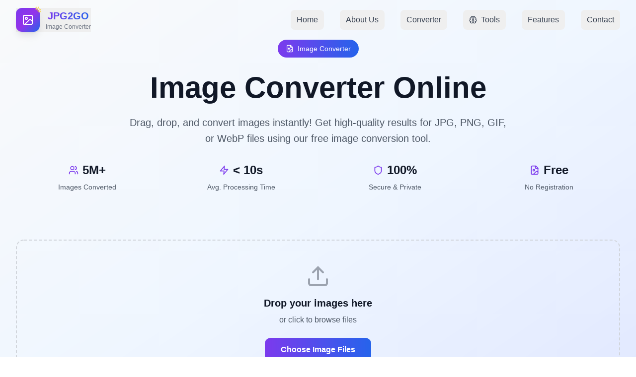

--- FILE ---
content_type: text/html
request_url: https://jpg2go.com/compress-image-to-16mb/
body_size: 2949
content:
<!doctype html>
<html lang="en">
  <head>
    <meta charset="UTF-8" />
    <link rel="icon" type="image/x-icon" href="/favicon.ico" />
    <meta name="viewport" content="width=device-width, initial-scale=1.0" />
    
    <!-- Performance optimizations -->
    <meta name="theme-color" content="#8b5cf6" />
    <meta name="author" content="JPG2GO" />
    <meta name="robots" content="index, follow" />
    
    <!-- Critical resource hints for faster loading -->
    <link rel="preconnect" href="https://fonts.googleapis.com" crossorigin />
    <link rel="preconnect" href="https://fonts.gstatic.com" crossorigin />
    <link rel="dns-prefetch" href="//fonts.googleapis.com" />
    <link rel="dns-prefetch" href="//fonts.gstatic.com" />
    
    <!-- Preload critical resources -->
    <link rel="preload" href="[data-uri]" as="script" type="module" />
    <link rel="preload" as="style" href="/assets/index-UmsHJqsG.css" onload="this.rel='stylesheet'">
    <noscript><link rel="stylesheet" href="/assets/index-UmsHJqsG.css"></noscript>
    
    <!-- PWA support -->
    <link rel="manifest" href="/manifest.json" />
    <meta name="apple-mobile-web-app-capable" content="yes" />
    <meta name="apple-mobile-web-app-status-bar-style" content="default" />
    <meta name="apple-mobile-web-app-title" content="JPG2GO" />
    <link rel="apple-touch-icon" href="/icon-192.png" />
    
    <!-- Security headers -->
    <meta http-equiv="X-Content-Type-Options" content="nosniff" />
    <meta http-equiv="X-Frame-Options" content="DENY" />
    <meta http-equiv="X-XSS-Protection" content="1; mode=block" />
    
    <!-- Open Graph tags -->
    <meta property="og:title" content="JPG2GO - Online Image & PDF Converter" />
    <meta property="og:description" content="Free online image and PDF converter with 95+ tools for all your conversion needs" />
    <meta property="og:type" content="website" />
    <meta property="og:url" content="https://jpg2go.com" />
    <meta property="og:image" content="/og-image.png" />
    
    <!-- Twitter Card tags -->
    <meta name="twitter:card" content="summary_large_image" />
    <meta name="twitter:title" content="JPG2GO - Online Image & PDF Converter" />
    <meta name="twitter:description" content="Free online image and PDF converter with 95+ tools for all your conversion needs" />
    <meta name="twitter:image" content="/og-image.png" />
    
    <!-- AdSense: load globally for all tools -->
    <script async src="https://pagead2.googlesyndication.com/pagead/js/adsbygoogle.js?client=ca-pub-4542839087220625" crossorigin="anonymous"></script>
    
    <title>JPG2GO - Online Image & PDF Converter</title>
    <script type="module" crossorigin src="/assets/index-CrHj_MRg.js"></script>
    <link rel="modulepreload" crossorigin href="/assets/react-vendor-CCWb3ifS.js">
    <link rel="modulepreload" crossorigin href="/assets/ui-vendor-bba31Tbh.js">
    <link rel="stylesheet" crossorigin href="/assets/index-BYT7XiHg.css">
    <script type="module">import.meta.url;import("_").catch(()=>1);(async function*(){})().next();window.__vite_is_modern_browser=true</script>
    <script type="module">!function(){if(window.__vite_is_modern_browser)return;console.warn("vite: loading legacy chunks, syntax error above and the same error below should be ignored");var e=document.getElementById("vite-legacy-polyfill"),n=document.createElement("script");n.src=e.src,n.onload=function(){System.import(document.getElementById('vite-legacy-entry').getAttribute('data-src'))},document.body.appendChild(n)}();</script>
  </head>
  <body>
    <div id="root"></div>
    
    <!-- Optimized service worker registration -->
    <script>
      // Register service worker for better caching
      if ('serviceWorker' in navigator) {
        window.addEventListener('load', () => {
          navigator.serviceWorker.register('/sw.js')
            .then(registration => {
              console.log('SW registered successfully');
            })
            .catch(error => {
              console.log('SW registration failed:', error);
            });
        });
      }
    </script>
    <script nomodule>!function(){var e=document,t=e.createElement("script");if(!("noModule"in t)&&"onbeforeload"in t){var n=!1;e.addEventListener("beforeload",(function(e){if(e.target===t)n=!0;else if(!e.target.hasAttribute("nomodule")||!n)return;e.preventDefault()}),!0),t.type="module",t.src=".",e.head.appendChild(t),t.remove()}}();</script>
    <script nomodule crossorigin id="vite-legacy-polyfill" src="/assets/polyfills-legacy-qCNcaF0-.js"></script>
    <script nomodule crossorigin id="vite-legacy-entry" data-src="/assets/index-legacy-W0wx7_iB.js">System.import(document.getElementById('vite-legacy-entry').getAttribute('data-src'))</script>
  <script defer src="https://static.cloudflareinsights.com/beacon.min.js/vcd15cbe7772f49c399c6a5babf22c1241717689176015" integrity="sha512-ZpsOmlRQV6y907TI0dKBHq9Md29nnaEIPlkf84rnaERnq6zvWvPUqr2ft8M1aS28oN72PdrCzSjY4U6VaAw1EQ==" data-cf-beacon='{"version":"2024.11.0","token":"9366a0c9d3a346e8a692d79bbaf2c897","r":1,"server_timing":{"name":{"cfCacheStatus":true,"cfEdge":true,"cfExtPri":true,"cfL4":true,"cfOrigin":true,"cfSpeedBrain":true},"location_startswith":null}}' crossorigin="anonymous"></script>
</body>
</html>

--- FILE ---
content_type: text/html
request_url: https://jpg2go.com/assets/index-UmsHJqsG.css
body_size: 2297
content:
<!doctype html>
<html lang="en">
  <head>
    <meta charset="UTF-8" />
    <link rel="icon" type="image/x-icon" href="/favicon.ico" />
    <meta name="viewport" content="width=device-width, initial-scale=1.0" />
    
    <!-- Performance optimizations -->
    <meta name="theme-color" content="#8b5cf6" />
    <meta name="author" content="JPG2GO" />
    <meta name="robots" content="index, follow" />
    
    <!-- Critical resource hints for faster loading -->
    <link rel="preconnect" href="https://fonts.googleapis.com" crossorigin />
    <link rel="preconnect" href="https://fonts.gstatic.com" crossorigin />
    <link rel="dns-prefetch" href="//fonts.googleapis.com" />
    <link rel="dns-prefetch" href="//fonts.gstatic.com" />
    
    <!-- Preload critical resources -->
    <link rel="preload" href="[data-uri]" as="script" type="module" />
    <link rel="preload" as="style" href="/assets/index-UmsHJqsG.css" onload="this.rel='stylesheet'">
    <noscript><link rel="stylesheet" href="/assets/index-UmsHJqsG.css"></noscript>
    
    <!-- PWA support -->
    <link rel="manifest" href="/manifest.json" />
    <meta name="apple-mobile-web-app-capable" content="yes" />
    <meta name="apple-mobile-web-app-status-bar-style" content="default" />
    <meta name="apple-mobile-web-app-title" content="JPG2GO" />
    <link rel="apple-touch-icon" href="/icon-192.png" />
    
    <!-- Security headers -->
    <meta http-equiv="X-Content-Type-Options" content="nosniff" />
    <meta http-equiv="X-Frame-Options" content="DENY" />
    <meta http-equiv="X-XSS-Protection" content="1; mode=block" />
    
    <!-- Open Graph tags -->
    <meta property="og:title" content="JPG2GO - Online Image & PDF Converter" />
    <meta property="og:description" content="Free online image and PDF converter with 95+ tools for all your conversion needs" />
    <meta property="og:type" content="website" />
    <meta property="og:url" content="https://jpg2go.com" />
    <meta property="og:image" content="/og-image.png" />
    
    <!-- Twitter Card tags -->
    <meta name="twitter:card" content="summary_large_image" />
    <meta name="twitter:title" content="JPG2GO - Online Image & PDF Converter" />
    <meta name="twitter:description" content="Free online image and PDF converter with 95+ tools for all your conversion needs" />
    <meta name="twitter:image" content="/og-image.png" />
    
    <!-- AdSense: load globally for all tools -->
    <script async src="https://pagead2.googlesyndication.com/pagead/js/adsbygoogle.js?client=ca-pub-4542839087220625" crossorigin="anonymous"></script>
    
    <title>JPG2GO - Online Image & PDF Converter</title>
    <script type="module" crossorigin src="/assets/index-CrHj_MRg.js"></script>
    <link rel="modulepreload" crossorigin href="/assets/react-vendor-CCWb3ifS.js">
    <link rel="modulepreload" crossorigin href="/assets/ui-vendor-bba31Tbh.js">
    <link rel="stylesheet" crossorigin href="/assets/index-BYT7XiHg.css">
    <script type="module">import.meta.url;import("_").catch(()=>1);(async function*(){})().next();window.__vite_is_modern_browser=true</script>
    <script type="module">!function(){if(window.__vite_is_modern_browser)return;console.warn("vite: loading legacy chunks, syntax error above and the same error below should be ignored");var e=document.getElementById("vite-legacy-polyfill"),n=document.createElement("script");n.src=e.src,n.onload=function(){System.import(document.getElementById('vite-legacy-entry').getAttribute('data-src'))},document.body.appendChild(n)}();</script>
  </head>
  <body>
    <div id="root"></div>
    
    <!-- Optimized service worker registration -->
    <script>
      // Register service worker for better caching
      if ('serviceWorker' in navigator) {
        window.addEventListener('load', () => {
          navigator.serviceWorker.register('/sw.js')
            .then(registration => {
              console.log('SW registered successfully');
            })
            .catch(error => {
              console.log('SW registration failed:', error);
            });
        });
      }
    </script>
    <script nomodule>!function(){var e=document,t=e.createElement("script");if(!("noModule"in t)&&"onbeforeload"in t){var n=!1;e.addEventListener("beforeload",(function(e){if(e.target===t)n=!0;else if(!e.target.hasAttribute("nomodule")||!n)return;e.preventDefault()}),!0),t.type="module",t.src=".",e.head.appendChild(t),t.remove()}}();</script>
    <script nomodule crossorigin id="vite-legacy-polyfill" src="/assets/polyfills-legacy-qCNcaF0-.js"></script>
    <script nomodule crossorigin id="vite-legacy-entry" data-src="/assets/index-legacy-W0wx7_iB.js">System.import(document.getElementById('vite-legacy-entry').getAttribute('data-src'))</script>
  </body>
</html>

--- FILE ---
content_type: text/html; charset=utf-8
request_url: https://www.google.com/recaptcha/api2/aframe
body_size: 267
content:
<!DOCTYPE HTML><html><head><meta http-equiv="content-type" content="text/html; charset=UTF-8"></head><body><script nonce="OZ9k4Abp8SilbcqhozIv9A">/** Anti-fraud and anti-abuse applications only. See google.com/recaptcha */ try{var clients={'sodar':'https://pagead2.googlesyndication.com/pagead/sodar?'};window.addEventListener("message",function(a){try{if(a.source===window.parent){var b=JSON.parse(a.data);var c=clients[b['id']];if(c){var d=document.createElement('img');d.src=c+b['params']+'&rc='+(localStorage.getItem("rc::a")?sessionStorage.getItem("rc::b"):"");window.document.body.appendChild(d);sessionStorage.setItem("rc::e",parseInt(sessionStorage.getItem("rc::e")||0)+1);localStorage.setItem("rc::h",'1769144602030');}}}catch(b){}});window.parent.postMessage("_grecaptcha_ready", "*");}catch(b){}</script></body></html>

--- FILE ---
content_type: application/x-javascript
request_url: https://jpg2go.com/assets/index-CrHj_MRg.js
body_size: 121184
content:
const __vite__mapDeps=(i,m=__vite__mapDeps,d=(m.f||(m.f=["assets/index-BTelR8Kp.js","assets/index-DQtT3PdP.js","assets/react-vendor-CCWb3ifS.js","assets/index-SnXRF_kC.js","assets/JPGToPDFCreator-Co9-86Su.js","assets/ui-vendor-bba31Tbh.js","assets/PDFToJPGConverter-Bc9-bPdt.js","assets/pdf-Bwem9vhe.js","assets/___vite-browser-external_commonjs-proxy-DuH9vY0-.js","assets/__vite-browser-external-DPGogzcl.js","assets/pdf.worker.min-CElaEpGn.js","assets/UTIF-BlMEfxFL.js","assets/AIEnhancer-cmtRYCsF.js","assets/PNGToPDFCreator-eIuoy3LK.js","assets/PDFToPNGConverter-BCPy0UfL.js","assets/JPGOptimizer-BwxxZYF0.js","assets/PNGOptimizer-CvGqixB5.js","assets/ImageResizer-DJQqVjLx.js","assets/FormatConverter-mWbxbXk0.js","assets/WatermarkTool-BbQX317o.js","assets/ColorAdjuster-qudv3MfW.js","assets/SharpeningTool-CvNTGZDd.js","assets/BackgroundRemover-DcGgKwTp.js","assets/index-BdjTDUw3.js","assets/heic2any-CcioI-Eb.js","assets/SmartCrop-B4HYzirO.js","assets/PDFMerger-JxkmMCCJ.js","assets/PDFSplitter-Bfmgt5Xd.js","assets/PDFCompressor-C1CHdbGg.js","assets/PDFProtector-CBe31ieu.js","assets/PDFUnlocker-B6qogCSI.js","assets/NotificationProvider-BY-HafG_.js","assets/JPGMetadataEditor-BFao-k6h.js","assets/JPGQualityAnalyzer-DcIc0J7x.js","assets/ProgressiveJPGCreator-DKxqpZN_.js","assets/PNGToJPGConverter-jXzEGktg.js","assets/jspdf.es.min-BsU1SKRb.js","assets/typeof-B4U-7n3L.js","assets/ExposureCorrector-BMJfpqPg.js","assets/PerspectiveCorrector-BXeTXLor.js","assets/CollageMaker-DrXe0OK-.js","assets/defineProperty-KQqsz7jO.js","assets/tiny-invariant-D7oSReL5.js","assets/BorderTool-y9SsNQEn.js","assets/PDFToWordConverter-fR_yk95D.js","assets/index-DF5-e2PL.js","assets/WordToPDFConverter-hwfiCTsq.js","assets/index-mkwfWz5L.js","assets/PDFToPowerPointConverter-CuoeDDA7.js","assets/PowerPointToPDFConverter-C1fkn6CH.js","assets/PDFToExcelConverter--EAxr6i1.js","assets/ExcelToPDFConverter-DuJ-wKHq.js","assets/HTMLToPDFConverter-DrUU0-0Z.js","assets/PDFRepair-DrZS1v1S.js","assets/PDFWatermark-DUQv_atY.js","assets/PDFPageNumbers-Du7HQtoV.js","assets/PDFOCR-DunirCTw.js","assets/PDFCompare-C83xGDV3.js","assets/PDFRedact-byWJU-HV.js","assets/PDFCrop-CcfPP9Kx.js","assets/PDFOrganize-DFx-Fwwv.js","assets/PDFSign-BGVjcrmu.js","assets/PDFSign-DqNDUiI5.css","assets/EPUBToPDFConverter-CgoE7dqt.js","assets/epub-CEEfOzyB.js","assets/PDFToEPUBConverter-DGpW_iH8.js","assets/index-BoStPIjn.js","assets/DjVuToPDFConverter-Bw0Tkhwg.js","assets/TIFFToPDFConverter-B6soRsKq.js","assets/TXTToPDFConverter-CWIvjEz3.js","assets/ODTToPDFConverter-jinxqSN3.js","assets/SVGToPDFConverter-CNuuKRSt.js","assets/CSVToPDFConverter-DJFpfXkE.js","assets/RTFToPDFConverter-BE45Isge.js","assets/MOBIToPDFConverter-D_psDKkg.js","assets/XPSToPDFConverter-ozvjbGhJ.js","assets/XMLToPDFConverter-BHlsS-oa.js","assets/PDFToTIFFConverter-DI5SBWo9.js","assets/PDFToODTConverter-CcTbcTD1.js","assets/PDFToSVGConverter-B5kehAtg.js","assets/PDFToCSVConverter-76r-sPiL.js","assets/PDFToRTFConverter-QVQ88o7S.js","assets/PDFToGIFConverter-uAmtOkPI.js","assets/PDFToBMPConverter-B1IlYRHw.js","assets/PDFEditor-gVAUEqN6.js","assets/index-Csbhhmch.js","assets/PDFViewer-DPmfYzEi.js","assets/PDFResizePages-D01A7g2I.js","assets/PDFDeletePages-C1Pk7ylH.js","assets/PDFFlatten-CdUk18bb.js","assets/PDFExtractPages-B4J_my-U.js","assets/PDFAddText-ByVYZFg0.js","assets/PDFExtractText-DEaszwnU.js","assets/PDFExtractImages-BXEQxAhj.js","assets/gif-Dn2pv16q.js","assets/PDFAddImage-Doh3wMnE.js","assets/PDFAnnotate-5E1oCLww.js","assets/PDFHighlight-jgcxb2jJ.js","assets/pdf.worker.entry-CUTW6KSd.js","assets/PDFRemoveMetadata-CHfG2fQ_.js","assets/PDFEditMetadata-zhH64CcG.js","assets/PDFWhiteout-BDj9Z_Nn.js","assets/PDFGrayscale-BLoDHGwQ.js","assets/PDFHeaderFooter-P8ZhmJm4.js","assets/PDFFormFiller-Bu8p5l5d.js","assets/WebPToPDFConverter-SI8-c8jH.js","assets/HEIFToPDFConverter-BikRxyzf.js","assets/JFIFToPDFConverter-s5Rm-_pp.js","assets/GIFToPDFConverter-BSDzXcxa.js","assets/BMPToPDFConverter-CdODvubA.js","assets/HWPToPDFConverter-CDmvtHmB.js","assets/CHMToPDFConverter-BJMwWhju.js","assets/FB2ToPDFConverter-sOSfSeFX.js","assets/MDToPDFConverter-BkSoFmUR.js","assets/MDToPDFConverter-BfC0goYb.css","assets/URLToPDFConverter-DNp65HMt.js","assets/WPSToPDFConverter-e1cOR361.js","assets/DXFToPDFConverter-Bdb0y9c9.js","assets/EMLToPDFConverter-JxixKFA_.js","assets/EbookToPDFConverter-DXm_mwyr.js","assets/CBZToPDFConverter-DEjRciNb.js","assets/CBRToPDFConverter-D1DxtKyi.js","assets/AIToPDFConverter-CKM5wr56.js","assets/ZipToPDFConverter-CS92HS9m.js","assets/PDFRotator-eei9OXzZ.js","assets/PDFExtract-DLqVfe8G.js","assets/CompressJPEG-C5xdmhFi.js"])))=>i.map(i=>d[i]);
var e,t,n=Object.defineProperty,r=(e,t,r)=>((e,t,r)=>t in e?n(e,t,{enumerable:!0,configurable:!0,writable:!0,value:r}):e[t]=r)(e,"symbol"!=typeof t?t+"":t,r);function a(){import.meta.url,import("_").catch(()=>1),async function*(){}().next()}import{r as i,l as s,I as o,f as l,j as c,V as u,ah as d,af as f,P as m,ai as h,a8 as p,q as g,aj as x,G as v,ak as b,S as y,al as w,g as j,D as k,am as _,C as P,an as N,ao as S,ap as C,n as E,U as T,Z as D,b as F,aq as A,ar as z,as as I,c as O,T as L,at as R,au as M,av as B,a7 as U,aw as G,ax as W,L as V,ay as H,a6 as q,w as J,a9 as Q,a0 as Z,az as Y,k as $,h as K,F as X,aA as ee,aB as te,u as ne,aC as re,v as ae,x as ie,i as se,W as oe,aD as le,aE as ce,aF as ue,a3 as de,o as fe,aG as me,ac as he,a2 as pe,M as ge,_ as xe,$ as ve,a1 as be,ae as ye,N as we,aH as je,B as ke,ab as _e,aI as Pe,aJ as Ne,aK as Se,y as Ce,ag as Ee,aL as Te,H as De,aa as Fe,A as Ae,X as ze}from"./ui-vendor-bba31Tbh.js";import{r as Ie,b as Oe,g as Le,c as Re}from"./react-vendor-CCWb3ifS.js";function Me(e,t){for(var n=0;n<t.length;n++){const r=t[n];if("string"!=typeof r&&!Array.isArray(r))for(const t in r)if("default"!==t&&!(t in e)){const n=Object.getOwnPropertyDescriptor(r,t);n&&Object.defineProperty(e,t,n.get?n:{enumerable:!0,get:()=>r[t]})}}return Object.freeze(Object.defineProperty(e,Symbol.toStringTag,{value:"Module"}))}!function(){const e=document.createElement("link").relList;if(!(e&&e.supports&&e.supports("modulepreload"))){for(const e of document.querySelectorAll('link[rel="modulepreload"]'))t(e);new MutationObserver(e=>{for(const n of e)if("childList"===n.type)for(const e of n.addedNodes)"LINK"===e.tagName&&"modulepreload"===e.rel&&t(e)}).observe(document,{childList:!0,subtree:!0})}function t(e){if(e.ep)return;e.ep=!0;const t=function(e){const t={};return e.integrity&&(t.integrity=e.integrity),e.referrerPolicy&&(t.referrerPolicy=e.referrerPolicy),"use-credentials"===e.crossOrigin?t.credentials="include":"anonymous"===e.crossOrigin?t.credentials="omit":t.credentials="same-origin",t}(e);fetch(e.href,t)}}();var Be,Ue,Ge={exports:{}},We={};var Ve,He,qe,Je,Qe=(Ue||(Ue=1,Ge.exports=function(){if(Be)return We;Be=1;var e=Symbol.for("react.transitional.element"),t=Symbol.for("react.fragment");function n(t,n,r){var a=null;if(void 0!==r&&(a=""+r),void 0!==n.key&&(a=""+n.key),"key"in n)for(var i in r={},n)"key"!==i&&(r[i]=n[i]);else r=n;return n=r.ref,{$$typeof:e,type:t,key:a,ref:void 0!==n?n:null,props:r}}return We.Fragment=t,We.jsx=n,We.jsxs=n,We}()),Ge.exports),Ze={exports:{}},Ye={},$e={exports:{}},Ke={};function Xe(){return He||(He=1,$e.exports=(Ve||(Ve=1,function(e){function t(e,t){var n=e.length;e.push(t);e:for(;0<n;){var r=n-1>>>1,i=e[r];if(!(0<a(i,t)))break e;e[r]=t,e[n]=i,n=r}}function n(e){return 0===e.length?null:e[0]}function r(e){if(0===e.length)return null;var t=e[0],n=e.pop();if(n!==t){e[0]=n;e:for(var r=0,i=e.length,s=i>>>1;r<s;){var o=2*(r+1)-1,l=e[o],c=o+1,u=e[c];if(0>a(l,n))c<i&&0>a(u,l)?(e[r]=u,e[c]=n,r=c):(e[r]=l,e[o]=n,r=o);else{if(!(c<i&&0>a(u,n)))break e;e[r]=u,e[c]=n,r=c}}}return t}function a(e,t){var n=e.sortIndex-t.sortIndex;return 0!==n?n:e.id-t.id}if(e.unstable_now=void 0,"object"==typeof performance&&"function"==typeof performance.now){var i=performance;e.unstable_now=function(){return i.now()}}else{var s=Date,o=s.now();e.unstable_now=function(){return s.now()-o}}var l=[],c=[],u=1,d=null,f=3,m=!1,h=!1,p=!1,g=!1,x="function"==typeof setTimeout?setTimeout:null,v="function"==typeof clearTimeout?clearTimeout:null,b="undefined"!=typeof setImmediate?setImmediate:null;function y(e){for(var a=n(c);null!==a;){if(null===a.callback)r(c);else{if(!(a.startTime<=e))break;r(c),a.sortIndex=a.expirationTime,t(l,a)}a=n(c)}}function w(e){if(p=!1,y(e),!h)if(null!==n(l))h=!0,k||(k=!0,j());else{var t=n(c);null!==t&&D(w,t.startTime-e)}}var j,k=!1,_=-1,P=5,N=-1;function S(){return!(!g&&e.unstable_now()-N<P)}function C(){if(g=!1,k){var t=e.unstable_now();N=t;var a=!0;try{e:{h=!1,p&&(p=!1,v(_),_=-1),m=!0;var i=f;try{t:{for(y(t),d=n(l);null!==d&&!(d.expirationTime>t&&S());){var s=d.callback;if("function"==typeof s){d.callback=null,f=d.priorityLevel;var o=s(d.expirationTime<=t);if(t=e.unstable_now(),"function"==typeof o){d.callback=o,y(t),a=!0;break t}d===n(l)&&r(l),y(t)}else r(l);d=n(l)}if(null!==d)a=!0;else{var u=n(c);null!==u&&D(w,u.startTime-t),a=!1}}break e}finally{d=null,f=i,m=!1}a=void 0}}finally{a?j():k=!1}}}if("function"==typeof b)j=function(){b(C)};else if("undefined"!=typeof MessageChannel){var E=new MessageChannel,T=E.port2;E.port1.onmessage=C,j=function(){T.postMessage(null)}}else j=function(){x(C,0)};function D(t,n){_=x(function(){t(e.unstable_now())},n)}e.unstable_IdlePriority=5,e.unstable_ImmediatePriority=1,e.unstable_LowPriority=4,e.unstable_NormalPriority=3,e.unstable_Profiling=null,e.unstable_UserBlockingPriority=2,e.unstable_cancelCallback=function(e){e.callback=null},e.unstable_forceFrameRate=function(e){0>e||125<e||(P=0<e?Math.floor(1e3/e):5)},e.unstable_getCurrentPriorityLevel=function(){return f},e.unstable_next=function(e){switch(f){case 1:case 2:case 3:var t=3;break;default:t=f}var n=f;f=t;try{return e()}finally{f=n}},e.unstable_requestPaint=function(){g=!0},e.unstable_runWithPriority=function(e,t){switch(e){case 1:case 2:case 3:case 4:case 5:break;default:e=3}var n=f;f=e;try{return t()}finally{f=n}},e.unstable_scheduleCallback=function(r,a,i){var s=e.unstable_now();switch(i="object"==typeof i&&null!==i&&"number"==typeof(i=i.delay)&&0<i?s+i:s,r){case 1:var o=-1;break;case 2:o=250;break;case 5:o=1073741823;break;case 4:o=1e4;break;default:o=5e3}return r={id:u++,callback:a,priorityLevel:r,startTime:i,expirationTime:o=i+o,sortIndex:-1},i>s?(r.sortIndex=i,t(c,r),null===n(l)&&r===n(c)&&(p?(v(_),_=-1):p=!0,D(w,i-s))):(r.sortIndex=o,t(l,r),h||m||(h=!0,k||(k=!0,j()))),r},e.unstable_shouldYield=S,e.unstable_wrapCallback=function(e){var t=f;return function(){var n=f;f=t;try{return e.apply(this,arguments)}finally{f=n}}}}(Ke)),Ke)),$e.exports}
/**
 * @license React
 * react-dom-client.production.js
 *
 * Copyright (c) Meta Platforms, Inc. and affiliates.
 *
 * This source code is licensed under the MIT license found in the
 * LICENSE file in the root directory of this source tree.
 */function et(){if(qe)return Ye;qe=1;var e=Xe(),t=Ie(),n=Oe();function r(e){var t="https://react.dev/errors/"+e;if(1<arguments.length){t+="?args[]="+encodeURIComponent(arguments[1]);for(var n=2;n<arguments.length;n++)t+="&args[]="+encodeURIComponent(arguments[n])}return"Minified React error #"+e+"; visit "+t+" for the full message or use the non-minified dev environment for full errors and additional helpful warnings."}function a(e){return!(!e||1!==e.nodeType&&9!==e.nodeType&&11!==e.nodeType)}function i(e){var t=e,n=e;if(e.alternate)for(;t.return;)t=t.return;else{e=t;do{!!(4098&(t=e).flags)&&(n=t.return),e=t.return}while(e)}return 3===t.tag?n:null}function s(e){if(13===e.tag){var t=e.memoizedState;if(null===t&&(null!==(e=e.alternate)&&(t=e.memoizedState)),null!==t)return t.dehydrated}return null}function o(e){if(i(e)!==e)throw Error(r(188))}function l(e){var t=e.tag;if(5===t||26===t||27===t||6===t)return e;for(e=e.child;null!==e;){if(null!==(t=l(e)))return t;e=e.sibling}return null}var c=Object.assign,u=Symbol.for("react.element"),d=Symbol.for("react.transitional.element"),f=Symbol.for("react.portal"),m=Symbol.for("react.fragment"),h=Symbol.for("react.strict_mode"),p=Symbol.for("react.profiler"),g=Symbol.for("react.provider"),x=Symbol.for("react.consumer"),v=Symbol.for("react.context"),b=Symbol.for("react.forward_ref"),y=Symbol.for("react.suspense"),w=Symbol.for("react.suspense_list"),j=Symbol.for("react.memo"),k=Symbol.for("react.lazy"),_=Symbol.for("react.activity"),P=Symbol.for("react.memo_cache_sentinel"),N=Symbol.iterator;function S(e){return null===e||"object"!=typeof e?null:"function"==typeof(e=N&&e[N]||e["@@iterator"])?e:null}var C=Symbol.for("react.client.reference");function E(e){if(null==e)return null;if("function"==typeof e)return e.$$typeof===C?null:e.displayName||e.name||null;if("string"==typeof e)return e;switch(e){case m:return"Fragment";case p:return"Profiler";case h:return"StrictMode";case y:return"Suspense";case w:return"SuspenseList";case _:return"Activity"}if("object"==typeof e)switch(e.$$typeof){case f:return"Portal";case v:return(e.displayName||"Context")+".Provider";case x:return(e._context.displayName||"Context")+".Consumer";case b:var t=e.render;return(e=e.displayName)||(e=""!==(e=t.displayName||t.name||"")?"ForwardRef("+e+")":"ForwardRef"),e;case j:return null!==(t=e.displayName||null)?t:E(e.type)||"Memo";case k:t=e._payload,e=e._init;try{return E(e(t))}catch(n){}}return null}var T=Array.isArray,D=t.__CLIENT_INTERNALS_DO_NOT_USE_OR_WARN_USERS_THEY_CANNOT_UPGRADE,F=n.__DOM_INTERNALS_DO_NOT_USE_OR_WARN_USERS_THEY_CANNOT_UPGRADE,A={pending:!1,data:null,method:null,action:null},z=[],I=-1;function O(e){return{current:e}}function L(e){0>I||(e.current=z[I],z[I]=null,I--)}function R(e,t){I++,z[I]=e.current,e.current=t}var M=O(null),B=O(null),U=O(null),G=O(null);function W(e,t){switch(R(U,t),R(B,e),R(M,null),t.nodeType){case 9:case 11:e=(e=t.documentElement)&&(e=e.namespaceURI)?sd(e):0;break;default:if(e=t.tagName,t=t.namespaceURI)e=od(t=sd(t),e);else switch(e){case"svg":e=1;break;case"math":e=2;break;default:e=0}}L(M),R(M,e)}function V(){L(M),L(B),L(U)}function H(e){null!==e.memoizedState&&R(G,e);var t=M.current,n=od(t,e.type);t!==n&&(R(B,e),R(M,n))}function q(e){B.current===e&&(L(M),L(B)),G.current===e&&(L(G),Yd._currentValue=A)}var J=Object.prototype.hasOwnProperty,Q=e.unstable_scheduleCallback,Z=e.unstable_cancelCallback,Y=e.unstable_shouldYield,$=e.unstable_requestPaint,K=e.unstable_now,X=e.unstable_getCurrentPriorityLevel,ee=e.unstable_ImmediatePriority,te=e.unstable_UserBlockingPriority,ne=e.unstable_NormalPriority,re=e.unstable_LowPriority,ae=e.unstable_IdlePriority,ie=e.log,se=e.unstable_setDisableYieldValue,oe=null,le=null;function ce(e){if("function"==typeof ie&&se(e),le&&"function"==typeof le.setStrictMode)try{le.setStrictMode(oe,e)}catch(t){}}var ue=Math.clz32?Math.clz32:function(e){return 0===(e>>>=0)?32:31-(de(e)/fe|0)|0},de=Math.log,fe=Math.LN2;var me=256,he=4194304;function pe(e){var t=42&e;if(0!==t)return t;switch(e&-e){case 1:return 1;case 2:return 2;case 4:return 4;case 8:return 8;case 16:return 16;case 32:return 32;case 64:return 64;case 128:return 128;case 256:case 512:case 1024:case 2048:case 4096:case 8192:case 16384:case 32768:case 65536:case 131072:case 262144:case 524288:case 1048576:case 2097152:return 4194048&e;case 4194304:case 8388608:case 16777216:case 33554432:return 62914560&e;case 67108864:return 67108864;case 134217728:return 134217728;case 268435456:return 268435456;case 536870912:return 536870912;case 1073741824:return 0;default:return e}}function ge(e,t,n){var r=e.pendingLanes;if(0===r)return 0;var a=0,i=e.suspendedLanes,s=e.pingedLanes;e=e.warmLanes;var o=134217727&r;return 0!==o?0!==(r=o&~i)?a=pe(r):0!==(s&=o)?a=pe(s):n||0!==(n=o&~e)&&(a=pe(n)):0!==(o=r&~i)?a=pe(o):0!==s?a=pe(s):n||0!==(n=r&~e)&&(a=pe(n)),0===a?0:0!==t&&t!==a&&0===(t&i)&&((i=a&-a)>=(n=t&-t)||32===i&&4194048&n)?t:a}function xe(e,t){return 0===(e.pendingLanes&~(e.suspendedLanes&~e.pingedLanes)&t)}function ve(e,t){switch(e){case 1:case 2:case 4:case 8:case 64:return t+250;case 16:case 32:case 128:case 256:case 512:case 1024:case 2048:case 4096:case 8192:case 16384:case 32768:case 65536:case 131072:case 262144:case 524288:case 1048576:case 2097152:return t+5e3;default:return-1}}function be(){var e=me;return!(4194048&(me<<=1))&&(me=256),e}function ye(){var e=he;return!(62914560&(he<<=1))&&(he=4194304),e}function we(e){for(var t=[],n=0;31>n;n++)t.push(e);return t}function je(e,t){e.pendingLanes|=t,268435456!==t&&(e.suspendedLanes=0,e.pingedLanes=0,e.warmLanes=0)}function ke(e,t,n){e.pendingLanes|=t,e.suspendedLanes&=~t;var r=31-ue(t);e.entangledLanes|=t,e.entanglements[r]=1073741824|e.entanglements[r]|4194090&n}function _e(e,t){var n=e.entangledLanes|=t;for(e=e.entanglements;n;){var r=31-ue(n),a=1<<r;a&t|e[r]&t&&(e[r]|=t),n&=~a}}function Pe(e){switch(e){case 2:e=1;break;case 8:e=4;break;case 32:e=16;break;case 256:case 512:case 1024:case 2048:case 4096:case 8192:case 16384:case 32768:case 65536:case 131072:case 262144:case 524288:case 1048576:case 2097152:case 4194304:case 8388608:case 16777216:case 33554432:e=128;break;case 268435456:e=134217728;break;default:e=0}return e}function Ne(e){return 2<(e&=-e)?8<e?134217727&e?32:268435456:8:2}function Se(){var e=F.p;return 0!==e?e:void 0===(e=window.event)?32:ff(e.type)}var Ce=Math.random().toString(36).slice(2),Ee="__reactFiber$"+Ce,Te="__reactProps$"+Ce,De="__reactContainer$"+Ce,Fe="__reactEvents$"+Ce,Ae="__reactListeners$"+Ce,ze="__reactHandles$"+Ce,Le="__reactResources$"+Ce,Re="__reactMarker$"+Ce;function Me(e){delete e[Ee],delete e[Te],delete e[Fe],delete e[Ae],delete e[ze]}function Be(e){var t=e[Ee];if(t)return t;for(var n=e.parentNode;n;){if(t=n[De]||n[Ee]){if(n=t.alternate,null!==t.child||null!==n&&null!==n.child)for(e=wd(e);null!==e;){if(n=e[Ee])return n;e=wd(e)}return t}n=(e=n).parentNode}return null}function Ue(e){if(e=e[Ee]||e[De]){var t=e.tag;if(5===t||6===t||13===t||26===t||27===t||3===t)return e}return null}function Ge(e){var t=e.tag;if(5===t||26===t||27===t||6===t)return e.stateNode;throw Error(r(33))}function We(e){var t=e[Le];return t||(t=e[Le]={hoistableStyles:new Map,hoistableScripts:new Map}),t}function Ve(e){e[Re]=!0}var He=new Set,Je={};function Qe(e,t){Ze(e,t),Ze(e+"Capture",t)}function Ze(e,t){for(Je[e]=t,e=0;e<t.length;e++)He.add(t[e])}var $e,Ke,et=RegExp("^[:A-Z_a-z\\u00C0-\\u00D6\\u00D8-\\u00F6\\u00F8-\\u02FF\\u0370-\\u037D\\u037F-\\u1FFF\\u200C-\\u200D\\u2070-\\u218F\\u2C00-\\u2FEF\\u3001-\\uD7FF\\uF900-\\uFDCF\\uFDF0-\\uFFFD][:A-Z_a-z\\u00C0-\\u00D6\\u00D8-\\u00F6\\u00F8-\\u02FF\\u0370-\\u037D\\u037F-\\u1FFF\\u200C-\\u200D\\u2070-\\u218F\\u2C00-\\u2FEF\\u3001-\\uD7FF\\uF900-\\uFDCF\\uFDF0-\\uFFFD\\-.0-9\\u00B7\\u0300-\\u036F\\u203F-\\u2040]*$"),tt={},nt={};function rt(e,t,n){if(a=t,J.call(nt,a)||!J.call(tt,a)&&(et.test(a)?nt[a]=!0:(tt[a]=!0,0)))if(null===n)e.removeAttribute(t);else{switch(typeof n){case"undefined":case"function":case"symbol":return void e.removeAttribute(t);case"boolean":var r=t.toLowerCase().slice(0,5);if("data-"!==r&&"aria-"!==r)return void e.removeAttribute(t)}e.setAttribute(t,""+n)}var a}function at(e,t,n){if(null===n)e.removeAttribute(t);else{switch(typeof n){case"undefined":case"function":case"symbol":case"boolean":return void e.removeAttribute(t)}e.setAttribute(t,""+n)}}function it(e,t,n,r){if(null===r)e.removeAttribute(n);else{switch(typeof r){case"undefined":case"function":case"symbol":case"boolean":return void e.removeAttribute(n)}e.setAttributeNS(t,n,""+r)}}function st(e){if(void 0===$e)try{throw Error()}catch(n){var t=n.stack.trim().match(/\n( *(at )?)/);$e=t&&t[1]||"",Ke=-1<n.stack.indexOf("\n    at")?" (<anonymous>)":-1<n.stack.indexOf("@")?"@unknown:0:0":""}return"\n"+$e+e+Ke}var ot=!1;function lt(e,t){if(!e||ot)return"";ot=!0;var n=Error.prepareStackTrace;Error.prepareStackTrace=void 0;try{var r={DetermineComponentFrameRoot:function(){try{if(t){var n=function(){throw Error()};if(Object.defineProperty(n.prototype,"props",{set:function(){throw Error()}}),"object"==typeof Reflect&&Reflect.construct){try{Reflect.construct(n,[])}catch(a){var r=a}Reflect.construct(e,[],n)}else{try{n.call()}catch(i){r=i}e.call(n.prototype)}}else{try{throw Error()}catch(s){r=s}(n=e())&&"function"==typeof n.catch&&n.catch(function(){})}}catch(o){if(o&&r&&"string"==typeof o.stack)return[o.stack,r.stack]}return[null,null]}};r.DetermineComponentFrameRoot.displayName="DetermineComponentFrameRoot";var a=Object.getOwnPropertyDescriptor(r.DetermineComponentFrameRoot,"name");a&&a.configurable&&Object.defineProperty(r.DetermineComponentFrameRoot,"name",{value:"DetermineComponentFrameRoot"});var i=r.DetermineComponentFrameRoot(),s=i[0],o=i[1];if(s&&o){var l=s.split("\n"),c=o.split("\n");for(a=r=0;r<l.length&&!l[r].includes("DetermineComponentFrameRoot");)r++;for(;a<c.length&&!c[a].includes("DetermineComponentFrameRoot");)a++;if(r===l.length||a===c.length)for(r=l.length-1,a=c.length-1;1<=r&&0<=a&&l[r]!==c[a];)a--;for(;1<=r&&0<=a;r--,a--)if(l[r]!==c[a]){if(1!==r||1!==a)do{if(r--,0>--a||l[r]!==c[a]){var u="\n"+l[r].replace(" at new "," at ");return e.displayName&&u.includes("<anonymous>")&&(u=u.replace("<anonymous>",e.displayName)),u}}while(1<=r&&0<=a);break}}}finally{ot=!1,Error.prepareStackTrace=n}return(n=e?e.displayName||e.name:"")?st(n):""}function ct(e){switch(e.tag){case 26:case 27:case 5:return st(e.type);case 16:return st("Lazy");case 13:return st("Suspense");case 19:return st("SuspenseList");case 0:case 15:return lt(e.type,!1);case 11:return lt(e.type.render,!1);case 1:return lt(e.type,!0);case 31:return st("Activity");default:return""}}function ut(e){try{var t="";do{t+=ct(e),e=e.return}while(e);return t}catch(n){return"\nError generating stack: "+n.message+"\n"+n.stack}}function dt(e){switch(typeof e){case"bigint":case"boolean":case"number":case"string":case"undefined":case"object":return e;default:return""}}function ft(e){var t=e.type;return(e=e.nodeName)&&"input"===e.toLowerCase()&&("checkbox"===t||"radio"===t)}function mt(e){e._valueTracker||(e._valueTracker=function(e){var t=ft(e)?"checked":"value",n=Object.getOwnPropertyDescriptor(e.constructor.prototype,t),r=""+e[t];if(!e.hasOwnProperty(t)&&void 0!==n&&"function"==typeof n.get&&"function"==typeof n.set){var a=n.get,i=n.set;return Object.defineProperty(e,t,{configurable:!0,get:function(){return a.call(this)},set:function(e){r=""+e,i.call(this,e)}}),Object.defineProperty(e,t,{enumerable:n.enumerable}),{getValue:function(){return r},setValue:function(e){r=""+e},stopTracking:function(){e._valueTracker=null,delete e[t]}}}}(e))}function ht(e){if(!e)return!1;var t=e._valueTracker;if(!t)return!0;var n=t.getValue(),r="";return e&&(r=ft(e)?e.checked?"true":"false":e.value),(e=r)!==n&&(t.setValue(e),!0)}function pt(e){if(void 0===(e=e||("undefined"!=typeof document?document:void 0)))return null;try{return e.activeElement||e.body}catch(t){return e.body}}var gt=/[\n"\\]/g;function xt(e){return e.replace(gt,function(e){return"\\"+e.charCodeAt(0).toString(16)+" "})}function vt(e,t,n,r,a,i,s,o){e.name="",null!=s&&"function"!=typeof s&&"symbol"!=typeof s&&"boolean"!=typeof s?e.type=s:e.removeAttribute("type"),null!=t?"number"===s?(0===t&&""===e.value||e.value!=t)&&(e.value=""+dt(t)):e.value!==""+dt(t)&&(e.value=""+dt(t)):"submit"!==s&&"reset"!==s||e.removeAttribute("value"),null!=t?yt(e,s,dt(t)):null!=n?yt(e,s,dt(n)):null!=r&&e.removeAttribute("value"),null==a&&null!=i&&(e.defaultChecked=!!i),null!=a&&(e.checked=a&&"function"!=typeof a&&"symbol"!=typeof a),null!=o&&"function"!=typeof o&&"symbol"!=typeof o&&"boolean"!=typeof o?e.name=""+dt(o):e.removeAttribute("name")}function bt(e,t,n,r,a,i,s,o){if(null!=i&&"function"!=typeof i&&"symbol"!=typeof i&&"boolean"!=typeof i&&(e.type=i),null!=t||null!=n){if(("submit"===i||"reset"===i)&&null==t)return;n=null!=n?""+dt(n):"",t=null!=t?""+dt(t):n,o||t===e.value||(e.value=t),e.defaultValue=t}r="function"!=typeof(r=null!=r?r:a)&&"symbol"!=typeof r&&!!r,e.checked=o?e.checked:!!r,e.defaultChecked=!!r,null!=s&&"function"!=typeof s&&"symbol"!=typeof s&&"boolean"!=typeof s&&(e.name=s)}function yt(e,t,n){"number"===t&&pt(e.ownerDocument)===e||e.defaultValue===""+n||(e.defaultValue=""+n)}function wt(e,t,n,r){if(e=e.options,t){t={};for(var a=0;a<n.length;a++)t["$"+n[a]]=!0;for(n=0;n<e.length;n++)a=t.hasOwnProperty("$"+e[n].value),e[n].selected!==a&&(e[n].selected=a),a&&r&&(e[n].defaultSelected=!0)}else{for(n=""+dt(n),t=null,a=0;a<e.length;a++){if(e[a].value===n)return e[a].selected=!0,void(r&&(e[a].defaultSelected=!0));null!==t||e[a].disabled||(t=e[a])}null!==t&&(t.selected=!0)}}function jt(e,t,n){null==t||((t=""+dt(t))!==e.value&&(e.value=t),null!=n)?e.defaultValue=null!=n?""+dt(n):"":e.defaultValue!==t&&(e.defaultValue=t)}function kt(e,t,n,a){if(null==t){if(null!=a){if(null!=n)throw Error(r(92));if(T(a)){if(1<a.length)throw Error(r(93));a=a[0]}n=a}null==n&&(n=""),t=n}n=dt(t),e.defaultValue=n,(a=e.textContent)===n&&""!==a&&null!==a&&(e.value=a)}function _t(e,t){if(t){var n=e.firstChild;if(n&&n===e.lastChild&&3===n.nodeType)return void(n.nodeValue=t)}e.textContent=t}var Pt=new Set("animationIterationCount aspectRatio borderImageOutset borderImageSlice borderImageWidth boxFlex boxFlexGroup boxOrdinalGroup columnCount columns flex flexGrow flexPositive flexShrink flexNegative flexOrder gridArea gridRow gridRowEnd gridRowSpan gridRowStart gridColumn gridColumnEnd gridColumnSpan gridColumnStart fontWeight lineClamp lineHeight opacity order orphans scale tabSize widows zIndex zoom fillOpacity floodOpacity stopOpacity strokeDasharray strokeDashoffset strokeMiterlimit strokeOpacity strokeWidth MozAnimationIterationCount MozBoxFlex MozBoxFlexGroup MozLineClamp msAnimationIterationCount msFlex msZoom msFlexGrow msFlexNegative msFlexOrder msFlexPositive msFlexShrink msGridColumn msGridColumnSpan msGridRow msGridRowSpan WebkitAnimationIterationCount WebkitBoxFlex WebKitBoxFlexGroup WebkitBoxOrdinalGroup WebkitColumnCount WebkitColumns WebkitFlex WebkitFlexGrow WebkitFlexPositive WebkitFlexShrink WebkitLineClamp".split(" "));function Nt(e,t,n){var r=0===t.indexOf("--");null==n||"boolean"==typeof n||""===n?r?e.setProperty(t,""):"float"===t?e.cssFloat="":e[t]="":r?e.setProperty(t,n):"number"!=typeof n||0===n||Pt.has(t)?"float"===t?e.cssFloat=n:e[t]=(""+n).trim():e[t]=n+"px"}function St(e,t,n){if(null!=t&&"object"!=typeof t)throw Error(r(62));if(e=e.style,null!=n){for(var a in n)!n.hasOwnProperty(a)||null!=t&&t.hasOwnProperty(a)||(0===a.indexOf("--")?e.setProperty(a,""):"float"===a?e.cssFloat="":e[a]="");for(var i in t)a=t[i],t.hasOwnProperty(i)&&n[i]!==a&&Nt(e,i,a)}else for(var s in t)t.hasOwnProperty(s)&&Nt(e,s,t[s])}function Ct(e){if(-1===e.indexOf("-"))return!1;switch(e){case"annotation-xml":case"color-profile":case"font-face":case"font-face-src":case"font-face-uri":case"font-face-format":case"font-face-name":case"missing-glyph":return!1;default:return!0}}var Et=new Map([["acceptCharset","accept-charset"],["htmlFor","for"],["httpEquiv","http-equiv"],["crossOrigin","crossorigin"],["accentHeight","accent-height"],["alignmentBaseline","alignment-baseline"],["arabicForm","arabic-form"],["baselineShift","baseline-shift"],["capHeight","cap-height"],["clipPath","clip-path"],["clipRule","clip-rule"],["colorInterpolation","color-interpolation"],["colorInterpolationFilters","color-interpolation-filters"],["colorProfile","color-profile"],["colorRendering","color-rendering"],["dominantBaseline","dominant-baseline"],["enableBackground","enable-background"],["fillOpacity","fill-opacity"],["fillRule","fill-rule"],["floodColor","flood-color"],["floodOpacity","flood-opacity"],["fontFamily","font-family"],["fontSize","font-size"],["fontSizeAdjust","font-size-adjust"],["fontStretch","font-stretch"],["fontStyle","font-style"],["fontVariant","font-variant"],["fontWeight","font-weight"],["glyphName","glyph-name"],["glyphOrientationHorizontal","glyph-orientation-horizontal"],["glyphOrientationVertical","glyph-orientation-vertical"],["horizAdvX","horiz-adv-x"],["horizOriginX","horiz-origin-x"],["imageRendering","image-rendering"],["letterSpacing","letter-spacing"],["lightingColor","lighting-color"],["markerEnd","marker-end"],["markerMid","marker-mid"],["markerStart","marker-start"],["overlinePosition","overline-position"],["overlineThickness","overline-thickness"],["paintOrder","paint-order"],["panose-1","panose-1"],["pointerEvents","pointer-events"],["renderingIntent","rendering-intent"],["shapeRendering","shape-rendering"],["stopColor","stop-color"],["stopOpacity","stop-opacity"],["strikethroughPosition","strikethrough-position"],["strikethroughThickness","strikethrough-thickness"],["strokeDasharray","stroke-dasharray"],["strokeDashoffset","stroke-dashoffset"],["strokeLinecap","stroke-linecap"],["strokeLinejoin","stroke-linejoin"],["strokeMiterlimit","stroke-miterlimit"],["strokeOpacity","stroke-opacity"],["strokeWidth","stroke-width"],["textAnchor","text-anchor"],["textDecoration","text-decoration"],["textRendering","text-rendering"],["transformOrigin","transform-origin"],["underlinePosition","underline-position"],["underlineThickness","underline-thickness"],["unicodeBidi","unicode-bidi"],["unicodeRange","unicode-range"],["unitsPerEm","units-per-em"],["vAlphabetic","v-alphabetic"],["vHanging","v-hanging"],["vIdeographic","v-ideographic"],["vMathematical","v-mathematical"],["vectorEffect","vector-effect"],["vertAdvY","vert-adv-y"],["vertOriginX","vert-origin-x"],["vertOriginY","vert-origin-y"],["wordSpacing","word-spacing"],["writingMode","writing-mode"],["xmlnsXlink","xmlns:xlink"],["xHeight","x-height"]]),Tt=/^[\u0000-\u001F ]*j[\r\n\t]*a[\r\n\t]*v[\r\n\t]*a[\r\n\t]*s[\r\n\t]*c[\r\n\t]*r[\r\n\t]*i[\r\n\t]*p[\r\n\t]*t[\r\n\t]*:/i;function Dt(e){return Tt.test(""+e)?"javascript:throw new Error('React has blocked a javascript: URL as a security precaution.')":e}var Ft=null;function At(e){return(e=e.target||e.srcElement||window).correspondingUseElement&&(e=e.correspondingUseElement),3===e.nodeType?e.parentNode:e}var zt=null,It=null;function Ot(e){var t=Ue(e);if(t&&(e=t.stateNode)){var n=e[Te]||null;e:switch(e=t.stateNode,t.type){case"input":if(vt(e,n.value,n.defaultValue,n.defaultValue,n.checked,n.defaultChecked,n.type,n.name),t=n.name,"radio"===n.type&&null!=t){for(n=e;n.parentNode;)n=n.parentNode;for(n=n.querySelectorAll('input[name="'+xt(""+t)+'"][type="radio"]'),t=0;t<n.length;t++){var a=n[t];if(a!==e&&a.form===e.form){var i=a[Te]||null;if(!i)throw Error(r(90));vt(a,i.value,i.defaultValue,i.defaultValue,i.checked,i.defaultChecked,i.type,i.name)}}for(t=0;t<n.length;t++)(a=n[t]).form===e.form&&ht(a)}break e;case"textarea":jt(e,n.value,n.defaultValue);break e;case"select":null!=(t=n.value)&&wt(e,!!n.multiple,t,!1)}}}var Lt=!1;function Rt(e,t,n){if(Lt)return e(t,n);Lt=!0;try{return e(t)}finally{if(Lt=!1,(null!==zt||null!==It)&&(Wc(),zt&&(t=zt,e=It,It=zt=null,Ot(t),e)))for(t=0;t<e.length;t++)Ot(e[t])}}function Mt(e,t){var n=e.stateNode;if(null===n)return null;var a=n[Te]||null;if(null===a)return null;n=a[t];e:switch(t){case"onClick":case"onClickCapture":case"onDoubleClick":case"onDoubleClickCapture":case"onMouseDown":case"onMouseDownCapture":case"onMouseMove":case"onMouseMoveCapture":case"onMouseUp":case"onMouseUpCapture":case"onMouseEnter":(a=!a.disabled)||(a=!("button"===(e=e.type)||"input"===e||"select"===e||"textarea"===e)),e=!a;break e;default:e=!1}if(e)return null;if(n&&"function"!=typeof n)throw Error(r(231,t,typeof n));return n}var Bt=!("undefined"==typeof window||void 0===window.document||void 0===window.document.createElement),Ut=!1;if(Bt)try{var Gt={};Object.defineProperty(Gt,"passive",{get:function(){Ut=!0}}),window.addEventListener("test",Gt,Gt),window.removeEventListener("test",Gt,Gt)}catch(Of){Ut=!1}var Wt=null,Vt=null,Ht=null;function qt(){if(Ht)return Ht;var e,t,n=Vt,r=n.length,a="value"in Wt?Wt.value:Wt.textContent,i=a.length;for(e=0;e<r&&n[e]===a[e];e++);var s=r-e;for(t=1;t<=s&&n[r-t]===a[i-t];t++);return Ht=a.slice(e,1<t?1-t:void 0)}function Jt(e){var t=e.keyCode;return"charCode"in e?0===(e=e.charCode)&&13===t&&(e=13):e=t,10===e&&(e=13),32<=e||13===e?e:0}function Qt(){return!0}function Zt(){return!1}function Yt(e){function t(t,n,r,a,i){for(var s in this._reactName=t,this._targetInst=r,this.type=n,this.nativeEvent=a,this.target=i,this.currentTarget=null,e)e.hasOwnProperty(s)&&(t=e[s],this[s]=t?t(a):a[s]);return this.isDefaultPrevented=(null!=a.defaultPrevented?a.defaultPrevented:!1===a.returnValue)?Qt:Zt,this.isPropagationStopped=Zt,this}return c(t.prototype,{preventDefault:function(){this.defaultPrevented=!0;var e=this.nativeEvent;e&&(e.preventDefault?e.preventDefault():"unknown"!=typeof e.returnValue&&(e.returnValue=!1),this.isDefaultPrevented=Qt)},stopPropagation:function(){var e=this.nativeEvent;e&&(e.stopPropagation?e.stopPropagation():"unknown"!=typeof e.cancelBubble&&(e.cancelBubble=!0),this.isPropagationStopped=Qt)},persist:function(){},isPersistent:Qt}),t}var $t,Kt,Xt,en={eventPhase:0,bubbles:0,cancelable:0,timeStamp:function(e){return e.timeStamp||Date.now()},defaultPrevented:0,isTrusted:0},tn=Yt(en),nn=c({},en,{view:0,detail:0}),rn=Yt(nn),an=c({},nn,{screenX:0,screenY:0,clientX:0,clientY:0,pageX:0,pageY:0,ctrlKey:0,shiftKey:0,altKey:0,metaKey:0,getModifierState:gn,button:0,buttons:0,relatedTarget:function(e){return void 0===e.relatedTarget?e.fromElement===e.srcElement?e.toElement:e.fromElement:e.relatedTarget},movementX:function(e){return"movementX"in e?e.movementX:(e!==Xt&&(Xt&&"mousemove"===e.type?($t=e.screenX-Xt.screenX,Kt=e.screenY-Xt.screenY):Kt=$t=0,Xt=e),$t)},movementY:function(e){return"movementY"in e?e.movementY:Kt}}),sn=Yt(an),on=Yt(c({},an,{dataTransfer:0})),ln=Yt(c({},nn,{relatedTarget:0})),cn=Yt(c({},en,{animationName:0,elapsedTime:0,pseudoElement:0})),un=Yt(c({},en,{clipboardData:function(e){return"clipboardData"in e?e.clipboardData:window.clipboardData}})),dn=Yt(c({},en,{data:0})),fn={Esc:"Escape",Spacebar:" ",Left:"ArrowLeft",Up:"ArrowUp",Right:"ArrowRight",Down:"ArrowDown",Del:"Delete",Win:"OS",Menu:"ContextMenu",Apps:"ContextMenu",Scroll:"ScrollLock",MozPrintableKey:"Unidentified"},mn={8:"Backspace",9:"Tab",12:"Clear",13:"Enter",16:"Shift",17:"Control",18:"Alt",19:"Pause",20:"CapsLock",27:"Escape",32:" ",33:"PageUp",34:"PageDown",35:"End",36:"Home",37:"ArrowLeft",38:"ArrowUp",39:"ArrowRight",40:"ArrowDown",45:"Insert",46:"Delete",112:"F1",113:"F2",114:"F3",115:"F4",116:"F5",117:"F6",118:"F7",119:"F8",120:"F9",121:"F10",122:"F11",123:"F12",144:"NumLock",145:"ScrollLock",224:"Meta"},hn={Alt:"altKey",Control:"ctrlKey",Meta:"metaKey",Shift:"shiftKey"};function pn(e){var t=this.nativeEvent;return t.getModifierState?t.getModifierState(e):!!(e=hn[e])&&!!t[e]}function gn(){return pn}var xn=Yt(c({},nn,{key:function(e){if(e.key){var t=fn[e.key]||e.key;if("Unidentified"!==t)return t}return"keypress"===e.type?13===(e=Jt(e))?"Enter":String.fromCharCode(e):"keydown"===e.type||"keyup"===e.type?mn[e.keyCode]||"Unidentified":""},code:0,location:0,ctrlKey:0,shiftKey:0,altKey:0,metaKey:0,repeat:0,locale:0,getModifierState:gn,charCode:function(e){return"keypress"===e.type?Jt(e):0},keyCode:function(e){return"keydown"===e.type||"keyup"===e.type?e.keyCode:0},which:function(e){return"keypress"===e.type?Jt(e):"keydown"===e.type||"keyup"===e.type?e.keyCode:0}})),vn=Yt(c({},an,{pointerId:0,width:0,height:0,pressure:0,tangentialPressure:0,tiltX:0,tiltY:0,twist:0,pointerType:0,isPrimary:0})),bn=Yt(c({},nn,{touches:0,targetTouches:0,changedTouches:0,altKey:0,metaKey:0,ctrlKey:0,shiftKey:0,getModifierState:gn})),yn=Yt(c({},en,{propertyName:0,elapsedTime:0,pseudoElement:0})),wn=Yt(c({},an,{deltaX:function(e){return"deltaX"in e?e.deltaX:"wheelDeltaX"in e?-e.wheelDeltaX:0},deltaY:function(e){return"deltaY"in e?e.deltaY:"wheelDeltaY"in e?-e.wheelDeltaY:"wheelDelta"in e?-e.wheelDelta:0},deltaZ:0,deltaMode:0})),jn=Yt(c({},en,{newState:0,oldState:0})),kn=[9,13,27,32],_n=Bt&&"CompositionEvent"in window,Pn=null;Bt&&"documentMode"in document&&(Pn=document.documentMode);var Nn=Bt&&"TextEvent"in window&&!Pn,Sn=Bt&&(!_n||Pn&&8<Pn&&11>=Pn),Cn=String.fromCharCode(32),En=!1;function Tn(e,t){switch(e){case"keyup":return-1!==kn.indexOf(t.keyCode);case"keydown":return 229!==t.keyCode;case"keypress":case"mousedown":case"focusout":return!0;default:return!1}}function Dn(e){return"object"==typeof(e=e.detail)&&"data"in e?e.data:null}var Fn=!1;var An={color:!0,date:!0,datetime:!0,"datetime-local":!0,email:!0,month:!0,number:!0,password:!0,range:!0,search:!0,tel:!0,text:!0,time:!0,url:!0,week:!0};function zn(e){var t=e&&e.nodeName&&e.nodeName.toLowerCase();return"input"===t?!!An[e.type]:"textarea"===t}function In(e,t,n,r){zt?It?It.push(r):It=[r]:zt=r,0<(t=qu(t,"onChange")).length&&(n=new tn("onChange","change",null,n,r),e.push({event:n,listeners:t}))}var On=null,Ln=null;function Rn(e){Ru(e,0)}function Mn(e){if(ht(Ge(e)))return e}function Bn(e,t){if("change"===e)return t}var Un=!1;if(Bt){var Gn;if(Bt){var Wn="oninput"in document;if(!Wn){var Vn=document.createElement("div");Vn.setAttribute("oninput","return;"),Wn="function"==typeof Vn.oninput}Gn=Wn}else Gn=!1;Un=Gn&&(!document.documentMode||9<document.documentMode)}function Hn(){On&&(On.detachEvent("onpropertychange",qn),Ln=On=null)}function qn(e){if("value"===e.propertyName&&Mn(Ln)){var t=[];In(t,Ln,e,At(e)),Rt(Rn,t)}}function Jn(e,t,n){"focusin"===e?(Hn(),Ln=n,(On=t).attachEvent("onpropertychange",qn)):"focusout"===e&&Hn()}function Qn(e){if("selectionchange"===e||"keyup"===e||"keydown"===e)return Mn(Ln)}function Zn(e,t){if("click"===e)return Mn(t)}function Yn(e,t){if("input"===e||"change"===e)return Mn(t)}var $n="function"==typeof Object.is?Object.is:function(e,t){return e===t&&(0!==e||1/e==1/t)||e!=e&&t!=t};function Kn(e,t){if($n(e,t))return!0;if("object"!=typeof e||null===e||"object"!=typeof t||null===t)return!1;var n=Object.keys(e),r=Object.keys(t);if(n.length!==r.length)return!1;for(r=0;r<n.length;r++){var a=n[r];if(!J.call(t,a)||!$n(e[a],t[a]))return!1}return!0}function Xn(e){for(;e&&e.firstChild;)e=e.firstChild;return e}function er(e,t){var n,r=Xn(e);for(e=0;r;){if(3===r.nodeType){if(n=e+r.textContent.length,e<=t&&n>=t)return{node:r,offset:t-e};e=n}e:{for(;r;){if(r.nextSibling){r=r.nextSibling;break e}r=r.parentNode}r=void 0}r=Xn(r)}}function tr(e,t){return!(!e||!t)&&(e===t||(!e||3!==e.nodeType)&&(t&&3===t.nodeType?tr(e,t.parentNode):"contains"in e?e.contains(t):!!e.compareDocumentPosition&&!!(16&e.compareDocumentPosition(t))))}function nr(e){for(var t=pt((e=null!=e&&null!=e.ownerDocument&&null!=e.ownerDocument.defaultView?e.ownerDocument.defaultView:window).document);t instanceof e.HTMLIFrameElement;){try{var n="string"==typeof t.contentWindow.location.href}catch(r){n=!1}if(!n)break;t=pt((e=t.contentWindow).document)}return t}function rr(e){var t=e&&e.nodeName&&e.nodeName.toLowerCase();return t&&("input"===t&&("text"===e.type||"search"===e.type||"tel"===e.type||"url"===e.type||"password"===e.type)||"textarea"===t||"true"===e.contentEditable)}var ar=Bt&&"documentMode"in document&&11>=document.documentMode,ir=null,sr=null,or=null,lr=!1;function cr(e,t,n){var r=n.window===n?n.document:9===n.nodeType?n:n.ownerDocument;lr||null==ir||ir!==pt(r)||("selectionStart"in(r=ir)&&rr(r)?r={start:r.selectionStart,end:r.selectionEnd}:r={anchorNode:(r=(r.ownerDocument&&r.ownerDocument.defaultView||window).getSelection()).anchorNode,anchorOffset:r.anchorOffset,focusNode:r.focusNode,focusOffset:r.focusOffset},or&&Kn(or,r)||(or=r,0<(r=qu(sr,"onSelect")).length&&(t=new tn("onSelect","select",null,t,n),e.push({event:t,listeners:r}),t.target=ir)))}function ur(e,t){var n={};return n[e.toLowerCase()]=t.toLowerCase(),n["Webkit"+e]="webkit"+t,n["Moz"+e]="moz"+t,n}var dr={animationend:ur("Animation","AnimationEnd"),animationiteration:ur("Animation","AnimationIteration"),animationstart:ur("Animation","AnimationStart"),transitionrun:ur("Transition","TransitionRun"),transitionstart:ur("Transition","TransitionStart"),transitioncancel:ur("Transition","TransitionCancel"),transitionend:ur("Transition","TransitionEnd")},fr={},mr={};function hr(e){if(fr[e])return fr[e];if(!dr[e])return e;var t,n=dr[e];for(t in n)if(n.hasOwnProperty(t)&&t in mr)return fr[e]=n[t];return e}Bt&&(mr=document.createElement("div").style,"AnimationEvent"in window||(delete dr.animationend.animation,delete dr.animationiteration.animation,delete dr.animationstart.animation),"TransitionEvent"in window||delete dr.transitionend.transition);var pr=hr("animationend"),gr=hr("animationiteration"),xr=hr("animationstart"),vr=hr("transitionrun"),br=hr("transitionstart"),yr=hr("transitioncancel"),wr=hr("transitionend"),jr=new Map,kr="abort auxClick beforeToggle cancel canPlay canPlayThrough click close contextMenu copy cut drag dragEnd dragEnter dragExit dragLeave dragOver dragStart drop durationChange emptied encrypted ended error gotPointerCapture input invalid keyDown keyPress keyUp load loadedData loadedMetadata loadStart lostPointerCapture mouseDown mouseMove mouseOut mouseOver mouseUp paste pause play playing pointerCancel pointerDown pointerMove pointerOut pointerOver pointerUp progress rateChange reset resize seeked seeking stalled submit suspend timeUpdate touchCancel touchEnd touchStart volumeChange scroll toggle touchMove waiting wheel".split(" ");function _r(e,t){jr.set(e,t),Qe(t,[e])}kr.push("scrollEnd");var Pr=new WeakMap;function Nr(e,t){if("object"==typeof e&&null!==e){var n=Pr.get(e);return void 0!==n?n:(t={value:e,source:t,stack:ut(t)},Pr.set(e,t),t)}return{value:e,source:t,stack:ut(t)}}var Sr=[],Cr=0,Er=0;function Tr(){for(var e=Cr,t=Er=Cr=0;t<e;){var n=Sr[t];Sr[t++]=null;var r=Sr[t];Sr[t++]=null;var a=Sr[t];Sr[t++]=null;var i=Sr[t];if(Sr[t++]=null,null!==r&&null!==a){var s=r.pending;null===s?a.next=a:(a.next=s.next,s.next=a),r.pending=a}0!==i&&zr(n,a,i)}}function Dr(e,t,n,r){Sr[Cr++]=e,Sr[Cr++]=t,Sr[Cr++]=n,Sr[Cr++]=r,Er|=r,e.lanes|=r,null!==(e=e.alternate)&&(e.lanes|=r)}function Fr(e,t,n,r){return Dr(e,t,n,r),Ir(e)}function Ar(e,t){return Dr(e,null,null,t),Ir(e)}function zr(e,t,n){e.lanes|=n;var r=e.alternate;null!==r&&(r.lanes|=n);for(var a=!1,i=e.return;null!==i;)i.childLanes|=n,null!==(r=i.alternate)&&(r.childLanes|=n),22===i.tag&&(null===(e=i.stateNode)||1&e._visibility||(a=!0)),e=i,i=i.return;return 3===e.tag?(i=e.stateNode,a&&null!==t&&(a=31-ue(n),null===(r=(e=i.hiddenUpdates)[a])?e[a]=[t]:r.push(t),t.lane=536870912|n),i):null}function Ir(e){if(50<zc)throw zc=0,Ic=null,Error(r(185));for(var t=e.return;null!==t;)t=(e=t).return;return 3===e.tag?e.stateNode:null}var Or={};function Lr(e,t,n,r){this.tag=e,this.key=n,this.sibling=this.child=this.return=this.stateNode=this.type=this.elementType=null,this.index=0,this.refCleanup=this.ref=null,this.pendingProps=t,this.dependencies=this.memoizedState=this.updateQueue=this.memoizedProps=null,this.mode=r,this.subtreeFlags=this.flags=0,this.deletions=null,this.childLanes=this.lanes=0,this.alternate=null}function Rr(e,t,n,r){return new Lr(e,t,n,r)}function Mr(e){return!(!(e=e.prototype)||!e.isReactComponent)}function Br(e,t){var n=e.alternate;return null===n?((n=Rr(e.tag,t,e.key,e.mode)).elementType=e.elementType,n.type=e.type,n.stateNode=e.stateNode,n.alternate=e,e.alternate=n):(n.pendingProps=t,n.type=e.type,n.flags=0,n.subtreeFlags=0,n.deletions=null),n.flags=65011712&e.flags,n.childLanes=e.childLanes,n.lanes=e.lanes,n.child=e.child,n.memoizedProps=e.memoizedProps,n.memoizedState=e.memoizedState,n.updateQueue=e.updateQueue,t=e.dependencies,n.dependencies=null===t?null:{lanes:t.lanes,firstContext:t.firstContext},n.sibling=e.sibling,n.index=e.index,n.ref=e.ref,n.refCleanup=e.refCleanup,n}function Ur(e,t){e.flags&=65011714;var n=e.alternate;return null===n?(e.childLanes=0,e.lanes=t,e.child=null,e.subtreeFlags=0,e.memoizedProps=null,e.memoizedState=null,e.updateQueue=null,e.dependencies=null,e.stateNode=null):(e.childLanes=n.childLanes,e.lanes=n.lanes,e.child=n.child,e.subtreeFlags=0,e.deletions=null,e.memoizedProps=n.memoizedProps,e.memoizedState=n.memoizedState,e.updateQueue=n.updateQueue,e.type=n.type,t=n.dependencies,e.dependencies=null===t?null:{lanes:t.lanes,firstContext:t.firstContext}),e}function Gr(e,t,n,a,i,s){var o=0;if(a=e,"function"==typeof e)Mr(e)&&(o=1);else if("string"==typeof e)o=function(e,t,n){if(1===n||null!=t.itemProp)return!1;switch(e){case"meta":case"title":return!0;case"style":if("string"!=typeof t.precedence||"string"!=typeof t.href||""===t.href)break;return!0;case"link":if("string"!=typeof t.rel||"string"!=typeof t.href||""===t.href||t.onLoad||t.onError)break;return"stylesheet"!==t.rel||(e=t.disabled,"string"==typeof t.precedence&&null==e);case"script":if(t.async&&"function"!=typeof t.async&&"symbol"!=typeof t.async&&!t.onLoad&&!t.onError&&t.src&&"string"==typeof t.src)return!0}return!1}(e,n,M.current)?26:"html"===e||"head"===e||"body"===e?27:5;else e:switch(e){case _:return(e=Rr(31,n,t,i)).elementType=_,e.lanes=s,e;case m:return Wr(n.children,i,s,t);case h:o=8,i|=24;break;case p:return(e=Rr(12,n,t,2|i)).elementType=p,e.lanes=s,e;case y:return(e=Rr(13,n,t,i)).elementType=y,e.lanes=s,e;case w:return(e=Rr(19,n,t,i)).elementType=w,e.lanes=s,e;default:if("object"==typeof e&&null!==e)switch(e.$$typeof){case g:case v:o=10;break e;case x:o=9;break e;case b:o=11;break e;case j:o=14;break e;case k:o=16,a=null;break e}o=29,n=Error(r(130,null===e?"null":typeof e,"")),a=null}return(t=Rr(o,n,t,i)).elementType=e,t.type=a,t.lanes=s,t}function Wr(e,t,n,r){return(e=Rr(7,e,r,t)).lanes=n,e}function Vr(e,t,n){return(e=Rr(6,e,null,t)).lanes=n,e}function Hr(e,t,n){return(t=Rr(4,null!==e.children?e.children:[],e.key,t)).lanes=n,t.stateNode={containerInfo:e.containerInfo,pendingChildren:null,implementation:e.implementation},t}var qr=[],Jr=0,Qr=null,Zr=0,Yr=[],$r=0,Kr=null,Xr=1,ea="";function ta(e,t){qr[Jr++]=Zr,qr[Jr++]=Qr,Qr=e,Zr=t}function na(e,t,n){Yr[$r++]=Xr,Yr[$r++]=ea,Yr[$r++]=Kr,Kr=e;var r=Xr;e=ea;var a=32-ue(r)-1;r&=~(1<<a),n+=1;var i=32-ue(t)+a;if(30<i){var s=a-a%5;i=(r&(1<<s)-1).toString(32),r>>=s,a-=s,Xr=1<<32-ue(t)+a|n<<a|r,ea=i+e}else Xr=1<<i|n<<a|r,ea=e}function ra(e){null!==e.return&&(ta(e,1),na(e,1,0))}function aa(e){for(;e===Qr;)Qr=qr[--Jr],qr[Jr]=null,Zr=qr[--Jr],qr[Jr]=null;for(;e===Kr;)Kr=Yr[--$r],Yr[$r]=null,ea=Yr[--$r],Yr[$r]=null,Xr=Yr[--$r],Yr[$r]=null}var ia=null,sa=null,oa=!1,la=null,ca=!1,ua=Error(r(519));function da(e){throw xa(Nr(Error(r(418,"")),e)),ua}function fa(e){var t=e.stateNode,n=e.type,r=e.memoizedProps;switch(t[Ee]=e,t[Te]=r,n){case"dialog":Mu("cancel",t),Mu("close",t);break;case"iframe":case"object":case"embed":Mu("load",t);break;case"video":case"audio":for(n=0;n<Ou.length;n++)Mu(Ou[n],t);break;case"source":Mu("error",t);break;case"img":case"image":case"link":Mu("error",t),Mu("load",t);break;case"details":Mu("toggle",t);break;case"input":Mu("invalid",t),bt(t,r.value,r.defaultValue,r.checked,r.defaultChecked,r.type,r.name,!0),mt(t);break;case"select":Mu("invalid",t);break;case"textarea":Mu("invalid",t),kt(t,r.value,r.defaultValue,r.children),mt(t)}"string"!=typeof(n=r.children)&&"number"!=typeof n&&"bigint"!=typeof n||t.textContent===""+n||!0===r.suppressHydrationWarning||Ku(t.textContent,n)?(null!=r.popover&&(Mu("beforetoggle",t),Mu("toggle",t)),null!=r.onScroll&&Mu("scroll",t),null!=r.onScrollEnd&&Mu("scrollend",t),null!=r.onClick&&(t.onclick=Xu),t=!0):t=!1,t||da(e)}function ma(e){for(ia=e.return;ia;)switch(ia.tag){case 5:case 13:return void(ca=!1);case 27:case 3:return void(ca=!0);default:ia=ia.return}}function ha(e){if(e!==ia)return!1;if(!oa)return ma(e),oa=!0,!1;var t,n=e.tag;if((t=3!==n&&27!==n)&&((t=5===n)&&(t=!("form"!==(t=e.type)&&"button"!==t)||ld(e.type,e.memoizedProps)),t=!t),t&&sa&&da(e),ma(e),13===n){if(!(e=null!==(e=e.memoizedState)?e.dehydrated:null))throw Error(r(317));e:{for(e=e.nextSibling,n=0;e;){if(8===e.nodeType)if("/$"===(t=e.data)){if(0===n){sa=bd(e.nextSibling);break e}n--}else"$"!==t&&"$!"!==t&&"$?"!==t||n++;e=e.nextSibling}sa=null}}else 27===n?(n=sa,pd(e.type)?(e=yd,yd=null,sa=e):sa=n):sa=ia?bd(e.stateNode.nextSibling):null;return!0}function pa(){sa=ia=null,oa=!1}function ga(){var e=la;return null!==e&&(null===wc?wc=e:wc.push.apply(wc,e),la=null),e}function xa(e){null===la?la=[e]:la.push(e)}var va=O(null),ba=null,ya=null;function wa(e,t,n){R(va,t._currentValue),t._currentValue=n}function ja(e){e._currentValue=va.current,L(va)}function ka(e,t,n){for(;null!==e;){var r=e.alternate;if((e.childLanes&t)!==t?(e.childLanes|=t,null!==r&&(r.childLanes|=t)):null!==r&&(r.childLanes&t)!==t&&(r.childLanes|=t),e===n)break;e=e.return}}function _a(e,t,n,a){var i=e.child;for(null!==i&&(i.return=e);null!==i;){var s=i.dependencies;if(null!==s){var o=i.child;s=s.firstContext;e:for(;null!==s;){var l=s;s=i;for(var c=0;c<t.length;c++)if(l.context===t[c]){s.lanes|=n,null!==(l=s.alternate)&&(l.lanes|=n),ka(s.return,n,e),a||(o=null);break e}s=l.next}}else if(18===i.tag){if(null===(o=i.return))throw Error(r(341));o.lanes|=n,null!==(s=o.alternate)&&(s.lanes|=n),ka(o,n,e),o=null}else o=i.child;if(null!==o)o.return=i;else for(o=i;null!==o;){if(o===e){o=null;break}if(null!==(i=o.sibling)){i.return=o.return,o=i;break}o=o.return}i=o}}function Pa(e,t,n,a){e=null;for(var i=t,s=!1;null!==i;){if(!s)if(524288&i.flags)s=!0;else if(262144&i.flags)break;if(10===i.tag){var o=i.alternate;if(null===o)throw Error(r(387));if(null!==(o=o.memoizedProps)){var l=i.type;$n(i.pendingProps.value,o.value)||(null!==e?e.push(l):e=[l])}}else if(i===G.current){if(null===(o=i.alternate))throw Error(r(387));o.memoizedState.memoizedState!==i.memoizedState.memoizedState&&(null!==e?e.push(Yd):e=[Yd])}i=i.return}null!==e&&_a(t,e,n,a),t.flags|=262144}function Na(e){for(e=e.firstContext;null!==e;){if(!$n(e.context._currentValue,e.memoizedValue))return!0;e=e.next}return!1}function Sa(e){ba=e,ya=null,null!==(e=e.dependencies)&&(e.firstContext=null)}function Ca(e){return Ta(ba,e)}function Ea(e,t){return null===ba&&Sa(e),Ta(e,t)}function Ta(e,t){var n=t._currentValue;if(t={context:t,memoizedValue:n,next:null},null===ya){if(null===e)throw Error(r(308));ya=t,e.dependencies={lanes:0,firstContext:t},e.flags|=524288}else ya=ya.next=t;return n}var Da="undefined"!=typeof AbortController?AbortController:function(){var e=[],t=this.signal={aborted:!1,addEventListener:function(t,n){e.push(n)}};this.abort=function(){t.aborted=!0,e.forEach(function(e){return e()})}},Fa=e.unstable_scheduleCallback,Aa=e.unstable_NormalPriority,za={$$typeof:v,Consumer:null,Provider:null,_currentValue:null,_currentValue2:null,_threadCount:0};function Ia(){return{controller:new Da,data:new Map,refCount:0}}function Oa(e){e.refCount--,0===e.refCount&&Fa(Aa,function(){e.controller.abort()})}var La=null,Ra=0,Ma=0,Ba=null;function Ua(){if(0===--Ra&&null!==La){null!==Ba&&(Ba.status="fulfilled");var e=La;La=null,Ma=0,Ba=null;for(var t=0;t<e.length;t++)(0,e[t])()}}var Ga=D.S;D.S=function(e,t){"object"==typeof t&&null!==t&&"function"==typeof t.then&&function(e,t){if(null===La){var n=La=[];Ra=0,Ma=Du(),Ba={status:"pending",value:void 0,then:function(e){n.push(e)}}}Ra++,t.then(Ua,Ua)}(0,t),null!==Ga&&Ga(e,t)};var Wa=O(null);function Va(){var e=Wa.current;return null!==e?e:ic.pooledCache}function Ha(e,t){R(Wa,null===t?Wa.current:t.pool)}function qa(){var e=Va();return null===e?null:{parent:za._currentValue,pool:e}}var Ja=Error(r(460)),Qa=Error(r(474)),Za=Error(r(542)),Ya={then:function(){}};function $a(e){return"fulfilled"===(e=e.status)||"rejected"===e}function Ka(){}function Xa(e,t,n){switch(void 0===(n=e[n])?e.push(t):n!==t&&(t.then(Ka,Ka),t=n),t.status){case"fulfilled":return t.value;case"rejected":throw ni(e=t.reason),e;default:if("string"==typeof t.status)t.then(Ka,Ka);else{if(null!==(e=ic)&&100<e.shellSuspendCounter)throw Error(r(482));(e=t).status="pending",e.then(function(e){if("pending"===t.status){var n=t;n.status="fulfilled",n.value=e}},function(e){if("pending"===t.status){var n=t;n.status="rejected",n.reason=e}})}switch(t.status){case"fulfilled":return t.value;case"rejected":throw ni(e=t.reason),e}throw ei=t,Ja}}var ei=null;function ti(){if(null===ei)throw Error(r(459));var e=ei;return ei=null,e}function ni(e){if(e===Ja||e===Za)throw Error(r(483))}var ri=!1;function ai(e){e.updateQueue={baseState:e.memoizedState,firstBaseUpdate:null,lastBaseUpdate:null,shared:{pending:null,lanes:0,hiddenCallbacks:null},callbacks:null}}function ii(e,t){e=e.updateQueue,t.updateQueue===e&&(t.updateQueue={baseState:e.baseState,firstBaseUpdate:e.firstBaseUpdate,lastBaseUpdate:e.lastBaseUpdate,shared:e.shared,callbacks:null})}function si(e){return{lane:e,tag:0,payload:null,callback:null,next:null}}function oi(e,t,n){var r=e.updateQueue;if(null===r)return null;if(r=r.shared,2&ac){var a=r.pending;return null===a?t.next=t:(t.next=a.next,a.next=t),r.pending=t,t=Ir(e),zr(e,null,n),t}return Dr(e,r,t,n),Ir(e)}function li(e,t,n){if(null!==(t=t.updateQueue)&&(t=t.shared,4194048&n)){var r=t.lanes;n|=r&=e.pendingLanes,t.lanes=n,_e(e,n)}}function ci(e,t){var n=e.updateQueue,r=e.alternate;if(null!==r&&n===(r=r.updateQueue)){var a=null,i=null;if(null!==(n=n.firstBaseUpdate)){do{var s={lane:n.lane,tag:n.tag,payload:n.payload,callback:null,next:null};null===i?a=i=s:i=i.next=s,n=n.next}while(null!==n);null===i?a=i=t:i=i.next=t}else a=i=t;return n={baseState:r.baseState,firstBaseUpdate:a,lastBaseUpdate:i,shared:r.shared,callbacks:r.callbacks},void(e.updateQueue=n)}null===(e=n.lastBaseUpdate)?n.firstBaseUpdate=t:e.next=t,n.lastBaseUpdate=t}var ui=!1;function di(){if(ui){if(null!==Ba)throw Ba}}function fi(e,t,n,r){ui=!1;var a=e.updateQueue;ri=!1;var i=a.firstBaseUpdate,s=a.lastBaseUpdate,o=a.shared.pending;if(null!==o){a.shared.pending=null;var l=o,u=l.next;l.next=null,null===s?i=u:s.next=u,s=l;var d=e.alternate;null!==d&&((o=(d=d.updateQueue).lastBaseUpdate)!==s&&(null===o?d.firstBaseUpdate=u:o.next=u,d.lastBaseUpdate=l))}if(null!==i){var f=a.baseState;for(s=0,d=u=l=null,o=i;;){var m=-536870913&o.lane,h=m!==o.lane;if(h?(oc&m)===m:(r&m)===m){0!==m&&m===Ma&&(ui=!0),null!==d&&(d=d.next={lane:0,tag:o.tag,payload:o.payload,callback:null,next:null});e:{var p=e,g=o;m=t;var x=n;switch(g.tag){case 1:if("function"==typeof(p=g.payload)){f=p.call(x,f,m);break e}f=p;break e;case 3:p.flags=-65537&p.flags|128;case 0:if(null==(m="function"==typeof(p=g.payload)?p.call(x,f,m):p))break e;f=c({},f,m);break e;case 2:ri=!0}}null!==(m=o.callback)&&(e.flags|=64,h&&(e.flags|=8192),null===(h=a.callbacks)?a.callbacks=[m]:h.push(m))}else h={lane:m,tag:o.tag,payload:o.payload,callback:o.callback,next:null},null===d?(u=d=h,l=f):d=d.next=h,s|=m;if(null===(o=o.next)){if(null===(o=a.shared.pending))break;o=(h=o).next,h.next=null,a.lastBaseUpdate=h,a.shared.pending=null}}null===d&&(l=f),a.baseState=l,a.firstBaseUpdate=u,a.lastBaseUpdate=d,null===i&&(a.shared.lanes=0),pc|=s,e.lanes=s,e.memoizedState=f}}function mi(e,t){if("function"!=typeof e)throw Error(r(191,e));e.call(t)}function hi(e,t){var n=e.callbacks;if(null!==n)for(e.callbacks=null,e=0;e<n.length;e++)mi(n[e],t)}var pi=O(null),gi=O(0);function xi(e,t){R(gi,e=mc),R(pi,t),mc=e|t.baseLanes}function vi(){R(gi,mc),R(pi,pi.current)}function bi(){mc=gi.current,L(pi),L(gi)}var yi=0,wi=null,ji=null,ki=null,_i=!1,Pi=!1,Ni=!1,Si=0,Ci=0,Ei=null,Ti=0;function Di(){throw Error(r(321))}function Fi(e,t){if(null===t)return!1;for(var n=0;n<t.length&&n<e.length;n++)if(!$n(e[n],t[n]))return!1;return!0}function Ai(e,t,n,r,a,i){return yi=i,wi=t,t.memoizedState=null,t.updateQueue=null,t.lanes=0,D.H=null===e||null===e.memoizedState?Js:Qs,Ni=!1,i=n(r,a),Ni=!1,Pi&&(i=Ii(t,n,r,a)),zi(e),i}function zi(e){D.H=qs;var t=null!==ji&&null!==ji.next;if(yi=0,ki=ji=wi=null,_i=!1,Ci=0,Ei=null,t)throw Error(r(300));null===e||Eo||null!==(e=e.dependencies)&&Na(e)&&(Eo=!0)}function Ii(e,t,n,a){wi=e;var i=0;do{if(Pi&&(Ei=null),Ci=0,Pi=!1,25<=i)throw Error(r(301));if(i+=1,ki=ji=null,null!=e.updateQueue){var s=e.updateQueue;s.lastEffect=null,s.events=null,s.stores=null,null!=s.memoCache&&(s.memoCache.index=0)}D.H=Zs,s=t(n,a)}while(Pi);return s}function Oi(){var e=D.H,t=e.useState()[0];return t="function"==typeof t.then?Gi(t):t,e=e.useState()[0],(null!==ji?ji.memoizedState:null)!==e&&(wi.flags|=1024),t}function Li(){var e=0!==Si;return Si=0,e}function Ri(e,t,n){t.updateQueue=e.updateQueue,t.flags&=-2053,e.lanes&=~n}function Mi(e){if(_i){for(e=e.memoizedState;null!==e;){var t=e.queue;null!==t&&(t.pending=null),e=e.next}_i=!1}yi=0,ki=ji=wi=null,Pi=!1,Ci=Si=0,Ei=null}function Bi(){var e={memoizedState:null,baseState:null,baseQueue:null,queue:null,next:null};return null===ki?wi.memoizedState=ki=e:ki=ki.next=e,ki}function Ui(){if(null===ji){var e=wi.alternate;e=null!==e?e.memoizedState:null}else e=ji.next;var t=null===ki?wi.memoizedState:ki.next;if(null!==t)ki=t,ji=e;else{if(null===e){if(null===wi.alternate)throw Error(r(467));throw Error(r(310))}e={memoizedState:(ji=e).memoizedState,baseState:ji.baseState,baseQueue:ji.baseQueue,queue:ji.queue,next:null},null===ki?wi.memoizedState=ki=e:ki=ki.next=e}return ki}function Gi(e){var t=Ci;return Ci+=1,null===Ei&&(Ei=[]),e=Xa(Ei,e,t),t=wi,null===(null===ki?t.memoizedState:ki.next)&&(t=t.alternate,D.H=null===t||null===t.memoizedState?Js:Qs),e}function Wi(e){if(null!==e&&"object"==typeof e){if("function"==typeof e.then)return Gi(e);if(e.$$typeof===v)return Ca(e)}throw Error(r(438,String(e)))}function Vi(e){var t=null,n=wi.updateQueue;if(null!==n&&(t=n.memoCache),null==t){var r=wi.alternate;null!==r&&(null!==(r=r.updateQueue)&&(null!=(r=r.memoCache)&&(t={data:r.data.map(function(e){return e.slice()}),index:0})))}if(null==t&&(t={data:[],index:0}),null===n&&(n={lastEffect:null,events:null,stores:null,memoCache:null},wi.updateQueue=n),n.memoCache=t,void 0===(n=t.data[t.index]))for(n=t.data[t.index]=Array(e),r=0;r<e;r++)n[r]=P;return t.index++,n}function Hi(e,t){return"function"==typeof t?t(e):t}function qi(e){return Ji(Ui(),ji,e)}function Ji(e,t,n){var a=e.queue;if(null===a)throw Error(r(311));a.lastRenderedReducer=n;var i=e.baseQueue,s=a.pending;if(null!==s){if(null!==i){var o=i.next;i.next=s.next,s.next=o}t.baseQueue=i=s,a.pending=null}if(s=e.baseState,null===i)e.memoizedState=s;else{var l=o=null,c=null,u=t=i.next,d=!1;do{var f=-536870913&u.lane;if(f!==u.lane?(oc&f)===f:(yi&f)===f){var m=u.revertLane;if(0===m)null!==c&&(c=c.next={lane:0,revertLane:0,action:u.action,hasEagerState:u.hasEagerState,eagerState:u.eagerState,next:null}),f===Ma&&(d=!0);else{if((yi&m)===m){u=u.next,m===Ma&&(d=!0);continue}f={lane:0,revertLane:u.revertLane,action:u.action,hasEagerState:u.hasEagerState,eagerState:u.eagerState,next:null},null===c?(l=c=f,o=s):c=c.next=f,wi.lanes|=m,pc|=m}f=u.action,Ni&&n(s,f),s=u.hasEagerState?u.eagerState:n(s,f)}else m={lane:f,revertLane:u.revertLane,action:u.action,hasEagerState:u.hasEagerState,eagerState:u.eagerState,next:null},null===c?(l=c=m,o=s):c=c.next=m,wi.lanes|=f,pc|=f;u=u.next}while(null!==u&&u!==t);if(null===c?o=s:c.next=l,!$n(s,e.memoizedState)&&(Eo=!0,d&&null!==(n=Ba)))throw n;e.memoizedState=s,e.baseState=o,e.baseQueue=c,a.lastRenderedState=s}return null===i&&(a.lanes=0),[e.memoizedState,a.dispatch]}function Qi(e){var t=Ui(),n=t.queue;if(null===n)throw Error(r(311));n.lastRenderedReducer=e;var a=n.dispatch,i=n.pending,s=t.memoizedState;if(null!==i){n.pending=null;var o=i=i.next;do{s=e(s,o.action),o=o.next}while(o!==i);$n(s,t.memoizedState)||(Eo=!0),t.memoizedState=s,null===t.baseQueue&&(t.baseState=s),n.lastRenderedState=s}return[s,a]}function Zi(e,t,n){var a=wi,i=Ui(),s=oa;if(s){if(void 0===n)throw Error(r(407));n=n()}else n=t();var o=!$n((ji||i).memoizedState,n);if(o&&(i.memoizedState=n,Eo=!0),i=i.queue,vs(2048,8,Ki.bind(null,a,i,e),[e]),i.getSnapshot!==t||o||null!==ki&&1&ki.memoizedState.tag){if(a.flags|=2048,ps(9,{destroy:void 0,resource:void 0},$i.bind(null,a,i,n,t),null),null===ic)throw Error(r(349));s||124&yi||Yi(a,t,n)}return n}function Yi(e,t,n){e.flags|=16384,e={getSnapshot:t,value:n},null===(t=wi.updateQueue)?(t={lastEffect:null,events:null,stores:null,memoCache:null},wi.updateQueue=t,t.stores=[e]):null===(n=t.stores)?t.stores=[e]:n.push(e)}function $i(e,t,n,r){t.value=n,t.getSnapshot=r,Xi(t)&&es(e)}function Ki(e,t,n){return n(function(){Xi(t)&&es(e)})}function Xi(e){var t=e.getSnapshot;e=e.value;try{var n=t();return!$n(e,n)}catch(r){return!0}}function es(e){var t=Ar(e,2);null!==t&&Rc(t,e,2)}function ts(e){var t=Bi();if("function"==typeof e){var n=e;if(e=n(),Ni){ce(!0);try{n()}finally{ce(!1)}}}return t.memoizedState=t.baseState=e,t.queue={pending:null,lanes:0,dispatch:null,lastRenderedReducer:Hi,lastRenderedState:e},t}function ns(e,t,n,r){return e.baseState=n,Ji(e,ji,"function"==typeof r?r:Hi)}function rs(e,t,n,a,i){if(Ws(e))throw Error(r(485));if(null!==(e=t.action)){var s={payload:i,action:e,next:null,isTransition:!0,status:"pending",value:null,reason:null,listeners:[],then:function(e){s.listeners.push(e)}};null!==D.T?n(!0):s.isTransition=!1,a(s),null===(n=t.pending)?(s.next=t.pending=s,as(t,s)):(s.next=n.next,t.pending=n.next=s)}}function as(e,t){var n=t.action,r=t.payload,a=e.state;if(t.isTransition){var i=D.T,s={};D.T=s;try{var o=n(a,r),l=D.S;null!==l&&l(s,o),is(e,t,o)}catch(c){os(e,t,c)}finally{D.T=i}}else try{is(e,t,i=n(a,r))}catch(u){os(e,t,u)}}function is(e,t,n){null!==n&&"object"==typeof n&&"function"==typeof n.then?n.then(function(n){ss(e,t,n)},function(n){return os(e,t,n)}):ss(e,t,n)}function ss(e,t,n){t.status="fulfilled",t.value=n,ls(t),e.state=n,null!==(t=e.pending)&&((n=t.next)===t?e.pending=null:(n=n.next,t.next=n,as(e,n)))}function os(e,t,n){var r=e.pending;if(e.pending=null,null!==r){r=r.next;do{t.status="rejected",t.reason=n,ls(t),t=t.next}while(t!==r)}e.action=null}function ls(e){e=e.listeners;for(var t=0;t<e.length;t++)(0,e[t])()}function cs(e,t){return t}function us(e,t){if(oa){var n=ic.formState;if(null!==n){e:{var r=wi;if(oa){if(sa){t:{for(var a=sa,i=ca;8!==a.nodeType;){if(!i){a=null;break t}if(null===(a=bd(a.nextSibling))){a=null;break t}}a="F!"===(i=a.data)||"F"===i?a:null}if(a){sa=bd(a.nextSibling),r="F!"===a.data;break e}}da(r)}r=!1}r&&(t=n[0])}}return(n=Bi()).memoizedState=n.baseState=t,r={pending:null,lanes:0,dispatch:null,lastRenderedReducer:cs,lastRenderedState:t},n.queue=r,n=Bs.bind(null,wi,r),r.dispatch=n,r=ts(!1),i=Gs.bind(null,wi,!1,r.queue),a={state:t,dispatch:null,action:e,pending:null},(r=Bi()).queue=a,n=rs.bind(null,wi,a,i,n),a.dispatch=n,r.memoizedState=e,[t,n,!1]}function ds(e){return fs(Ui(),ji,e)}function fs(e,t,n){if(t=Ji(e,t,cs)[0],e=qi(Hi)[0],"object"==typeof t&&null!==t&&"function"==typeof t.then)try{var r=Gi(t)}catch(s){if(s===Ja)throw Za;throw s}else r=t;var a=(t=Ui()).queue,i=a.dispatch;return n!==t.memoizedState&&(wi.flags|=2048,ps(9,{destroy:void 0,resource:void 0},ms.bind(null,a,n),null)),[r,i,e]}function ms(e,t){e.action=t}function hs(e){var t=Ui(),n=ji;if(null!==n)return fs(t,n,e);Ui(),t=t.memoizedState;var r=(n=Ui()).queue.dispatch;return n.memoizedState=e,[t,r,!1]}function ps(e,t,n,r){return e={tag:e,create:n,deps:r,inst:t,next:null},null===(t=wi.updateQueue)&&(t={lastEffect:null,events:null,stores:null,memoCache:null},wi.updateQueue=t),null===(n=t.lastEffect)?t.lastEffect=e.next=e:(r=n.next,n.next=e,e.next=r,t.lastEffect=e),e}function gs(){return Ui().memoizedState}function xs(e,t,n,r){var a=Bi();r=void 0===r?null:r,wi.flags|=e,a.memoizedState=ps(1|t,{destroy:void 0,resource:void 0},n,r)}function vs(e,t,n,r){var a=Ui();r=void 0===r?null:r;var i=a.memoizedState.inst;null!==ji&&null!==r&&Fi(r,ji.memoizedState.deps)?a.memoizedState=ps(t,i,n,r):(wi.flags|=e,a.memoizedState=ps(1|t,i,n,r))}function bs(e,t){xs(8390656,8,e,t)}function ys(e,t){vs(2048,8,e,t)}function ws(e,t){return vs(4,2,e,t)}function js(e,t){return vs(4,4,e,t)}function ks(e,t){if("function"==typeof t){e=e();var n=t(e);return function(){"function"==typeof n?n():t(null)}}if(null!=t)return e=e(),t.current=e,function(){t.current=null}}function _s(e,t,n){n=null!=n?n.concat([e]):null,vs(4,4,ks.bind(null,t,e),n)}function Ps(){}function Ns(e,t){var n=Ui();t=void 0===t?null:t;var r=n.memoizedState;return null!==t&&Fi(t,r[1])?r[0]:(n.memoizedState=[e,t],e)}function Ss(e,t){var n=Ui();t=void 0===t?null:t;var r=n.memoizedState;if(null!==t&&Fi(t,r[1]))return r[0];if(r=e(),Ni){ce(!0);try{e()}finally{ce(!1)}}return n.memoizedState=[r,t],r}function Cs(e,t,n){return void 0===n||1073741824&yi?e.memoizedState=t:(e.memoizedState=n,e=Lc(),wi.lanes|=e,pc|=e,n)}function Es(e,t,n,r){return $n(n,t)?n:null!==pi.current?(e=Cs(e,n,r),$n(e,t)||(Eo=!0),e):42&yi?(e=Lc(),wi.lanes|=e,pc|=e,t):(Eo=!0,e.memoizedState=n)}function Ts(e,t,n,r,a){var i=F.p;F.p=0!==i&&8>i?i:8;var s,o,l,c=D.T,u={};D.T=u,Gs(e,!1,t,n);try{var d=a(),f=D.S;if(null!==f&&f(u,d),null!==d&&"object"==typeof d&&"function"==typeof d.then)Us(e,t,(s=r,o=[],l={status:"pending",value:null,reason:null,then:function(e){o.push(e)}},d.then(function(){l.status="fulfilled",l.value=s;for(var e=0;e<o.length;e++)(0,o[e])(s)},function(e){for(l.status="rejected",l.reason=e,e=0;e<o.length;e++)(0,o[e])(void 0)}),l),Oc());else Us(e,t,r,Oc())}catch(m){Us(e,t,{then:function(){},status:"rejected",reason:m},Oc())}finally{F.p=i,D.T=c}}function Ds(){}function Fs(e,t,n,a){if(5!==e.tag)throw Error(r(476));var i=As(e).queue;Ts(e,i,t,A,null===n?Ds:function(){return zs(e),n(a)})}function As(e){var t=e.memoizedState;if(null!==t)return t;var n={};return(t={memoizedState:A,baseState:A,baseQueue:null,queue:{pending:null,lanes:0,dispatch:null,lastRenderedReducer:Hi,lastRenderedState:A},next:null}).next={memoizedState:n,baseState:n,baseQueue:null,queue:{pending:null,lanes:0,dispatch:null,lastRenderedReducer:Hi,lastRenderedState:n},next:null},e.memoizedState=t,null!==(e=e.alternate)&&(e.memoizedState=t),t}function zs(e){Us(e,As(e).next.queue,{},Oc())}function Is(){return Ca(Yd)}function Os(){return Ui().memoizedState}function Ls(){return Ui().memoizedState}function Rs(e){for(var t=e.return;null!==t;){switch(t.tag){case 24:case 3:var n=Oc(),r=oi(t,e=si(n),n);return null!==r&&(Rc(r,t,n),li(r,t,n)),t={cache:Ia()},void(e.payload=t)}t=t.return}}function Ms(e,t,n){var r=Oc();n={lane:r,revertLane:0,action:n,hasEagerState:!1,eagerState:null,next:null},Ws(e)?Vs(t,n):null!==(n=Fr(e,t,n,r))&&(Rc(n,e,r),Hs(n,t,r))}function Bs(e,t,n){Us(e,t,n,Oc())}function Us(e,t,n,r){var a={lane:r,revertLane:0,action:n,hasEagerState:!1,eagerState:null,next:null};if(Ws(e))Vs(t,a);else{var i=e.alternate;if(0===e.lanes&&(null===i||0===i.lanes)&&null!==(i=t.lastRenderedReducer))try{var s=t.lastRenderedState,o=i(s,n);if(a.hasEagerState=!0,a.eagerState=o,$n(o,s))return Dr(e,t,a,0),null===ic&&Tr(),!1}catch(l){}if(null!==(n=Fr(e,t,a,r)))return Rc(n,e,r),Hs(n,t,r),!0}return!1}function Gs(e,t,n,a){if(a={lane:2,revertLane:Du(),action:a,hasEagerState:!1,eagerState:null,next:null},Ws(e)){if(t)throw Error(r(479))}else null!==(t=Fr(e,n,a,2))&&Rc(t,e,2)}function Ws(e){var t=e.alternate;return e===wi||null!==t&&t===wi}function Vs(e,t){Pi=_i=!0;var n=e.pending;null===n?t.next=t:(t.next=n.next,n.next=t),e.pending=t}function Hs(e,t,n){if(4194048&n){var r=t.lanes;n|=r&=e.pendingLanes,t.lanes=n,_e(e,n)}}var qs={readContext:Ca,use:Wi,useCallback:Di,useContext:Di,useEffect:Di,useImperativeHandle:Di,useLayoutEffect:Di,useInsertionEffect:Di,useMemo:Di,useReducer:Di,useRef:Di,useState:Di,useDebugValue:Di,useDeferredValue:Di,useTransition:Di,useSyncExternalStore:Di,useId:Di,useHostTransitionStatus:Di,useFormState:Di,useActionState:Di,useOptimistic:Di,useMemoCache:Di,useCacheRefresh:Di},Js={readContext:Ca,use:Wi,useCallback:function(e,t){return Bi().memoizedState=[e,void 0===t?null:t],e},useContext:Ca,useEffect:bs,useImperativeHandle:function(e,t,n){n=null!=n?n.concat([e]):null,xs(4194308,4,ks.bind(null,t,e),n)},useLayoutEffect:function(e,t){return xs(4194308,4,e,t)},useInsertionEffect:function(e,t){xs(4,2,e,t)},useMemo:function(e,t){var n=Bi();t=void 0===t?null:t;var r=e();if(Ni){ce(!0);try{e()}finally{ce(!1)}}return n.memoizedState=[r,t],r},useReducer:function(e,t,n){var r=Bi();if(void 0!==n){var a=n(t);if(Ni){ce(!0);try{n(t)}finally{ce(!1)}}}else a=t;return r.memoizedState=r.baseState=a,e={pending:null,lanes:0,dispatch:null,lastRenderedReducer:e,lastRenderedState:a},r.queue=e,e=e.dispatch=Ms.bind(null,wi,e),[r.memoizedState,e]},useRef:function(e){return e={current:e},Bi().memoizedState=e},useState:function(e){var t=(e=ts(e)).queue,n=Bs.bind(null,wi,t);return t.dispatch=n,[e.memoizedState,n]},useDebugValue:Ps,useDeferredValue:function(e,t){return Cs(Bi(),e,t)},useTransition:function(){var e=ts(!1);return e=Ts.bind(null,wi,e.queue,!0,!1),Bi().memoizedState=e,[!1,e]},useSyncExternalStore:function(e,t,n){var a=wi,i=Bi();if(oa){if(void 0===n)throw Error(r(407));n=n()}else{if(n=t(),null===ic)throw Error(r(349));124&oc||Yi(a,t,n)}i.memoizedState=n;var s={value:n,getSnapshot:t};return i.queue=s,bs(Ki.bind(null,a,s,e),[e]),a.flags|=2048,ps(9,{destroy:void 0,resource:void 0},$i.bind(null,a,s,n,t),null),n},useId:function(){var e=Bi(),t=ic.identifierPrefix;if(oa){var n=ea;t="«"+t+"R"+(n=(Xr&~(1<<32-ue(Xr)-1)).toString(32)+n),0<(n=Si++)&&(t+="H"+n.toString(32)),t+="»"}else t="«"+t+"r"+(n=Ti++).toString(32)+"»";return e.memoizedState=t},useHostTransitionStatus:Is,useFormState:us,useActionState:us,useOptimistic:function(e){var t=Bi();t.memoizedState=t.baseState=e;var n={pending:null,lanes:0,dispatch:null,lastRenderedReducer:null,lastRenderedState:null};return t.queue=n,t=Gs.bind(null,wi,!0,n),n.dispatch=t,[e,t]},useMemoCache:Vi,useCacheRefresh:function(){return Bi().memoizedState=Rs.bind(null,wi)}},Qs={readContext:Ca,use:Wi,useCallback:Ns,useContext:Ca,useEffect:ys,useImperativeHandle:_s,useInsertionEffect:ws,useLayoutEffect:js,useMemo:Ss,useReducer:qi,useRef:gs,useState:function(){return qi(Hi)},useDebugValue:Ps,useDeferredValue:function(e,t){return Es(Ui(),ji.memoizedState,e,t)},useTransition:function(){var e=qi(Hi)[0],t=Ui().memoizedState;return["boolean"==typeof e?e:Gi(e),t]},useSyncExternalStore:Zi,useId:Os,useHostTransitionStatus:Is,useFormState:ds,useActionState:ds,useOptimistic:function(e,t){return ns(Ui(),0,e,t)},useMemoCache:Vi,useCacheRefresh:Ls},Zs={readContext:Ca,use:Wi,useCallback:Ns,useContext:Ca,useEffect:ys,useImperativeHandle:_s,useInsertionEffect:ws,useLayoutEffect:js,useMemo:Ss,useReducer:Qi,useRef:gs,useState:function(){return Qi(Hi)},useDebugValue:Ps,useDeferredValue:function(e,t){var n=Ui();return null===ji?Cs(n,e,t):Es(n,ji.memoizedState,e,t)},useTransition:function(){var e=Qi(Hi)[0],t=Ui().memoizedState;return["boolean"==typeof e?e:Gi(e),t]},useSyncExternalStore:Zi,useId:Os,useHostTransitionStatus:Is,useFormState:hs,useActionState:hs,useOptimistic:function(e,t){var n=Ui();return null!==ji?ns(n,0,e,t):(n.baseState=e,[e,n.queue.dispatch])},useMemoCache:Vi,useCacheRefresh:Ls},Ys=null,$s=0;function Ks(e){var t=$s;return $s+=1,null===Ys&&(Ys=[]),Xa(Ys,e,t)}function Xs(e,t){t=t.props.ref,e.ref=void 0!==t?t:null}function eo(e,t){if(t.$$typeof===u)throw Error(r(525));throw e=Object.prototype.toString.call(t),Error(r(31,"[object Object]"===e?"object with keys {"+Object.keys(t).join(", ")+"}":e))}function to(e){return(0,e._init)(e._payload)}function no(e){function t(t,n){if(e){var r=t.deletions;null===r?(t.deletions=[n],t.flags|=16):r.push(n)}}function n(n,r){if(!e)return null;for(;null!==r;)t(n,r),r=r.sibling;return null}function a(e){for(var t=new Map;null!==e;)null!==e.key?t.set(e.key,e):t.set(e.index,e),e=e.sibling;return t}function i(e,t){return(e=Br(e,t)).index=0,e.sibling=null,e}function s(t,n,r){return t.index=r,e?null!==(r=t.alternate)?(r=r.index)<n?(t.flags|=67108866,n):r:(t.flags|=67108866,n):(t.flags|=1048576,n)}function o(t){return e&&null===t.alternate&&(t.flags|=67108866),t}function l(e,t,n,r){return null===t||6!==t.tag?((t=Vr(n,e.mode,r)).return=e,t):((t=i(t,n)).return=e,t)}function c(e,t,n,r){var a=n.type;return a===m?h(e,t,n.props.children,r,n.key):null!==t&&(t.elementType===a||"object"==typeof a&&null!==a&&a.$$typeof===k&&to(a)===t.type)?(Xs(t=i(t,n.props),n),t.return=e,t):(Xs(t=Gr(n.type,n.key,n.props,null,e.mode,r),n),t.return=e,t)}function u(e,t,n,r){return null===t||4!==t.tag||t.stateNode.containerInfo!==n.containerInfo||t.stateNode.implementation!==n.implementation?((t=Hr(n,e.mode,r)).return=e,t):((t=i(t,n.children||[])).return=e,t)}function h(e,t,n,r,a){return null===t||7!==t.tag?((t=Wr(n,e.mode,r,a)).return=e,t):((t=i(t,n)).return=e,t)}function p(e,t,n){if("string"==typeof t&&""!==t||"number"==typeof t||"bigint"==typeof t)return(t=Vr(""+t,e.mode,n)).return=e,t;if("object"==typeof t&&null!==t){switch(t.$$typeof){case d:return Xs(n=Gr(t.type,t.key,t.props,null,e.mode,n),t),n.return=e,n;case f:return(t=Hr(t,e.mode,n)).return=e,t;case k:return p(e,t=(0,t._init)(t._payload),n)}if(T(t)||S(t))return(t=Wr(t,e.mode,n,null)).return=e,t;if("function"==typeof t.then)return p(e,Ks(t),n);if(t.$$typeof===v)return p(e,Ea(e,t),n);eo(e,t)}return null}function g(e,t,n,r){var a=null!==t?t.key:null;if("string"==typeof n&&""!==n||"number"==typeof n||"bigint"==typeof n)return null!==a?null:l(e,t,""+n,r);if("object"==typeof n&&null!==n){switch(n.$$typeof){case d:return n.key===a?c(e,t,n,r):null;case f:return n.key===a?u(e,t,n,r):null;case k:return g(e,t,n=(a=n._init)(n._payload),r)}if(T(n)||S(n))return null!==a?null:h(e,t,n,r,null);if("function"==typeof n.then)return g(e,t,Ks(n),r);if(n.$$typeof===v)return g(e,t,Ea(e,n),r);eo(e,n)}return null}function x(e,t,n,r,a){if("string"==typeof r&&""!==r||"number"==typeof r||"bigint"==typeof r)return l(t,e=e.get(n)||null,""+r,a);if("object"==typeof r&&null!==r){switch(r.$$typeof){case d:return c(t,e=e.get(null===r.key?n:r.key)||null,r,a);case f:return u(t,e=e.get(null===r.key?n:r.key)||null,r,a);case k:return x(e,t,n,r=(0,r._init)(r._payload),a)}if(T(r)||S(r))return h(t,e=e.get(n)||null,r,a,null);if("function"==typeof r.then)return x(e,t,n,Ks(r),a);if(r.$$typeof===v)return x(e,t,n,Ea(t,r),a);eo(t,r)}return null}function b(l,c,u,h){if("object"==typeof u&&null!==u&&u.type===m&&null===u.key&&(u=u.props.children),"object"==typeof u&&null!==u){switch(u.$$typeof){case d:e:{for(var y=u.key;null!==c;){if(c.key===y){if((y=u.type)===m){if(7===c.tag){n(l,c.sibling),(h=i(c,u.props.children)).return=l,l=h;break e}}else if(c.elementType===y||"object"==typeof y&&null!==y&&y.$$typeof===k&&to(y)===c.type){n(l,c.sibling),Xs(h=i(c,u.props),u),h.return=l,l=h;break e}n(l,c);break}t(l,c),c=c.sibling}u.type===m?((h=Wr(u.props.children,l.mode,h,u.key)).return=l,l=h):(Xs(h=Gr(u.type,u.key,u.props,null,l.mode,h),u),h.return=l,l=h)}return o(l);case f:e:{for(y=u.key;null!==c;){if(c.key===y){if(4===c.tag&&c.stateNode.containerInfo===u.containerInfo&&c.stateNode.implementation===u.implementation){n(l,c.sibling),(h=i(c,u.children||[])).return=l,l=h;break e}n(l,c);break}t(l,c),c=c.sibling}(h=Hr(u,l.mode,h)).return=l,l=h}return o(l);case k:return b(l,c,u=(y=u._init)(u._payload),h)}if(T(u))return function(r,i,o,l){for(var c=null,u=null,d=i,f=i=0,m=null;null!==d&&f<o.length;f++){d.index>f?(m=d,d=null):m=d.sibling;var h=g(r,d,o[f],l);if(null===h){null===d&&(d=m);break}e&&d&&null===h.alternate&&t(r,d),i=s(h,i,f),null===u?c=h:u.sibling=h,u=h,d=m}if(f===o.length)return n(r,d),oa&&ta(r,f),c;if(null===d){for(;f<o.length;f++)null!==(d=p(r,o[f],l))&&(i=s(d,i,f),null===u?c=d:u.sibling=d,u=d);return oa&&ta(r,f),c}for(d=a(d);f<o.length;f++)null!==(m=x(d,r,f,o[f],l))&&(e&&null!==m.alternate&&d.delete(null===m.key?f:m.key),i=s(m,i,f),null===u?c=m:u.sibling=m,u=m);return e&&d.forEach(function(e){return t(r,e)}),oa&&ta(r,f),c}(l,c,u,h);if(S(u)){if("function"!=typeof(y=S(u)))throw Error(r(150));return function(i,o,l,c){if(null==l)throw Error(r(151));for(var u=null,d=null,f=o,m=o=0,h=null,v=l.next();null!==f&&!v.done;m++,v=l.next()){f.index>m?(h=f,f=null):h=f.sibling;var b=g(i,f,v.value,c);if(null===b){null===f&&(f=h);break}e&&f&&null===b.alternate&&t(i,f),o=s(b,o,m),null===d?u=b:d.sibling=b,d=b,f=h}if(v.done)return n(i,f),oa&&ta(i,m),u;if(null===f){for(;!v.done;m++,v=l.next())null!==(v=p(i,v.value,c))&&(o=s(v,o,m),null===d?u=v:d.sibling=v,d=v);return oa&&ta(i,m),u}for(f=a(f);!v.done;m++,v=l.next())null!==(v=x(f,i,m,v.value,c))&&(e&&null!==v.alternate&&f.delete(null===v.key?m:v.key),o=s(v,o,m),null===d?u=v:d.sibling=v,d=v);return e&&f.forEach(function(e){return t(i,e)}),oa&&ta(i,m),u}(l,c,u=y.call(u),h)}if("function"==typeof u.then)return b(l,c,Ks(u),h);if(u.$$typeof===v)return b(l,c,Ea(l,u),h);eo(l,u)}return"string"==typeof u&&""!==u||"number"==typeof u||"bigint"==typeof u?(u=""+u,null!==c&&6===c.tag?(n(l,c.sibling),(h=i(c,u)).return=l,l=h):(n(l,c),(h=Vr(u,l.mode,h)).return=l,l=h),o(l)):n(l,c)}return function(e,t,n,r){try{$s=0;var a=b(e,t,n,r);return Ys=null,a}catch(s){if(s===Ja||s===Za)throw s;var i=Rr(29,s,null,e.mode);return i.lanes=r,i.return=e,i}}}var ro=no(!0),ao=no(!1),io=O(null),so=null;function oo(e){var t=e.alternate;R(fo,1&fo.current),R(io,e),null===so&&(null===t||null!==pi.current||null!==t.memoizedState)&&(so=e)}function lo(e){if(22===e.tag){if(R(fo,fo.current),R(io,e),null===so){var t=e.alternate;null!==t&&null!==t.memoizedState&&(so=e)}}else co()}function co(){R(fo,fo.current),R(io,io.current)}function uo(e){L(io),so===e&&(so=null),L(fo)}var fo=O(0);function mo(e){for(var t=e;null!==t;){if(13===t.tag){var n=t.memoizedState;if(null!==n&&(null===(n=n.dehydrated)||"$?"===n.data||vd(n)))return t}else if(19===t.tag&&void 0!==t.memoizedProps.revealOrder){if(128&t.flags)return t}else if(null!==t.child){t.child.return=t,t=t.child;continue}if(t===e)break;for(;null===t.sibling;){if(null===t.return||t.return===e)return null;t=t.return}t.sibling.return=t.return,t=t.sibling}return null}function ho(e,t,n,r){n=null==(n=n(r,t=e.memoizedState))?t:c({},t,n),e.memoizedState=n,0===e.lanes&&(e.updateQueue.baseState=n)}var po={enqueueSetState:function(e,t,n){e=e._reactInternals;var r=Oc(),a=si(r);a.payload=t,null!=n&&(a.callback=n),null!==(t=oi(e,a,r))&&(Rc(t,e,r),li(t,e,r))},enqueueReplaceState:function(e,t,n){e=e._reactInternals;var r=Oc(),a=si(r);a.tag=1,a.payload=t,null!=n&&(a.callback=n),null!==(t=oi(e,a,r))&&(Rc(t,e,r),li(t,e,r))},enqueueForceUpdate:function(e,t){e=e._reactInternals;var n=Oc(),r=si(n);r.tag=2,null!=t&&(r.callback=t),null!==(t=oi(e,r,n))&&(Rc(t,e,n),li(t,e,n))}};function go(e,t,n,r,a,i,s){return"function"==typeof(e=e.stateNode).shouldComponentUpdate?e.shouldComponentUpdate(r,i,s):!t.prototype||!t.prototype.isPureReactComponent||(!Kn(n,r)||!Kn(a,i))}function xo(e,t,n,r){e=t.state,"function"==typeof t.componentWillReceiveProps&&t.componentWillReceiveProps(n,r),"function"==typeof t.UNSAFE_componentWillReceiveProps&&t.UNSAFE_componentWillReceiveProps(n,r),t.state!==e&&po.enqueueReplaceState(t,t.state,null)}function vo(e,t){var n=t;if("ref"in t)for(var r in n={},t)"ref"!==r&&(n[r]=t[r]);if(e=e.defaultProps)for(var a in n===t&&(n=c({},n)),e)void 0===n[a]&&(n[a]=e[a]);return n}var bo="function"==typeof reportError?reportError:function(e){if("object"==typeof window&&"function"==typeof window.ErrorEvent){var t=new window.ErrorEvent("error",{bubbles:!0,cancelable:!0,message:"object"==typeof e&&null!==e&&"string"==typeof e.message?String(e.message):String(e),error:e});if(!window.dispatchEvent(t))return}else if("object"==typeof process&&"function"==typeof process.emit)return void process.emit("uncaughtException",e)};function yo(e){bo(e)}function wo(e){}function jo(e){bo(e)}function ko(e,t){try{(0,e.onUncaughtError)(t.value,{componentStack:t.stack})}catch(n){setTimeout(function(){throw n})}}function _o(e,t,n){try{(0,e.onCaughtError)(n.value,{componentStack:n.stack,errorBoundary:1===t.tag?t.stateNode:null})}catch(r){setTimeout(function(){throw r})}}function Po(e,t,n){return(n=si(n)).tag=3,n.payload={element:null},n.callback=function(){ko(e,t)},n}function No(e){return(e=si(e)).tag=3,e}function So(e,t,n,r){var a=n.type.getDerivedStateFromError;if("function"==typeof a){var i=r.value;e.payload=function(){return a(i)},e.callback=function(){_o(t,n,r)}}var s=n.stateNode;null!==s&&"function"==typeof s.componentDidCatch&&(e.callback=function(){_o(t,n,r),"function"!=typeof a&&(null===Nc?Nc=new Set([this]):Nc.add(this));var e=r.stack;this.componentDidCatch(r.value,{componentStack:null!==e?e:""})})}var Co=Error(r(461)),Eo=!1;function To(e,t,n,r){t.child=null===e?ao(t,null,n,r):ro(t,e.child,n,r)}function Do(e,t,n,r,a){n=n.render;var i=t.ref;if("ref"in r){var s={};for(var o in r)"ref"!==o&&(s[o]=r[o])}else s=r;return Sa(t),r=Ai(e,t,n,s,i,a),o=Li(),null===e||Eo?(oa&&o&&ra(t),t.flags|=1,To(e,t,r,a),t.child):(Ri(e,t,a),$o(e,t,a))}function Fo(e,t,n,r,a){if(null===e){var i=n.type;return"function"!=typeof i||Mr(i)||void 0!==i.defaultProps||null!==n.compare?((e=Gr(n.type,null,r,t,t.mode,a)).ref=t.ref,e.return=t,t.child=e):(t.tag=15,t.type=i,Ao(e,t,i,r,a))}if(i=e.child,!Ko(e,a)){var s=i.memoizedProps;if((n=null!==(n=n.compare)?n:Kn)(s,r)&&e.ref===t.ref)return $o(e,t,a)}return t.flags|=1,(e=Br(i,r)).ref=t.ref,e.return=t,t.child=e}function Ao(e,t,n,r,a){if(null!==e){var i=e.memoizedProps;if(Kn(i,r)&&e.ref===t.ref){if(Eo=!1,t.pendingProps=r=i,!Ko(e,a))return t.lanes=e.lanes,$o(e,t,a);131072&e.flags&&(Eo=!0)}}return Lo(e,t,n,r,a)}function zo(e,t,n){var r=t.pendingProps,a=r.children,i=null!==e?e.memoizedState:null;if("hidden"===r.mode){if(128&t.flags){if(r=null!==i?i.baseLanes|n:n,null!==e){for(a=t.child=e.child,i=0;null!==a;)i=i|a.lanes|a.childLanes,a=a.sibling;t.childLanes=i&~r}else t.childLanes=0,t.child=null;return Io(e,t,r,n)}if(!(536870912&n))return t.lanes=t.childLanes=536870912,Io(e,t,null!==i?i.baseLanes|n:n,n);t.memoizedState={baseLanes:0,cachePool:null},null!==e&&Ha(0,null!==i?i.cachePool:null),null!==i?xi(t,i):vi(),lo(t)}else null!==i?(Ha(0,i.cachePool),xi(t,i),co(),t.memoizedState=null):(null!==e&&Ha(0,null),vi(),co());return To(e,t,a,n),t.child}function Io(e,t,n,r){var a=Va();return a=null===a?null:{parent:za._currentValue,pool:a},t.memoizedState={baseLanes:n,cachePool:a},null!==e&&Ha(0,null),vi(),lo(t),null!==e&&Pa(e,t,r,!0),null}function Oo(e,t){var n=t.ref;if(null===n)null!==e&&null!==e.ref&&(t.flags|=4194816);else{if("function"!=typeof n&&"object"!=typeof n)throw Error(r(284));null!==e&&e.ref===n||(t.flags|=4194816)}}function Lo(e,t,n,r,a){return Sa(t),n=Ai(e,t,n,r,void 0,a),r=Li(),null===e||Eo?(oa&&r&&ra(t),t.flags|=1,To(e,t,n,a),t.child):(Ri(e,t,a),$o(e,t,a))}function Ro(e,t,n,r,a,i){return Sa(t),t.updateQueue=null,n=Ii(t,r,n,a),zi(e),r=Li(),null===e||Eo?(oa&&r&&ra(t),t.flags|=1,To(e,t,n,i),t.child):(Ri(e,t,i),$o(e,t,i))}function Mo(e,t,n,r,a){if(Sa(t),null===t.stateNode){var i=Or,s=n.contextType;"object"==typeof s&&null!==s&&(i=Ca(s)),i=new n(r,i),t.memoizedState=null!==i.state&&void 0!==i.state?i.state:null,i.updater=po,t.stateNode=i,i._reactInternals=t,(i=t.stateNode).props=r,i.state=t.memoizedState,i.refs={},ai(t),s=n.contextType,i.context="object"==typeof s&&null!==s?Ca(s):Or,i.state=t.memoizedState,"function"==typeof(s=n.getDerivedStateFromProps)&&(ho(t,n,s,r),i.state=t.memoizedState),"function"==typeof n.getDerivedStateFromProps||"function"==typeof i.getSnapshotBeforeUpdate||"function"!=typeof i.UNSAFE_componentWillMount&&"function"!=typeof i.componentWillMount||(s=i.state,"function"==typeof i.componentWillMount&&i.componentWillMount(),"function"==typeof i.UNSAFE_componentWillMount&&i.UNSAFE_componentWillMount(),s!==i.state&&po.enqueueReplaceState(i,i.state,null),fi(t,r,i,a),di(),i.state=t.memoizedState),"function"==typeof i.componentDidMount&&(t.flags|=4194308),r=!0}else if(null===e){i=t.stateNode;var o=t.memoizedProps,l=vo(n,o);i.props=l;var c=i.context,u=n.contextType;s=Or,"object"==typeof u&&null!==u&&(s=Ca(u));var d=n.getDerivedStateFromProps;u="function"==typeof d||"function"==typeof i.getSnapshotBeforeUpdate,o=t.pendingProps!==o,u||"function"!=typeof i.UNSAFE_componentWillReceiveProps&&"function"!=typeof i.componentWillReceiveProps||(o||c!==s)&&xo(t,i,r,s),ri=!1;var f=t.memoizedState;i.state=f,fi(t,r,i,a),di(),c=t.memoizedState,o||f!==c||ri?("function"==typeof d&&(ho(t,n,d,r),c=t.memoizedState),(l=ri||go(t,n,l,r,f,c,s))?(u||"function"!=typeof i.UNSAFE_componentWillMount&&"function"!=typeof i.componentWillMount||("function"==typeof i.componentWillMount&&i.componentWillMount(),"function"==typeof i.UNSAFE_componentWillMount&&i.UNSAFE_componentWillMount()),"function"==typeof i.componentDidMount&&(t.flags|=4194308)):("function"==typeof i.componentDidMount&&(t.flags|=4194308),t.memoizedProps=r,t.memoizedState=c),i.props=r,i.state=c,i.context=s,r=l):("function"==typeof i.componentDidMount&&(t.flags|=4194308),r=!1)}else{i=t.stateNode,ii(e,t),u=vo(n,s=t.memoizedProps),i.props=u,d=t.pendingProps,f=i.context,c=n.contextType,l=Or,"object"==typeof c&&null!==c&&(l=Ca(c)),(c="function"==typeof(o=n.getDerivedStateFromProps)||"function"==typeof i.getSnapshotBeforeUpdate)||"function"!=typeof i.UNSAFE_componentWillReceiveProps&&"function"!=typeof i.componentWillReceiveProps||(s!==d||f!==l)&&xo(t,i,r,l),ri=!1,f=t.memoizedState,i.state=f,fi(t,r,i,a),di();var m=t.memoizedState;s!==d||f!==m||ri||null!==e&&null!==e.dependencies&&Na(e.dependencies)?("function"==typeof o&&(ho(t,n,o,r),m=t.memoizedState),(u=ri||go(t,n,u,r,f,m,l)||null!==e&&null!==e.dependencies&&Na(e.dependencies))?(c||"function"!=typeof i.UNSAFE_componentWillUpdate&&"function"!=typeof i.componentWillUpdate||("function"==typeof i.componentWillUpdate&&i.componentWillUpdate(r,m,l),"function"==typeof i.UNSAFE_componentWillUpdate&&i.UNSAFE_componentWillUpdate(r,m,l)),"function"==typeof i.componentDidUpdate&&(t.flags|=4),"function"==typeof i.getSnapshotBeforeUpdate&&(t.flags|=1024)):("function"!=typeof i.componentDidUpdate||s===e.memoizedProps&&f===e.memoizedState||(t.flags|=4),"function"!=typeof i.getSnapshotBeforeUpdate||s===e.memoizedProps&&f===e.memoizedState||(t.flags|=1024),t.memoizedProps=r,t.memoizedState=m),i.props=r,i.state=m,i.context=l,r=u):("function"!=typeof i.componentDidUpdate||s===e.memoizedProps&&f===e.memoizedState||(t.flags|=4),"function"!=typeof i.getSnapshotBeforeUpdate||s===e.memoizedProps&&f===e.memoizedState||(t.flags|=1024),r=!1)}return i=r,Oo(e,t),r=!!(128&t.flags),i||r?(i=t.stateNode,n=r&&"function"!=typeof n.getDerivedStateFromError?null:i.render(),t.flags|=1,null!==e&&r?(t.child=ro(t,e.child,null,a),t.child=ro(t,null,n,a)):To(e,t,n,a),t.memoizedState=i.state,e=t.child):e=$o(e,t,a),e}function Bo(e,t,n,r){return pa(),t.flags|=256,To(e,t,n,r),t.child}var Uo={dehydrated:null,treeContext:null,retryLane:0,hydrationErrors:null};function Go(e){return{baseLanes:e,cachePool:qa()}}function Wo(e,t,n){return e=null!==e?e.childLanes&~n:0,t&&(e|=vc),e}function Vo(e,t,n){var a,i=t.pendingProps,s=!1,o=!!(128&t.flags);if((a=o)||(a=(null===e||null!==e.memoizedState)&&!!(2&fo.current)),a&&(s=!0,t.flags&=-129),a=!!(32&t.flags),t.flags&=-33,null===e){if(oa){if(s?oo(t):co(),oa){var l,c=sa;if(l=c){e:{for(l=c,c=ca;8!==l.nodeType;){if(!c){c=null;break e}if(null===(l=bd(l.nextSibling))){c=null;break e}}c=l}null!==c?(t.memoizedState={dehydrated:c,treeContext:null!==Kr?{id:Xr,overflow:ea}:null,retryLane:536870912,hydrationErrors:null},(l=Rr(18,null,null,0)).stateNode=c,l.return=t,t.child=l,ia=t,sa=null,l=!0):l=!1}l||da(t)}if(null!==(c=t.memoizedState)&&null!==(c=c.dehydrated))return vd(c)?t.lanes=32:t.lanes=536870912,null;uo(t)}return c=i.children,i=i.fallback,s?(co(),c=qo({mode:"hidden",children:c},s=t.mode),i=Wr(i,s,n,null),c.return=t,i.return=t,c.sibling=i,t.child=c,(s=t.child).memoizedState=Go(n),s.childLanes=Wo(e,a,n),t.memoizedState=Uo,i):(oo(t),Ho(t,c))}if(null!==(l=e.memoizedState)&&null!==(c=l.dehydrated)){if(o)256&t.flags?(oo(t),t.flags&=-257,t=Jo(e,t,n)):null!==t.memoizedState?(co(),t.child=e.child,t.flags|=128,t=null):(co(),s=i.fallback,c=t.mode,i=qo({mode:"visible",children:i.children},c),(s=Wr(s,c,n,null)).flags|=2,i.return=t,s.return=t,i.sibling=s,t.child=i,ro(t,e.child,null,n),(i=t.child).memoizedState=Go(n),i.childLanes=Wo(e,a,n),t.memoizedState=Uo,t=s);else if(oo(t),vd(c)){if(a=c.nextSibling&&c.nextSibling.dataset)var u=a.dgst;a=u,(i=Error(r(419))).stack="",i.digest=a,xa({value:i,source:null,stack:null}),t=Jo(e,t,n)}else if(Eo||Pa(e,t,n,!1),a=0!==(n&e.childLanes),Eo||a){if(null!==(a=ic)&&(0!==(i=0!==((i=42&(i=n&-n)?1:Pe(i))&(a.suspendedLanes|n))?0:i)&&i!==l.retryLane))throw l.retryLane=i,Ar(e,i),Rc(a,e,i),Co;"$?"===c.data||Zc(),t=Jo(e,t,n)}else"$?"===c.data?(t.flags|=192,t.child=e.child,t=null):(e=l.treeContext,sa=bd(c.nextSibling),ia=t,oa=!0,la=null,ca=!1,null!==e&&(Yr[$r++]=Xr,Yr[$r++]=ea,Yr[$r++]=Kr,Xr=e.id,ea=e.overflow,Kr=t),(t=Ho(t,i.children)).flags|=4096);return t}return s?(co(),s=i.fallback,c=t.mode,u=(l=e.child).sibling,(i=Br(l,{mode:"hidden",children:i.children})).subtreeFlags=65011712&l.subtreeFlags,null!==u?s=Br(u,s):(s=Wr(s,c,n,null)).flags|=2,s.return=t,i.return=t,i.sibling=s,t.child=i,i=s,s=t.child,null===(c=e.child.memoizedState)?c=Go(n):(null!==(l=c.cachePool)?(u=za._currentValue,l=l.parent!==u?{parent:u,pool:u}:l):l=qa(),c={baseLanes:c.baseLanes|n,cachePool:l}),s.memoizedState=c,s.childLanes=Wo(e,a,n),t.memoizedState=Uo,i):(oo(t),e=(n=e.child).sibling,(n=Br(n,{mode:"visible",children:i.children})).return=t,n.sibling=null,null!==e&&(null===(a=t.deletions)?(t.deletions=[e],t.flags|=16):a.push(e)),t.child=n,t.memoizedState=null,n)}function Ho(e,t){return(t=qo({mode:"visible",children:t},e.mode)).return=e,e.child=t}function qo(e,t){return(e=Rr(22,e,null,t)).lanes=0,e.stateNode={_visibility:1,_pendingMarkers:null,_retryCache:null,_transitions:null},e}function Jo(e,t,n){return ro(t,e.child,null,n),(e=Ho(t,t.pendingProps.children)).flags|=2,t.memoizedState=null,e}function Qo(e,t,n){e.lanes|=t;var r=e.alternate;null!==r&&(r.lanes|=t),ka(e.return,t,n)}function Zo(e,t,n,r,a){var i=e.memoizedState;null===i?e.memoizedState={isBackwards:t,rendering:null,renderingStartTime:0,last:r,tail:n,tailMode:a}:(i.isBackwards=t,i.rendering=null,i.renderingStartTime=0,i.last=r,i.tail=n,i.tailMode=a)}function Yo(e,t,n){var r=t.pendingProps,a=r.revealOrder,i=r.tail;if(To(e,t,r.children,n),2&(r=fo.current))r=1&r|2,t.flags|=128;else{if(null!==e&&128&e.flags)e:for(e=t.child;null!==e;){if(13===e.tag)null!==e.memoizedState&&Qo(e,n,t);else if(19===e.tag)Qo(e,n,t);else if(null!==e.child){e.child.return=e,e=e.child;continue}if(e===t)break e;for(;null===e.sibling;){if(null===e.return||e.return===t)break e;e=e.return}e.sibling.return=e.return,e=e.sibling}r&=1}switch(R(fo,r),a){case"forwards":for(n=t.child,a=null;null!==n;)null!==(e=n.alternate)&&null===mo(e)&&(a=n),n=n.sibling;null===(n=a)?(a=t.child,t.child=null):(a=n.sibling,n.sibling=null),Zo(t,!1,a,n,i);break;case"backwards":for(n=null,a=t.child,t.child=null;null!==a;){if(null!==(e=a.alternate)&&null===mo(e)){t.child=a;break}e=a.sibling,a.sibling=n,n=a,a=e}Zo(t,!0,n,null,i);break;case"together":Zo(t,!1,null,null,void 0);break;default:t.memoizedState=null}return t.child}function $o(e,t,n){if(null!==e&&(t.dependencies=e.dependencies),pc|=t.lanes,0===(n&t.childLanes)){if(null===e)return null;if(Pa(e,t,n,!1),0===(n&t.childLanes))return null}if(null!==e&&t.child!==e.child)throw Error(r(153));if(null!==t.child){for(n=Br(e=t.child,e.pendingProps),t.child=n,n.return=t;null!==e.sibling;)e=e.sibling,(n=n.sibling=Br(e,e.pendingProps)).return=t;n.sibling=null}return t.child}function Ko(e,t){return 0!==(e.lanes&t)||!(null===(e=e.dependencies)||!Na(e))}function Xo(e,t,n){if(null!==e)if(e.memoizedProps!==t.pendingProps)Eo=!0;else{if(!(Ko(e,n)||128&t.flags))return Eo=!1,function(e,t,n){switch(t.tag){case 3:W(t,t.stateNode.containerInfo),wa(0,za,e.memoizedState.cache),pa();break;case 27:case 5:H(t);break;case 4:W(t,t.stateNode.containerInfo);break;case 10:wa(0,t.type,t.memoizedProps.value);break;case 13:var r=t.memoizedState;if(null!==r)return null!==r.dehydrated?(oo(t),t.flags|=128,null):0!==(n&t.child.childLanes)?Vo(e,t,n):(oo(t),null!==(e=$o(e,t,n))?e.sibling:null);oo(t);break;case 19:var a=!!(128&e.flags);if((r=0!==(n&t.childLanes))||(Pa(e,t,n,!1),r=0!==(n&t.childLanes)),a){if(r)return Yo(e,t,n);t.flags|=128}if(null!==(a=t.memoizedState)&&(a.rendering=null,a.tail=null,a.lastEffect=null),R(fo,fo.current),r)break;return null;case 22:case 23:return t.lanes=0,zo(e,t,n);case 24:wa(0,za,e.memoizedState.cache)}return $o(e,t,n)}(e,t,n);Eo=!!(131072&e.flags)}else Eo=!1,oa&&1048576&t.flags&&na(t,Zr,t.index);switch(t.lanes=0,t.tag){case 16:e:{e=t.pendingProps;var a=t.elementType,i=a._init;if(a=i(a._payload),t.type=a,"function"!=typeof a){if(null!=a){if((i=a.$$typeof)===b){t.tag=11,t=Do(null,t,a,e,n);break e}if(i===j){t.tag=14,t=Fo(null,t,a,e,n);break e}}throw t=E(a)||a,Error(r(306,t,""))}Mr(a)?(e=vo(a,e),t.tag=1,t=Mo(null,t,a,e,n)):(t.tag=0,t=Lo(null,t,a,e,n))}return t;case 0:return Lo(e,t,t.type,t.pendingProps,n);case 1:return Mo(e,t,a=t.type,i=vo(a,t.pendingProps),n);case 3:e:{if(W(t,t.stateNode.containerInfo),null===e)throw Error(r(387));a=t.pendingProps;var s=t.memoizedState;i=s.element,ii(e,t),fi(t,a,null,n);var o=t.memoizedState;if(a=o.cache,wa(0,za,a),a!==s.cache&&_a(t,[za],n,!0),di(),a=o.element,s.isDehydrated){if(s={element:a,isDehydrated:!1,cache:o.cache},t.updateQueue.baseState=s,t.memoizedState=s,256&t.flags){t=Bo(e,t,a,n);break e}if(a!==i){xa(i=Nr(Error(r(424)),t)),t=Bo(e,t,a,n);break e}if(9===(e=t.stateNode.containerInfo).nodeType)e=e.body;else e="HTML"===e.nodeName?e.ownerDocument.body:e;for(sa=bd(e.firstChild),ia=t,oa=!0,la=null,ca=!0,n=ao(t,null,a,n),t.child=n;n;)n.flags=-3&n.flags|4096,n=n.sibling}else{if(pa(),a===i){t=$o(e,t,n);break e}To(e,t,a,n)}t=t.child}return t;case 26:return Oo(e,t),null===e?(n=Td(t.type,null,t.pendingProps,null))?t.memoizedState=n:oa||(n=t.type,e=t.pendingProps,(a=id(U.current).createElement(n))[Ee]=t,a[Te]=e,nd(a,n,e),Ve(a),t.stateNode=a):t.memoizedState=Td(t.type,e.memoizedProps,t.pendingProps,e.memoizedState),null;case 27:return H(t),null===e&&oa&&(a=t.stateNode=jd(t.type,t.pendingProps,U.current),ia=t,ca=!0,i=sa,pd(t.type)?(yd=i,sa=bd(a.firstChild)):sa=i),To(e,t,t.pendingProps.children,n),Oo(e,t),null===e&&(t.flags|=4194304),t.child;case 5:return null===e&&oa&&((i=a=sa)&&(null!==(a=function(e,t,n,r){for(;1===e.nodeType;){var a=n;if(e.nodeName.toLowerCase()!==t.toLowerCase()){if(!r&&("INPUT"!==e.nodeName||"hidden"!==e.type))break}else if(r){if(!e[Re])switch(t){case"meta":if(!e.hasAttribute("itemprop"))break;return e;case"link":if("stylesheet"===(i=e.getAttribute("rel"))&&e.hasAttribute("data-precedence"))break;if(i!==a.rel||e.getAttribute("href")!==(null==a.href||""===a.href?null:a.href)||e.getAttribute("crossorigin")!==(null==a.crossOrigin?null:a.crossOrigin)||e.getAttribute("title")!==(null==a.title?null:a.title))break;return e;case"style":if(e.hasAttribute("data-precedence"))break;return e;case"script":if(((i=e.getAttribute("src"))!==(null==a.src?null:a.src)||e.getAttribute("type")!==(null==a.type?null:a.type)||e.getAttribute("crossorigin")!==(null==a.crossOrigin?null:a.crossOrigin))&&i&&e.hasAttribute("async")&&!e.hasAttribute("itemprop"))break;return e;default:return e}}else{if("input"!==t||"hidden"!==e.type)return e;var i=null==a.name?null:""+a.name;if("hidden"===a.type&&e.getAttribute("name")===i)return e}if(null===(e=bd(e.nextSibling)))break}return null}(a,t.type,t.pendingProps,ca))?(t.stateNode=a,ia=t,sa=bd(a.firstChild),ca=!1,i=!0):i=!1),i||da(t)),H(t),i=t.type,s=t.pendingProps,o=null!==e?e.memoizedProps:null,a=s.children,ld(i,s)?a=null:null!==o&&ld(i,o)&&(t.flags|=32),null!==t.memoizedState&&(i=Ai(e,t,Oi,null,null,n),Yd._currentValue=i),Oo(e,t),To(e,t,a,n),t.child;case 6:return null===e&&oa&&((e=n=sa)&&(null!==(n=function(e,t,n){if(""===t)return null;for(;3!==e.nodeType;){if((1!==e.nodeType||"INPUT"!==e.nodeName||"hidden"!==e.type)&&!n)return null;if(null===(e=bd(e.nextSibling)))return null}return e}(n,t.pendingProps,ca))?(t.stateNode=n,ia=t,sa=null,e=!0):e=!1),e||da(t)),null;case 13:return Vo(e,t,n);case 4:return W(t,t.stateNode.containerInfo),a=t.pendingProps,null===e?t.child=ro(t,null,a,n):To(e,t,a,n),t.child;case 11:return Do(e,t,t.type,t.pendingProps,n);case 7:return To(e,t,t.pendingProps,n),t.child;case 8:case 12:return To(e,t,t.pendingProps.children,n),t.child;case 10:return a=t.pendingProps,wa(0,t.type,a.value),To(e,t,a.children,n),t.child;case 9:return i=t.type._context,a=t.pendingProps.children,Sa(t),a=a(i=Ca(i)),t.flags|=1,To(e,t,a,n),t.child;case 14:return Fo(e,t,t.type,t.pendingProps,n);case 15:return Ao(e,t,t.type,t.pendingProps,n);case 19:return Yo(e,t,n);case 31:return a=t.pendingProps,n=t.mode,a={mode:a.mode,children:a.children},null===e?((n=qo(a,n)).ref=t.ref,t.child=n,n.return=t,t=n):((n=Br(e.child,a)).ref=t.ref,t.child=n,n.return=t,t=n),t;case 22:return zo(e,t,n);case 24:return Sa(t),a=Ca(za),null===e?(null===(i=Va())&&(i=ic,s=Ia(),i.pooledCache=s,s.refCount++,null!==s&&(i.pooledCacheLanes|=n),i=s),t.memoizedState={parent:a,cache:i},ai(t),wa(0,za,i)):(0!==(e.lanes&n)&&(ii(e,t),fi(t,null,null,n),di()),i=e.memoizedState,s=t.memoizedState,i.parent!==a?(i={parent:a,cache:a},t.memoizedState=i,0===t.lanes&&(t.memoizedState=t.updateQueue.baseState=i),wa(0,za,a)):(a=s.cache,wa(0,za,a),a!==i.cache&&_a(t,[za],n,!0))),To(e,t,t.pendingProps.children,n),t.child;case 29:throw t.pendingProps}throw Error(r(156,t.tag))}function el(e){e.flags|=4}function tl(e,t){if("stylesheet"!==t.type||4&t.state.loading)e.flags&=-16777217;else if(e.flags|=16777216,!Wd(t)){if(null!==(t=io.current)&&((4194048&oc)===oc?null!==so:(62914560&oc)!==oc&&!(536870912&oc)||t!==so))throw ei=Ya,Qa;e.flags|=8192}}function nl(e,t){null!==t&&(e.flags|=4),16384&e.flags&&(t=22!==e.tag?ye():536870912,e.lanes|=t,bc|=t)}function rl(e,t){if(!oa)switch(e.tailMode){case"hidden":t=e.tail;for(var n=null;null!==t;)null!==t.alternate&&(n=t),t=t.sibling;null===n?e.tail=null:n.sibling=null;break;case"collapsed":n=e.tail;for(var r=null;null!==n;)null!==n.alternate&&(r=n),n=n.sibling;null===r?t||null===e.tail?e.tail=null:e.tail.sibling=null:r.sibling=null}}function al(e){var t=null!==e.alternate&&e.alternate.child===e.child,n=0,r=0;if(t)for(var a=e.child;null!==a;)n|=a.lanes|a.childLanes,r|=65011712&a.subtreeFlags,r|=65011712&a.flags,a.return=e,a=a.sibling;else for(a=e.child;null!==a;)n|=a.lanes|a.childLanes,r|=a.subtreeFlags,r|=a.flags,a.return=e,a=a.sibling;return e.subtreeFlags|=r,e.childLanes=n,t}function il(e,t,n){var a=t.pendingProps;switch(aa(t),t.tag){case 31:case 16:case 15:case 0:case 11:case 7:case 8:case 12:case 9:case 14:case 1:return al(t),null;case 3:return n=t.stateNode,a=null,null!==e&&(a=e.memoizedState.cache),t.memoizedState.cache!==a&&(t.flags|=2048),ja(za),V(),n.pendingContext&&(n.context=n.pendingContext,n.pendingContext=null),null!==e&&null!==e.child||(ha(t)?el(t):null===e||e.memoizedState.isDehydrated&&!(256&t.flags)||(t.flags|=1024,ga())),al(t),null;case 26:return n=t.memoizedState,null===e?(el(t),null!==n?(al(t),tl(t,n)):(al(t),t.flags&=-16777217)):n?n!==e.memoizedState?(el(t),al(t),tl(t,n)):(al(t),t.flags&=-16777217):(e.memoizedProps!==a&&el(t),al(t),t.flags&=-16777217),null;case 27:q(t),n=U.current;var i=t.type;if(null!==e&&null!=t.stateNode)e.memoizedProps!==a&&el(t);else{if(!a){if(null===t.stateNode)throw Error(r(166));return al(t),null}e=M.current,ha(t)?fa(t):(e=jd(i,a,n),t.stateNode=e,el(t))}return al(t),null;case 5:if(q(t),n=t.type,null!==e&&null!=t.stateNode)e.memoizedProps!==a&&el(t);else{if(!a){if(null===t.stateNode)throw Error(r(166));return al(t),null}if(e=M.current,ha(t))fa(t);else{switch(i=id(U.current),e){case 1:e=i.createElementNS("http://www.w3.org/2000/svg",n);break;case 2:e=i.createElementNS("http://www.w3.org/1998/Math/MathML",n);break;default:switch(n){case"svg":e=i.createElementNS("http://www.w3.org/2000/svg",n);break;case"math":e=i.createElementNS("http://www.w3.org/1998/Math/MathML",n);break;case"script":(e=i.createElement("div")).innerHTML="<script><\/script>",e=e.removeChild(e.firstChild);break;case"select":e="string"==typeof a.is?i.createElement("select",{is:a.is}):i.createElement("select"),a.multiple?e.multiple=!0:a.size&&(e.size=a.size);break;default:e="string"==typeof a.is?i.createElement(n,{is:a.is}):i.createElement(n)}}e[Ee]=t,e[Te]=a;e:for(i=t.child;null!==i;){if(5===i.tag||6===i.tag)e.appendChild(i.stateNode);else if(4!==i.tag&&27!==i.tag&&null!==i.child){i.child.return=i,i=i.child;continue}if(i===t)break e;for(;null===i.sibling;){if(null===i.return||i.return===t)break e;i=i.return}i.sibling.return=i.return,i=i.sibling}t.stateNode=e;e:switch(nd(e,n,a),n){case"button":case"input":case"select":case"textarea":e=!!a.autoFocus;break e;case"img":e=!0;break e;default:e=!1}e&&el(t)}}return al(t),t.flags&=-16777217,null;case 6:if(e&&null!=t.stateNode)e.memoizedProps!==a&&el(t);else{if("string"!=typeof a&&null===t.stateNode)throw Error(r(166));if(e=U.current,ha(t)){if(e=t.stateNode,n=t.memoizedProps,a=null,null!==(i=ia))switch(i.tag){case 27:case 5:a=i.memoizedProps}e[Ee]=t,(e=!!(e.nodeValue===n||null!==a&&!0===a.suppressHydrationWarning||Ku(e.nodeValue,n)))||da(t)}else(e=id(e).createTextNode(a))[Ee]=t,t.stateNode=e}return al(t),null;case 13:if(a=t.memoizedState,null===e||null!==e.memoizedState&&null!==e.memoizedState.dehydrated){if(i=ha(t),null!==a&&null!==a.dehydrated){if(null===e){if(!i)throw Error(r(318));if(!(i=null!==(i=t.memoizedState)?i.dehydrated:null))throw Error(r(317));i[Ee]=t}else pa(),!(128&t.flags)&&(t.memoizedState=null),t.flags|=4;al(t),i=!1}else i=ga(),null!==e&&null!==e.memoizedState&&(e.memoizedState.hydrationErrors=i),i=!0;if(!i)return 256&t.flags?(uo(t),t):(uo(t),null)}if(uo(t),128&t.flags)return t.lanes=n,t;if(n=null!==a,e=null!==e&&null!==e.memoizedState,n){i=null,null!==(a=t.child).alternate&&null!==a.alternate.memoizedState&&null!==a.alternate.memoizedState.cachePool&&(i=a.alternate.memoizedState.cachePool.pool);var s=null;null!==a.memoizedState&&null!==a.memoizedState.cachePool&&(s=a.memoizedState.cachePool.pool),s!==i&&(a.flags|=2048)}return n!==e&&n&&(t.child.flags|=8192),nl(t,t.updateQueue),al(t),null;case 4:return V(),null===e&&Gu(t.stateNode.containerInfo),al(t),null;case 10:return ja(t.type),al(t),null;case 19:if(L(fo),null===(i=t.memoizedState))return al(t),null;if(a=!!(128&t.flags),null===(s=i.rendering))if(a)rl(i,!1);else{if(0!==hc||null!==e&&128&e.flags)for(e=t.child;null!==e;){if(null!==(s=mo(e))){for(t.flags|=128,rl(i,!1),e=s.updateQueue,t.updateQueue=e,nl(t,e),t.subtreeFlags=0,e=n,n=t.child;null!==n;)Ur(n,e),n=n.sibling;return R(fo,1&fo.current|2),t.child}e=e.sibling}null!==i.tail&&K()>_c&&(t.flags|=128,a=!0,rl(i,!1),t.lanes=4194304)}else{if(!a)if(null!==(e=mo(s))){if(t.flags|=128,a=!0,e=e.updateQueue,t.updateQueue=e,nl(t,e),rl(i,!0),null===i.tail&&"hidden"===i.tailMode&&!s.alternate&&!oa)return al(t),null}else 2*K()-i.renderingStartTime>_c&&536870912!==n&&(t.flags|=128,a=!0,rl(i,!1),t.lanes=4194304);i.isBackwards?(s.sibling=t.child,t.child=s):(null!==(e=i.last)?e.sibling=s:t.child=s,i.last=s)}return null!==i.tail?(t=i.tail,i.rendering=t,i.tail=t.sibling,i.renderingStartTime=K(),t.sibling=null,e=fo.current,R(fo,a?1&e|2:1&e),t):(al(t),null);case 22:case 23:return uo(t),bi(),a=null!==t.memoizedState,null!==e?null!==e.memoizedState!==a&&(t.flags|=8192):a&&(t.flags|=8192),a?!!(536870912&n)&&!(128&t.flags)&&(al(t),6&t.subtreeFlags&&(t.flags|=8192)):al(t),null!==(n=t.updateQueue)&&nl(t,n.retryQueue),n=null,null!==e&&null!==e.memoizedState&&null!==e.memoizedState.cachePool&&(n=e.memoizedState.cachePool.pool),a=null,null!==t.memoizedState&&null!==t.memoizedState.cachePool&&(a=t.memoizedState.cachePool.pool),a!==n&&(t.flags|=2048),null!==e&&L(Wa),null;case 24:return n=null,null!==e&&(n=e.memoizedState.cache),t.memoizedState.cache!==n&&(t.flags|=2048),ja(za),al(t),null;case 25:case 30:return null}throw Error(r(156,t.tag))}function sl(e,t){switch(aa(t),t.tag){case 1:return 65536&(e=t.flags)?(t.flags=-65537&e|128,t):null;case 3:return ja(za),V(),65536&(e=t.flags)&&!(128&e)?(t.flags=-65537&e|128,t):null;case 26:case 27:case 5:return q(t),null;case 13:if(uo(t),null!==(e=t.memoizedState)&&null!==e.dehydrated){if(null===t.alternate)throw Error(r(340));pa()}return 65536&(e=t.flags)?(t.flags=-65537&e|128,t):null;case 19:return L(fo),null;case 4:return V(),null;case 10:return ja(t.type),null;case 22:case 23:return uo(t),bi(),null!==e&&L(Wa),65536&(e=t.flags)?(t.flags=-65537&e|128,t):null;case 24:return ja(za),null;default:return null}}function ol(e,t){switch(aa(t),t.tag){case 3:ja(za),V();break;case 26:case 27:case 5:q(t);break;case 4:V();break;case 13:uo(t);break;case 19:L(fo);break;case 10:ja(t.type);break;case 22:case 23:uo(t),bi(),null!==e&&L(Wa);break;case 24:ja(za)}}function ll(e,t){try{var n=t.updateQueue,r=null!==n?n.lastEffect:null;if(null!==r){var a=r.next;n=a;do{if((n.tag&e)===e){r=void 0;var i=n.create,s=n.inst;r=i(),s.destroy=r}n=n.next}while(n!==a)}}catch(o){fu(t,t.return,o)}}function cl(e,t,n){try{var r=t.updateQueue,a=null!==r?r.lastEffect:null;if(null!==a){var i=a.next;r=i;do{if((r.tag&e)===e){var s=r.inst,o=s.destroy;if(void 0!==o){s.destroy=void 0,a=t;var l=n,c=o;try{c()}catch(u){fu(a,l,u)}}}r=r.next}while(r!==i)}}catch(u){fu(t,t.return,u)}}function ul(e){var t=e.updateQueue;if(null!==t){var n=e.stateNode;try{hi(t,n)}catch(r){fu(e,e.return,r)}}}function dl(e,t,n){n.props=vo(e.type,e.memoizedProps),n.state=e.memoizedState;try{n.componentWillUnmount()}catch(r){fu(e,t,r)}}function fl(e,t){try{var n=e.ref;if(null!==n){switch(e.tag){case 26:case 27:case 5:var r=e.stateNode;break;default:r=e.stateNode}"function"==typeof n?e.refCleanup=n(r):n.current=r}}catch(a){fu(e,t,a)}}function ml(e,t){var n=e.ref,r=e.refCleanup;if(null!==n)if("function"==typeof r)try{r()}catch(a){fu(e,t,a)}finally{e.refCleanup=null,null!=(e=e.alternate)&&(e.refCleanup=null)}else if("function"==typeof n)try{n(null)}catch(i){fu(e,t,i)}else n.current=null}function hl(e){var t=e.type,n=e.memoizedProps,r=e.stateNode;try{e:switch(t){case"button":case"input":case"select":case"textarea":n.autoFocus&&r.focus();break e;case"img":n.src?r.src=n.src:n.srcSet&&(r.srcset=n.srcSet)}}catch(a){fu(e,e.return,a)}}function pl(e,t,n){try{var a=e.stateNode;!function(e,t,n,a){switch(t){case"div":case"span":case"svg":case"path":case"a":case"g":case"p":case"li":break;case"input":var i=null,s=null,o=null,l=null,c=null,u=null,d=null;for(h in n){var f=n[h];if(n.hasOwnProperty(h)&&null!=f)switch(h){case"checked":case"value":break;case"defaultValue":c=f;default:a.hasOwnProperty(h)||ed(e,t,h,null,a,f)}}for(var m in a){var h=a[m];if(f=n[m],a.hasOwnProperty(m)&&(null!=h||null!=f))switch(m){case"type":s=h;break;case"name":i=h;break;case"checked":u=h;break;case"defaultChecked":d=h;break;case"value":o=h;break;case"defaultValue":l=h;break;case"children":case"dangerouslySetInnerHTML":if(null!=h)throw Error(r(137,t));break;default:h!==f&&ed(e,t,m,h,a,f)}}return void vt(e,o,l,c,u,d,s,i);case"select":for(s in h=o=l=m=null,n)if(c=n[s],n.hasOwnProperty(s)&&null!=c)switch(s){case"value":break;case"multiple":h=c;default:a.hasOwnProperty(s)||ed(e,t,s,null,a,c)}for(i in a)if(s=a[i],c=n[i],a.hasOwnProperty(i)&&(null!=s||null!=c))switch(i){case"value":m=s;break;case"defaultValue":l=s;break;case"multiple":o=s;default:s!==c&&ed(e,t,i,s,a,c)}return t=l,n=o,a=h,void(null!=m?wt(e,!!n,m,!1):!!a!=!!n&&(null!=t?wt(e,!!n,t,!0):wt(e,!!n,n?[]:"",!1)));case"textarea":for(l in h=m=null,n)if(i=n[l],n.hasOwnProperty(l)&&null!=i&&!a.hasOwnProperty(l))switch(l){case"value":case"children":break;default:ed(e,t,l,null,a,i)}for(o in a)if(i=a[o],s=n[o],a.hasOwnProperty(o)&&(null!=i||null!=s))switch(o){case"value":m=i;break;case"defaultValue":h=i;break;case"children":break;case"dangerouslySetInnerHTML":if(null!=i)throw Error(r(91));break;default:i!==s&&ed(e,t,o,i,a,s)}return void jt(e,m,h);case"option":for(var p in n)if(m=n[p],n.hasOwnProperty(p)&&null!=m&&!a.hasOwnProperty(p))if("selected"===p)e.selected=!1;else ed(e,t,p,null,a,m);for(c in a)if(m=a[c],h=n[c],a.hasOwnProperty(c)&&m!==h&&(null!=m||null!=h))if("selected"===c)e.selected=m&&"function"!=typeof m&&"symbol"!=typeof m;else ed(e,t,c,m,a,h);return;case"img":case"link":case"area":case"base":case"br":case"col":case"embed":case"hr":case"keygen":case"meta":case"param":case"source":case"track":case"wbr":case"menuitem":for(var g in n)m=n[g],n.hasOwnProperty(g)&&null!=m&&!a.hasOwnProperty(g)&&ed(e,t,g,null,a,m);for(u in a)if(m=a[u],h=n[u],a.hasOwnProperty(u)&&m!==h&&(null!=m||null!=h))switch(u){case"children":case"dangerouslySetInnerHTML":if(null!=m)throw Error(r(137,t));break;default:ed(e,t,u,m,a,h)}return;default:if(Ct(t)){for(var x in n)m=n[x],n.hasOwnProperty(x)&&void 0!==m&&!a.hasOwnProperty(x)&&td(e,t,x,void 0,a,m);for(d in a)m=a[d],h=n[d],!a.hasOwnProperty(d)||m===h||void 0===m&&void 0===h||td(e,t,d,m,a,h);return}}for(var v in n)m=n[v],n.hasOwnProperty(v)&&null!=m&&!a.hasOwnProperty(v)&&ed(e,t,v,null,a,m);for(f in a)m=a[f],h=n[f],!a.hasOwnProperty(f)||m===h||null==m&&null==h||ed(e,t,f,m,a,h)}(a,e.type,n,t),a[Te]=t}catch(i){fu(e,e.return,i)}}function gl(e){return 5===e.tag||3===e.tag||26===e.tag||27===e.tag&&pd(e.type)||4===e.tag}function xl(e){e:for(;;){for(;null===e.sibling;){if(null===e.return||gl(e.return))return null;e=e.return}for(e.sibling.return=e.return,e=e.sibling;5!==e.tag&&6!==e.tag&&18!==e.tag;){if(27===e.tag&&pd(e.type))continue e;if(2&e.flags)continue e;if(null===e.child||4===e.tag)continue e;e.child.return=e,e=e.child}if(!(2&e.flags))return e.stateNode}}function vl(e,t,n){var r=e.tag;if(5===r||6===r)e=e.stateNode,t?(9===n.nodeType?n.body:"HTML"===n.nodeName?n.ownerDocument.body:n).insertBefore(e,t):((t=9===n.nodeType?n.body:"HTML"===n.nodeName?n.ownerDocument.body:n).appendChild(e),null!=(n=n._reactRootContainer)||null!==t.onclick||(t.onclick=Xu));else if(4!==r&&(27===r&&pd(e.type)&&(n=e.stateNode,t=null),null!==(e=e.child)))for(vl(e,t,n),e=e.sibling;null!==e;)vl(e,t,n),e=e.sibling}function bl(e,t,n){var r=e.tag;if(5===r||6===r)e=e.stateNode,t?n.insertBefore(e,t):n.appendChild(e);else if(4!==r&&(27===r&&pd(e.type)&&(n=e.stateNode),null!==(e=e.child)))for(bl(e,t,n),e=e.sibling;null!==e;)bl(e,t,n),e=e.sibling}function yl(e){var t=e.stateNode,n=e.memoizedProps;try{for(var r=e.type,a=t.attributes;a.length;)t.removeAttributeNode(a[0]);nd(t,r,n),t[Ee]=e,t[Te]=n}catch(i){fu(e,e.return,i)}}var wl=!1,jl=!1,kl=!1,_l="function"==typeof WeakSet?WeakSet:Set,Pl=null;function Nl(e,t,n){var r=n.flags;switch(n.tag){case 0:case 11:case 15:Ml(e,n),4&r&&ll(5,n);break;case 1:if(Ml(e,n),4&r)if(e=n.stateNode,null===t)try{e.componentDidMount()}catch(s){fu(n,n.return,s)}else{var a=vo(n.type,t.memoizedProps);t=t.memoizedState;try{e.componentDidUpdate(a,t,e.__reactInternalSnapshotBeforeUpdate)}catch(o){fu(n,n.return,o)}}64&r&&ul(n),512&r&&fl(n,n.return);break;case 3:if(Ml(e,n),64&r&&null!==(e=n.updateQueue)){if(t=null,null!==n.child)switch(n.child.tag){case 27:case 5:case 1:t=n.child.stateNode}try{hi(e,t)}catch(s){fu(n,n.return,s)}}break;case 27:null===t&&4&r&&yl(n);case 26:case 5:Ml(e,n),null===t&&4&r&&hl(n),512&r&&fl(n,n.return);break;case 12:Ml(e,n);break;case 13:Ml(e,n),4&r&&Fl(e,n),64&r&&(null!==(e=n.memoizedState)&&(null!==(e=e.dehydrated)&&function(e,t){var n=e.ownerDocument;if("$?"!==e.data||"complete"===n.readyState)t();else{var r=function(){t(),n.removeEventListener("DOMContentLoaded",r)};n.addEventListener("DOMContentLoaded",r),e._reactRetry=r}}(e,n=gu.bind(null,n))));break;case 22:if(!(r=null!==n.memoizedState||wl)){t=null!==t&&null!==t.memoizedState||jl,a=wl;var i=jl;wl=r,(jl=t)&&!i?Ul(e,n,!!(8772&n.subtreeFlags)):Ml(e,n),wl=a,jl=i}break;case 30:break;default:Ml(e,n)}}function Sl(e){var t=e.alternate;null!==t&&(e.alternate=null,Sl(t)),e.child=null,e.deletions=null,e.sibling=null,5===e.tag&&(null!==(t=e.stateNode)&&Me(t)),e.stateNode=null,e.return=null,e.dependencies=null,e.memoizedProps=null,e.memoizedState=null,e.pendingProps=null,e.stateNode=null,e.updateQueue=null}var Cl=null,El=!1;function Tl(e,t,n){for(n=n.child;null!==n;)Dl(e,t,n),n=n.sibling}function Dl(e,t,n){if(le&&"function"==typeof le.onCommitFiberUnmount)try{le.onCommitFiberUnmount(oe,n)}catch(i){}switch(n.tag){case 26:jl||ml(n,t),Tl(e,t,n),n.memoizedState?n.memoizedState.count--:n.stateNode&&(n=n.stateNode).parentNode.removeChild(n);break;case 27:jl||ml(n,t);var r=Cl,a=El;pd(n.type)&&(Cl=n.stateNode,El=!1),Tl(e,t,n),kd(n.stateNode),Cl=r,El=a;break;case 5:jl||ml(n,t);case 6:if(r=Cl,a=El,Cl=null,Tl(e,t,n),El=a,null!==(Cl=r))if(El)try{(9===Cl.nodeType?Cl.body:"HTML"===Cl.nodeName?Cl.ownerDocument.body:Cl).removeChild(n.stateNode)}catch(s){fu(n,t,s)}else try{Cl.removeChild(n.stateNode)}catch(s){fu(n,t,s)}break;case 18:null!==Cl&&(El?(gd(9===(e=Cl).nodeType?e.body:"HTML"===e.nodeName?e.ownerDocument.body:e,n.stateNode),Tf(e)):gd(Cl,n.stateNode));break;case 4:r=Cl,a=El,Cl=n.stateNode.containerInfo,El=!0,Tl(e,t,n),Cl=r,El=a;break;case 0:case 11:case 14:case 15:jl||cl(2,n,t),jl||cl(4,n,t),Tl(e,t,n);break;case 1:jl||(ml(n,t),"function"==typeof(r=n.stateNode).componentWillUnmount&&dl(n,t,r)),Tl(e,t,n);break;case 21:Tl(e,t,n);break;case 22:jl=(r=jl)||null!==n.memoizedState,Tl(e,t,n),jl=r;break;default:Tl(e,t,n)}}function Fl(e,t){if(null===t.memoizedState&&(null!==(e=t.alternate)&&(null!==(e=e.memoizedState)&&null!==(e=e.dehydrated))))try{Tf(e)}catch(n){fu(t,t.return,n)}}function Al(e,t){var n=function(e){switch(e.tag){case 13:case 19:var t=e.stateNode;return null===t&&(t=e.stateNode=new _l),t;case 22:return null===(t=(e=e.stateNode)._retryCache)&&(t=e._retryCache=new _l),t;default:throw Error(r(435,e.tag))}}(e);t.forEach(function(t){var r=xu.bind(null,e,t);n.has(t)||(n.add(t),t.then(r,r))})}function zl(e,t){var n=t.deletions;if(null!==n)for(var a=0;a<n.length;a++){var i=n[a],s=e,o=t,l=o;e:for(;null!==l;){switch(l.tag){case 27:if(pd(l.type)){Cl=l.stateNode,El=!1;break e}break;case 5:Cl=l.stateNode,El=!1;break e;case 3:case 4:Cl=l.stateNode.containerInfo,El=!0;break e}l=l.return}if(null===Cl)throw Error(r(160));Dl(s,o,i),Cl=null,El=!1,null!==(s=i.alternate)&&(s.return=null),i.return=null}if(13878&t.subtreeFlags)for(t=t.child;null!==t;)Ol(t,e),t=t.sibling}var Il=null;function Ol(e,t){var n=e.alternate,a=e.flags;switch(e.tag){case 0:case 11:case 14:case 15:zl(t,e),Ll(e),4&a&&(cl(3,e,e.return),ll(3,e),cl(5,e,e.return));break;case 1:zl(t,e),Ll(e),512&a&&(jl||null===n||ml(n,n.return)),64&a&&wl&&(null!==(e=e.updateQueue)&&(null!==(a=e.callbacks)&&(n=e.shared.hiddenCallbacks,e.shared.hiddenCallbacks=null===n?a:n.concat(a))));break;case 26:var i=Il;if(zl(t,e),Ll(e),512&a&&(jl||null===n||ml(n,n.return)),4&a){var s=null!==n?n.memoizedState:null;if(a=e.memoizedState,null===n)if(null===a)if(null===e.stateNode){e:{a=e.type,n=e.memoizedProps,i=i.ownerDocument||i;t:switch(a){case"title":(!(s=i.getElementsByTagName("title")[0])||s[Re]||s[Ee]||"http://www.w3.org/2000/svg"===s.namespaceURI||s.hasAttribute("itemprop"))&&(s=i.createElement(a),i.head.insertBefore(s,i.querySelector("head > title"))),nd(s,a,n),s[Ee]=e,Ve(s),a=s;break e;case"link":var o=Ud("link","href",i).get(a+(n.href||""));if(o)for(var l=0;l<o.length;l++)if((s=o[l]).getAttribute("href")===(null==n.href||""===n.href?null:n.href)&&s.getAttribute("rel")===(null==n.rel?null:n.rel)&&s.getAttribute("title")===(null==n.title?null:n.title)&&s.getAttribute("crossorigin")===(null==n.crossOrigin?null:n.crossOrigin)){o.splice(l,1);break t}nd(s=i.createElement(a),a,n),i.head.appendChild(s);break;case"meta":if(o=Ud("meta","content",i).get(a+(n.content||"")))for(l=0;l<o.length;l++)if((s=o[l]).getAttribute("content")===(null==n.content?null:""+n.content)&&s.getAttribute("name")===(null==n.name?null:n.name)&&s.getAttribute("property")===(null==n.property?null:n.property)&&s.getAttribute("http-equiv")===(null==n.httpEquiv?null:n.httpEquiv)&&s.getAttribute("charset")===(null==n.charSet?null:n.charSet)){o.splice(l,1);break t}nd(s=i.createElement(a),a,n),i.head.appendChild(s);break;default:throw Error(r(468,a))}s[Ee]=e,Ve(s),a=s}e.stateNode=a}else Gd(i,e.type,e.stateNode);else e.stateNode=Od(i,a,e.memoizedProps);else s!==a?(null===s?null!==n.stateNode&&(n=n.stateNode).parentNode.removeChild(n):s.count--,null===a?Gd(i,e.type,e.stateNode):Od(i,a,e.memoizedProps)):null===a&&null!==e.stateNode&&pl(e,e.memoizedProps,n.memoizedProps)}break;case 27:zl(t,e),Ll(e),512&a&&(jl||null===n||ml(n,n.return)),null!==n&&4&a&&pl(e,e.memoizedProps,n.memoizedProps);break;case 5:if(zl(t,e),Ll(e),512&a&&(jl||null===n||ml(n,n.return)),32&e.flags){i=e.stateNode;try{_t(i,"")}catch(h){fu(e,e.return,h)}}4&a&&null!=e.stateNode&&pl(e,i=e.memoizedProps,null!==n?n.memoizedProps:i),1024&a&&(kl=!0);break;case 6:if(zl(t,e),Ll(e),4&a){if(null===e.stateNode)throw Error(r(162));a=e.memoizedProps,n=e.stateNode;try{n.nodeValue=a}catch(h){fu(e,e.return,h)}}break;case 3:if(Bd=null,i=Il,Il=Nd(t.containerInfo),zl(t,e),Il=i,Ll(e),4&a&&null!==n&&n.memoizedState.isDehydrated)try{Tf(t.containerInfo)}catch(h){fu(e,e.return,h)}kl&&(kl=!1,Rl(e));break;case 4:a=Il,Il=Nd(e.stateNode.containerInfo),zl(t,e),Ll(e),Il=a;break;case 12:default:zl(t,e),Ll(e);break;case 13:zl(t,e),Ll(e),8192&e.child.flags&&null!==e.memoizedState!=(null!==n&&null!==n.memoizedState)&&(kc=K()),4&a&&(null!==(a=e.updateQueue)&&(e.updateQueue=null,Al(e,a)));break;case 22:i=null!==e.memoizedState;var c=null!==n&&null!==n.memoizedState,u=wl,d=jl;if(wl=u||i,jl=d||c,zl(t,e),jl=d,wl=u,Ll(e),8192&a)e:for(t=e.stateNode,t._visibility=i?-2&t._visibility:1|t._visibility,i&&(null===n||c||wl||jl||Bl(e)),n=null,t=e;;){if(5===t.tag||26===t.tag){if(null===n){c=n=t;try{if(s=c.stateNode,i)"function"==typeof(o=s.style).setProperty?o.setProperty("display","none","important"):o.display="none";else{l=c.stateNode;var f=c.memoizedProps.style,m=null!=f&&f.hasOwnProperty("display")?f.display:null;l.style.display=null==m||"boolean"==typeof m?"":(""+m).trim()}}catch(h){fu(c,c.return,h)}}}else if(6===t.tag){if(null===n){c=t;try{c.stateNode.nodeValue=i?"":c.memoizedProps}catch(h){fu(c,c.return,h)}}}else if((22!==t.tag&&23!==t.tag||null===t.memoizedState||t===e)&&null!==t.child){t.child.return=t,t=t.child;continue}if(t===e)break e;for(;null===t.sibling;){if(null===t.return||t.return===e)break e;n===t&&(n=null),t=t.return}n===t&&(n=null),t.sibling.return=t.return,t=t.sibling}4&a&&(null!==(a=e.updateQueue)&&(null!==(n=a.retryQueue)&&(a.retryQueue=null,Al(e,n))));break;case 19:zl(t,e),Ll(e),4&a&&(null!==(a=e.updateQueue)&&(e.updateQueue=null,Al(e,a)));case 30:case 21:}}function Ll(e){var t=e.flags;if(2&t){try{for(var n,a=e.return;null!==a;){if(gl(a)){n=a;break}a=a.return}if(null==n)throw Error(r(160));switch(n.tag){case 27:var i=n.stateNode;bl(e,xl(e),i);break;case 5:var s=n.stateNode;32&n.flags&&(_t(s,""),n.flags&=-33),bl(e,xl(e),s);break;case 3:case 4:var o=n.stateNode.containerInfo;vl(e,xl(e),o);break;default:throw Error(r(161))}}catch(l){fu(e,e.return,l)}e.flags&=-3}4096&t&&(e.flags&=-4097)}function Rl(e){if(1024&e.subtreeFlags)for(e=e.child;null!==e;){var t=e;Rl(t),5===t.tag&&1024&t.flags&&t.stateNode.reset(),e=e.sibling}}function Ml(e,t){if(8772&t.subtreeFlags)for(t=t.child;null!==t;)Nl(e,t.alternate,t),t=t.sibling}function Bl(e){for(e=e.child;null!==e;){var t=e;switch(t.tag){case 0:case 11:case 14:case 15:cl(4,t,t.return),Bl(t);break;case 1:ml(t,t.return);var n=t.stateNode;"function"==typeof n.componentWillUnmount&&dl(t,t.return,n),Bl(t);break;case 27:kd(t.stateNode);case 26:case 5:ml(t,t.return),Bl(t);break;case 22:null===t.memoizedState&&Bl(t);break;default:Bl(t)}e=e.sibling}}function Ul(e,t,n){for(n=n&&!!(8772&t.subtreeFlags),t=t.child;null!==t;){var r=t.alternate,a=e,i=t,s=i.flags;switch(i.tag){case 0:case 11:case 15:Ul(a,i,n),ll(4,i);break;case 1:if(Ul(a,i,n),"function"==typeof(a=(r=i).stateNode).componentDidMount)try{a.componentDidMount()}catch(c){fu(r,r.return,c)}if(null!==(a=(r=i).updateQueue)){var o=r.stateNode;try{var l=a.shared.hiddenCallbacks;if(null!==l)for(a.shared.hiddenCallbacks=null,a=0;a<l.length;a++)mi(l[a],o)}catch(c){fu(r,r.return,c)}}n&&64&s&&ul(i),fl(i,i.return);break;case 27:yl(i);case 26:case 5:Ul(a,i,n),n&&null===r&&4&s&&hl(i),fl(i,i.return);break;case 12:Ul(a,i,n);break;case 13:Ul(a,i,n),n&&4&s&&Fl(a,i);break;case 22:null===i.memoizedState&&Ul(a,i,n),fl(i,i.return);break;case 30:break;default:Ul(a,i,n)}t=t.sibling}}function Gl(e,t){var n=null;null!==e&&null!==e.memoizedState&&null!==e.memoizedState.cachePool&&(n=e.memoizedState.cachePool.pool),e=null,null!==t.memoizedState&&null!==t.memoizedState.cachePool&&(e=t.memoizedState.cachePool.pool),e!==n&&(null!=e&&e.refCount++,null!=n&&Oa(n))}function Wl(e,t){e=null,null!==t.alternate&&(e=t.alternate.memoizedState.cache),(t=t.memoizedState.cache)!==e&&(t.refCount++,null!=e&&Oa(e))}function Vl(e,t,n,r){if(10256&t.subtreeFlags)for(t=t.child;null!==t;)Hl(e,t,n,r),t=t.sibling}function Hl(e,t,n,r){var a=t.flags;switch(t.tag){case 0:case 11:case 15:Vl(e,t,n,r),2048&a&&ll(9,t);break;case 1:case 13:default:Vl(e,t,n,r);break;case 3:Vl(e,t,n,r),2048&a&&(e=null,null!==t.alternate&&(e=t.alternate.memoizedState.cache),(t=t.memoizedState.cache)!==e&&(t.refCount++,null!=e&&Oa(e)));break;case 12:if(2048&a){Vl(e,t,n,r),e=t.stateNode;try{var i=t.memoizedProps,s=i.id,o=i.onPostCommit;"function"==typeof o&&o(s,null===t.alternate?"mount":"update",e.passiveEffectDuration,-0)}catch(l){fu(t,t.return,l)}}else Vl(e,t,n,r);break;case 23:break;case 22:i=t.stateNode,s=t.alternate,null!==t.memoizedState?2&i._visibility?Vl(e,t,n,r):Jl(e,t):2&i._visibility?Vl(e,t,n,r):(i._visibility|=2,ql(e,t,n,r,!!(10256&t.subtreeFlags))),2048&a&&Gl(s,t);break;case 24:Vl(e,t,n,r),2048&a&&Wl(t.alternate,t)}}function ql(e,t,n,r,a){for(a=a&&!!(10256&t.subtreeFlags),t=t.child;null!==t;){var i=e,s=t,o=n,l=r,c=s.flags;switch(s.tag){case 0:case 11:case 15:ql(i,s,o,l,a),ll(8,s);break;case 23:break;case 22:var u=s.stateNode;null!==s.memoizedState?2&u._visibility?ql(i,s,o,l,a):Jl(i,s):(u._visibility|=2,ql(i,s,o,l,a)),a&&2048&c&&Gl(s.alternate,s);break;case 24:ql(i,s,o,l,a),a&&2048&c&&Wl(s.alternate,s);break;default:ql(i,s,o,l,a)}t=t.sibling}}function Jl(e,t){if(10256&t.subtreeFlags)for(t=t.child;null!==t;){var n=e,r=t,a=r.flags;switch(r.tag){case 22:Jl(n,r),2048&a&&Gl(r.alternate,r);break;case 24:Jl(n,r),2048&a&&Wl(r.alternate,r);break;default:Jl(n,r)}t=t.sibling}}var Ql=8192;function Zl(e){if(e.subtreeFlags&Ql)for(e=e.child;null!==e;)Yl(e),e=e.sibling}function Yl(e){switch(e.tag){case 26:Zl(e),e.flags&Ql&&null!==e.memoizedState&&function(e,t,n){if(null===Vd)throw Error(r(475));var a=Vd;if(!("stylesheet"!==t.type||"string"==typeof n.media&&!1===matchMedia(n.media).matches||4&t.state.loading)){if(null===t.instance){var i=Dd(n.href),s=e.querySelector(Fd(i));if(s)return null!==(e=s._p)&&"object"==typeof e&&"function"==typeof e.then&&(a.count++,a=qd.bind(a),e.then(a,a)),t.state.loading|=4,t.instance=s,void Ve(s);s=e.ownerDocument||e,n=Ad(n),(i=_d.get(i))&&Rd(n,i),Ve(s=s.createElement("link"));var o=s;o._p=new Promise(function(e,t){o.onload=e,o.onerror=t}),nd(s,"link",n),t.instance=s}null===a.stylesheets&&(a.stylesheets=new Map),a.stylesheets.set(t,e),(e=t.state.preload)&&!(3&t.state.loading)&&(a.count++,t=qd.bind(a),e.addEventListener("load",t),e.addEventListener("error",t))}}(Il,e.memoizedState,e.memoizedProps);break;case 5:default:Zl(e);break;case 3:case 4:var t=Il;Il=Nd(e.stateNode.containerInfo),Zl(e),Il=t;break;case 22:null===e.memoizedState&&(null!==(t=e.alternate)&&null!==t.memoizedState?(t=Ql,Ql=16777216,Zl(e),Ql=t):Zl(e))}}function $l(e){var t=e.alternate;if(null!==t&&null!==(e=t.child)){t.child=null;do{t=e.sibling,e.sibling=null,e=t}while(null!==e)}}function Kl(e){var t=e.deletions;if(16&e.flags){if(null!==t)for(var n=0;n<t.length;n++){var r=t[n];Pl=r,tc(r,e)}$l(e)}if(10256&e.subtreeFlags)for(e=e.child;null!==e;)Xl(e),e=e.sibling}function Xl(e){switch(e.tag){case 0:case 11:case 15:Kl(e),2048&e.flags&&cl(9,e,e.return);break;case 3:case 12:default:Kl(e);break;case 22:var t=e.stateNode;null!==e.memoizedState&&2&t._visibility&&(null===e.return||13!==e.return.tag)?(t._visibility&=-3,ec(e)):Kl(e)}}function ec(e){var t=e.deletions;if(16&e.flags){if(null!==t)for(var n=0;n<t.length;n++){var r=t[n];Pl=r,tc(r,e)}$l(e)}for(e=e.child;null!==e;){switch((t=e).tag){case 0:case 11:case 15:cl(8,t,t.return),ec(t);break;case 22:2&(n=t.stateNode)._visibility&&(n._visibility&=-3,ec(t));break;default:ec(t)}e=e.sibling}}function tc(e,t){for(;null!==Pl;){var n=Pl;switch(n.tag){case 0:case 11:case 15:cl(8,n,t);break;case 23:case 22:if(null!==n.memoizedState&&null!==n.memoizedState.cachePool){var r=n.memoizedState.cachePool.pool;null!=r&&r.refCount++}break;case 24:Oa(n.memoizedState.cache)}if(null!==(r=n.child))r.return=n,Pl=r;else e:for(n=e;null!==Pl;){var a=(r=Pl).sibling,i=r.return;if(Sl(r),r===n){Pl=null;break e}if(null!==a){a.return=i,Pl=a;break e}Pl=i}}}var nc={getCacheForType:function(e){var t=Ca(za),n=t.data.get(e);return void 0===n&&(n=e(),t.data.set(e,n)),n}},rc="function"==typeof WeakMap?WeakMap:Map,ac=0,ic=null,sc=null,oc=0,lc=0,cc=null,uc=!1,dc=!1,fc=!1,mc=0,hc=0,pc=0,gc=0,xc=0,vc=0,bc=0,yc=null,wc=null,jc=!1,kc=0,_c=1/0,Pc=null,Nc=null,Sc=0,Cc=null,Ec=null,Tc=0,Dc=0,Fc=null,Ac=null,zc=0,Ic=null;function Oc(){if(2&ac&&0!==oc)return oc&-oc;if(null!==D.T){return 0!==Ma?Ma:Du()}return Se()}function Lc(){0===vc&&(vc=536870912&oc&&!oa?536870912:be());var e=io.current;return null!==e&&(e.flags|=32),vc}function Rc(e,t,n){(e!==ic||2!==lc&&9!==lc)&&null===e.cancelPendingCommit||(Hc(e,0),Gc(e,oc,vc,!1)),je(e,n),2&ac&&e===ic||(e===ic&&(!(2&ac)&&(gc|=n),4===hc&&Gc(e,oc,vc,!1)),_u(e))}function Mc(e,t,n){if(6&ac)throw Error(r(327));for(var a=!n&&!(124&t)&&0===(t&e.expiredLanes)||xe(e,t),i=a?function(e,t){var n=ac;ac|=2;var a=Jc(),i=Qc();ic!==e||oc!==t?(Pc=null,_c=K()+500,Hc(e,t)):dc=xe(e,t);e:for(;;)try{if(0!==lc&&null!==sc){t=sc;var s=cc;t:switch(lc){case 1:lc=0,cc=null,tu(e,t,s,1);break;case 2:case 9:if($a(s)){lc=0,cc=null,eu(t);break}t=function(){2!==lc&&9!==lc||ic!==e||(lc=7),_u(e)},s.then(t,t);break e;case 3:lc=7;break e;case 4:lc=5;break e;case 7:$a(s)?(lc=0,cc=null,eu(t)):(lc=0,cc=null,tu(e,t,s,7));break;case 5:var o=null;switch(sc.tag){case 26:o=sc.memoizedState;case 5:case 27:var l=sc;if(!o||Wd(o)){lc=0,cc=null;var c=l.sibling;if(null!==c)sc=c;else{var u=l.return;null!==u?(sc=u,nu(u)):sc=null}break t}}lc=0,cc=null,tu(e,t,s,5);break;case 6:lc=0,cc=null,tu(e,t,s,6);break;case 8:Vc(),hc=6;break e;default:throw Error(r(462))}}Kc();break}catch(d){qc(e,d)}return ya=ba=null,D.H=a,D.A=i,ac=n,null!==sc?0:(ic=null,oc=0,Tr(),hc)}(e,t):Yc(e,t,!0),s=a;;){if(0===i){dc&&!a&&Gc(e,t,0,!1);break}if(n=e.current.alternate,!s||Uc(n)){if(2===i){if(s=t,e.errorRecoveryDisabledLanes&s)var o=0;else o=0!==(o=-536870913&e.pendingLanes)?o:536870912&o?536870912:0;if(0!==o){t=o;e:{var l=e;i=yc;var c=l.current.memoizedState.isDehydrated;if(c&&(Hc(l,o).flags|=256),2!==(o=Yc(l,o,!1))){if(fc&&!c){l.errorRecoveryDisabledLanes|=s,gc|=s,i=4;break e}s=wc,wc=i,null!==s&&(null===wc?wc=s:wc.push.apply(wc,s))}i=o}if(s=!1,2!==i)continue}}if(1===i){Hc(e,0),Gc(e,t,0,!0);break}e:{switch(a=e,s=i){case 0:case 1:throw Error(r(345));case 4:if((4194048&t)!==t)break;case 6:Gc(a,t,vc,!uc);break e;case 2:wc=null;break;case 3:case 5:break;default:throw Error(r(329))}if((62914560&t)===t&&10<(i=kc+300-K())){if(Gc(a,t,vc,!uc),0!==ge(a,0,!0))break e;a.timeoutHandle=ud(Bc.bind(null,a,n,wc,Pc,jc,t,vc,gc,bc,uc,s,2,-0,0),i)}else Bc(a,n,wc,Pc,jc,t,vc,gc,bc,uc,s,0,-0,0)}break}i=Yc(e,t,!1),s=!1}_u(e)}function Bc(e,t,n,a,i,s,o,l,c,u,d,f,m,h){if(e.timeoutHandle=-1,(8192&(f=t.subtreeFlags)||!(16785408&~f))&&(Vd={stylesheets:null,count:0,unsuspend:Hd},Yl(t),null!==(f=function(){if(null===Vd)throw Error(r(475));var e=Vd;return e.stylesheets&&0===e.count&&Qd(e,e.stylesheets),0<e.count?function(t){var n=setTimeout(function(){if(e.stylesheets&&Qd(e,e.stylesheets),e.unsuspend){var t=e.unsuspend;e.unsuspend=null,t()}},6e4);return e.unsuspend=t,function(){e.unsuspend=null,clearTimeout(n)}}:null}())))return e.cancelPendingCommit=f(au.bind(null,e,t,s,n,a,i,o,l,c,d,1,m,h)),void Gc(e,s,o,!u);au(e,t,s,n,a,i,o,l,c)}function Uc(e){for(var t=e;;){var n=t.tag;if((0===n||11===n||15===n)&&16384&t.flags&&(null!==(n=t.updateQueue)&&null!==(n=n.stores)))for(var r=0;r<n.length;r++){var a=n[r],i=a.getSnapshot;a=a.value;try{if(!$n(i(),a))return!1}catch(s){return!1}}if(n=t.child,16384&t.subtreeFlags&&null!==n)n.return=t,t=n;else{if(t===e)break;for(;null===t.sibling;){if(null===t.return||t.return===e)return!0;t=t.return}t.sibling.return=t.return,t=t.sibling}}return!0}function Gc(e,t,n,r){t&=~xc,t&=~gc,e.suspendedLanes|=t,e.pingedLanes&=~t,r&&(e.warmLanes|=t),r=e.expirationTimes;for(var a=t;0<a;){var i=31-ue(a),s=1<<i;r[i]=-1,a&=~s}0!==n&&ke(e,n,t)}function Wc(){return!!(6&ac)||(Pu(0),!1)}function Vc(){if(null!==sc){if(0===lc)var e=sc.return;else ya=ba=null,Mi(e=sc),Ys=null,$s=0,e=sc;for(;null!==e;)ol(e.alternate,e),e=e.return;sc=null}}function Hc(e,t){var n=e.timeoutHandle;-1!==n&&(e.timeoutHandle=-1,dd(n)),null!==(n=e.cancelPendingCommit)&&(e.cancelPendingCommit=null,n()),Vc(),ic=e,sc=n=Br(e.current,null),oc=t,lc=0,cc=null,uc=!1,dc=xe(e,t),fc=!1,bc=vc=xc=gc=pc=hc=0,wc=yc=null,jc=!1,8&t&&(t|=32&t);var r=e.entangledLanes;if(0!==r)for(e=e.entanglements,r&=t;0<r;){var a=31-ue(r),i=1<<a;t|=e[a],r&=~i}return mc=t,Tr(),n}function qc(e,t){wi=null,D.H=qs,t===Ja||t===Za?(t=ti(),lc=3):t===Qa?(t=ti(),lc=4):lc=t===Co?8:null!==t&&"object"==typeof t&&"function"==typeof t.then?6:1,cc=t,null===sc&&(hc=1,ko(e,Nr(t,e.current)))}function Jc(){var e=D.H;return D.H=qs,null===e?qs:e}function Qc(){var e=D.A;return D.A=nc,e}function Zc(){hc=4,uc||(4194048&oc)!==oc&&null!==io.current||(dc=!0),!(134217727&pc)&&!(134217727&gc)||null===ic||Gc(ic,oc,vc,!1)}function Yc(e,t,n){var r=ac;ac|=2;var a=Jc(),i=Qc();ic===e&&oc===t||(Pc=null,Hc(e,t)),t=!1;var s=hc;e:for(;;)try{if(0!==lc&&null!==sc){var o=sc,l=cc;switch(lc){case 8:Vc(),s=6;break e;case 3:case 2:case 9:case 6:null===io.current&&(t=!0);var c=lc;if(lc=0,cc=null,tu(e,o,l,c),n&&dc){s=0;break e}break;default:c=lc,lc=0,cc=null,tu(e,o,l,c)}}$c(),s=hc;break}catch(u){qc(e,u)}return t&&e.shellSuspendCounter++,ya=ba=null,ac=r,D.H=a,D.A=i,null===sc&&(ic=null,oc=0,Tr()),s}function $c(){for(;null!==sc;)Xc(sc)}function Kc(){for(;null!==sc&&!Y();)Xc(sc)}function Xc(e){var t=Xo(e.alternate,e,mc);e.memoizedProps=e.pendingProps,null===t?nu(e):sc=t}function eu(e){var t=e,n=t.alternate;switch(t.tag){case 15:case 0:t=Ro(n,t,t.pendingProps,t.type,void 0,oc);break;case 11:t=Ro(n,t,t.pendingProps,t.type.render,t.ref,oc);break;case 5:Mi(t);default:ol(n,t),t=Xo(n,t=sc=Ur(t,mc),mc)}e.memoizedProps=e.pendingProps,null===t?nu(e):sc=t}function tu(e,t,n,a){ya=ba=null,Mi(t),Ys=null,$s=0;var i=t.return;try{if(function(e,t,n,a,i){if(n.flags|=32768,null!==a&&"object"==typeof a&&"function"==typeof a.then){if(null!==(t=n.alternate)&&Pa(t,n,i,!0),null!==(n=io.current)){switch(n.tag){case 13:return null===so?Zc():null===n.alternate&&0===hc&&(hc=3),n.flags&=-257,n.flags|=65536,n.lanes=i,a===Ya?n.flags|=16384:(null===(t=n.updateQueue)?n.updateQueue=new Set([a]):t.add(a),mu(e,a,i)),!1;case 22:return n.flags|=65536,a===Ya?n.flags|=16384:(null===(t=n.updateQueue)?(t={transitions:null,markerInstances:null,retryQueue:new Set([a])},n.updateQueue=t):null===(n=t.retryQueue)?t.retryQueue=new Set([a]):n.add(a),mu(e,a,i)),!1}throw Error(r(435,n.tag))}return mu(e,a,i),Zc(),!1}if(oa)return null!==(t=io.current)?(!(65536&t.flags)&&(t.flags|=256),t.flags|=65536,t.lanes=i,a!==ua&&xa(Nr(e=Error(r(422),{cause:a}),n))):(a!==ua&&xa(Nr(t=Error(r(423),{cause:a}),n)),(e=e.current.alternate).flags|=65536,i&=-i,e.lanes|=i,a=Nr(a,n),ci(e,i=Po(e.stateNode,a,i)),4!==hc&&(hc=2)),!1;var s=Error(r(520),{cause:a});if(s=Nr(s,n),null===yc?yc=[s]:yc.push(s),4!==hc&&(hc=2),null===t)return!0;a=Nr(a,n),n=t;do{switch(n.tag){case 3:return n.flags|=65536,e=i&-i,n.lanes|=e,ci(n,e=Po(n.stateNode,a,e)),!1;case 1:if(t=n.type,s=n.stateNode,!(128&n.flags||"function"!=typeof t.getDerivedStateFromError&&(null===s||"function"!=typeof s.componentDidCatch||null!==Nc&&Nc.has(s))))return n.flags|=65536,i&=-i,n.lanes|=i,So(i=No(i),e,n,a),ci(n,i),!1}n=n.return}while(null!==n);return!1}(e,i,t,n,oc))return hc=1,ko(e,Nr(n,e.current)),void(sc=null)}catch(s){if(null!==i)throw sc=i,s;return hc=1,ko(e,Nr(n,e.current)),void(sc=null)}32768&t.flags?(oa||1===a?e=!0:dc||536870912&oc?e=!1:(uc=e=!0,(2===a||9===a||3===a||6===a)&&(null!==(a=io.current)&&13===a.tag&&(a.flags|=16384))),ru(t,e)):nu(t)}function nu(e){var t=e;do{if(32768&t.flags)return void ru(t,uc);e=t.return;var n=il(t.alternate,t,mc);if(null!==n)return void(sc=n);if(null!==(t=t.sibling))return void(sc=t);sc=t=e}while(null!==t);0===hc&&(hc=5)}function ru(e,t){do{var n=sl(e.alternate,e);if(null!==n)return n.flags&=32767,void(sc=n);if(null!==(n=e.return)&&(n.flags|=32768,n.subtreeFlags=0,n.deletions=null),!t&&null!==(e=e.sibling))return void(sc=e);sc=e=n}while(null!==e);hc=6,sc=null}function au(e,t,n,a,i,s,o,l,c){e.cancelPendingCommit=null;do{cu()}while(0!==Sc);if(6&ac)throw Error(r(327));if(null!==t){if(t===e.current)throw Error(r(177));if(s=t.lanes|t.childLanes,function(e,t,n,r,a,i){var s=e.pendingLanes;e.pendingLanes=n,e.suspendedLanes=0,e.pingedLanes=0,e.warmLanes=0,e.expiredLanes&=n,e.entangledLanes&=n,e.errorRecoveryDisabledLanes&=n,e.shellSuspendCounter=0;var o=e.entanglements,l=e.expirationTimes,c=e.hiddenUpdates;for(n=s&~n;0<n;){var u=31-ue(n),d=1<<u;o[u]=0,l[u]=-1;var f=c[u];if(null!==f)for(c[u]=null,u=0;u<f.length;u++){var m=f[u];null!==m&&(m.lane&=-536870913)}n&=~d}0!==r&&ke(e,r,0),0!==i&&0===a&&0!==e.tag&&(e.suspendedLanes|=i&~(s&~t))}(e,n,s|=Er,o,l,c),e===ic&&(sc=ic=null,oc=0),Ec=t,Cc=e,Tc=n,Dc=s,Fc=i,Ac=a,10256&t.subtreeFlags||10256&t.flags?(e.callbackNode=null,e.callbackPriority=0,Q(ne,function(){return uu(),null})):(e.callbackNode=null,e.callbackPriority=0),a=!!(13878&t.flags),13878&t.subtreeFlags||a){a=D.T,D.T=null,i=F.p,F.p=2,o=ac,ac|=4;try{!function(e,t){if(e=e.containerInfo,rd=af,rr(e=nr(e))){if("selectionStart"in e)var n={start:e.selectionStart,end:e.selectionEnd};else e:{var a=(n=(n=e.ownerDocument)&&n.defaultView||window).getSelection&&n.getSelection();if(a&&0!==a.rangeCount){n=a.anchorNode;var i=a.anchorOffset,s=a.focusNode;a=a.focusOffset;try{n.nodeType,s.nodeType}catch(g){n=null;break e}var o=0,l=-1,c=-1,u=0,d=0,f=e,m=null;t:for(;;){for(var h;f!==n||0!==i&&3!==f.nodeType||(l=o+i),f!==s||0!==a&&3!==f.nodeType||(c=o+a),3===f.nodeType&&(o+=f.nodeValue.length),null!==(h=f.firstChild);)m=f,f=h;for(;;){if(f===e)break t;if(m===n&&++u===i&&(l=o),m===s&&++d===a&&(c=o),null!==(h=f.nextSibling))break;m=(f=m).parentNode}f=h}n=-1===l||-1===c?null:{start:l,end:c}}else n=null}n=n||{start:0,end:0}}else n=null;for(ad={focusedElem:e,selectionRange:n},af=!1,Pl=t;null!==Pl;)if(e=(t=Pl).child,1024&t.subtreeFlags&&null!==e)e.return=t,Pl=e;else for(;null!==Pl;){switch(s=(t=Pl).alternate,e=t.flags,t.tag){case 0:case 11:case 15:case 5:case 26:case 27:case 6:case 4:case 17:break;case 1:if(1024&e&&null!==s){e=void 0,n=t,i=s.memoizedProps,s=s.memoizedState,a=n.stateNode;try{var p=vo(n.type,i,(n.elementType,n.type));e=a.getSnapshotBeforeUpdate(p,s),a.__reactInternalSnapshotBeforeUpdate=e}catch(x){fu(n,n.return,x)}}break;case 3:if(1024&e)if(9===(n=(e=t.stateNode.containerInfo).nodeType))xd(e);else if(1===n)switch(e.nodeName){case"HEAD":case"HTML":case"BODY":xd(e);break;default:e.textContent=""}break;default:if(1024&e)throw Error(r(163))}if(null!==(e=t.sibling)){e.return=t.return,Pl=e;break}Pl=t.return}}(e,t)}finally{ac=o,F.p=i,D.T=a}}Sc=1,iu(),su(),ou()}}function iu(){if(1===Sc){Sc=0;var e=Cc,t=Ec,n=!!(13878&t.flags);if(13878&t.subtreeFlags||n){n=D.T,D.T=null;var r=F.p;F.p=2;var a=ac;ac|=4;try{Ol(t,e);var i=ad,s=nr(e.containerInfo),o=i.focusedElem,l=i.selectionRange;if(s!==o&&o&&o.ownerDocument&&tr(o.ownerDocument.documentElement,o)){if(null!==l&&rr(o)){var c=l.start,u=l.end;if(void 0===u&&(u=c),"selectionStart"in o)o.selectionStart=c,o.selectionEnd=Math.min(u,o.value.length);else{var d=o.ownerDocument||document,f=d&&d.defaultView||window;if(f.getSelection){var m=f.getSelection(),h=o.textContent.length,p=Math.min(l.start,h),g=void 0===l.end?p:Math.min(l.end,h);!m.extend&&p>g&&(s=g,g=p,p=s);var x=er(o,p),v=er(o,g);if(x&&v&&(1!==m.rangeCount||m.anchorNode!==x.node||m.anchorOffset!==x.offset||m.focusNode!==v.node||m.focusOffset!==v.offset)){var b=d.createRange();b.setStart(x.node,x.offset),m.removeAllRanges(),p>g?(m.addRange(b),m.extend(v.node,v.offset)):(b.setEnd(v.node,v.offset),m.addRange(b))}}}}for(d=[],m=o;m=m.parentNode;)1===m.nodeType&&d.push({element:m,left:m.scrollLeft,top:m.scrollTop});for("function"==typeof o.focus&&o.focus(),o=0;o<d.length;o++){var y=d[o];y.element.scrollLeft=y.left,y.element.scrollTop=y.top}}af=!!rd,ad=rd=null}finally{ac=a,F.p=r,D.T=n}}e.current=t,Sc=2}}function su(){if(2===Sc){Sc=0;var e=Cc,t=Ec,n=!!(8772&t.flags);if(8772&t.subtreeFlags||n){n=D.T,D.T=null;var r=F.p;F.p=2;var a=ac;ac|=4;try{Nl(e,t.alternate,t)}finally{ac=a,F.p=r,D.T=n}}Sc=3}}function ou(){if(4===Sc||3===Sc){Sc=0,$();var e=Cc,t=Ec,n=Tc,r=Ac;10256&t.subtreeFlags||10256&t.flags?Sc=5:(Sc=0,Ec=Cc=null,lu(e,e.pendingLanes));var a=e.pendingLanes;if(0===a&&(Nc=null),Ne(n),t=t.stateNode,le&&"function"==typeof le.onCommitFiberRoot)try{le.onCommitFiberRoot(oe,t,void 0,!(128&~t.current.flags))}catch(l){}if(null!==r){t=D.T,a=F.p,F.p=2,D.T=null;try{for(var i=e.onRecoverableError,s=0;s<r.length;s++){var o=r[s];i(o.value,{componentStack:o.stack})}}finally{D.T=t,F.p=a}}3&Tc&&cu(),_u(e),a=e.pendingLanes,4194090&n&&42&a?e===Ic?zc++:(zc=0,Ic=e):zc=0,Pu(0)}}function lu(e,t){0===(e.pooledCacheLanes&=t)&&(null!=(t=e.pooledCache)&&(e.pooledCache=null,Oa(t)))}function cu(e){return iu(),su(),ou(),uu()}function uu(){if(5!==Sc)return!1;var e=Cc,t=Dc;Dc=0;var n=Ne(Tc),a=D.T,i=F.p;try{F.p=32>n?32:n,D.T=null,n=Fc,Fc=null;var s=Cc,o=Tc;if(Sc=0,Ec=Cc=null,Tc=0,6&ac)throw Error(r(331));var l=ac;if(ac|=4,Xl(s.current),Hl(s,s.current,o,n),ac=l,Pu(0,!1),le&&"function"==typeof le.onPostCommitFiberRoot)try{le.onPostCommitFiberRoot(oe,s)}catch(c){}return!0}finally{F.p=i,D.T=a,lu(e,t)}}function du(e,t,n){t=Nr(n,t),null!==(e=oi(e,t=Po(e.stateNode,t,2),2))&&(je(e,2),_u(e))}function fu(e,t,n){if(3===e.tag)du(e,e,n);else for(;null!==t;){if(3===t.tag){du(t,e,n);break}if(1===t.tag){var r=t.stateNode;if("function"==typeof t.type.getDerivedStateFromError||"function"==typeof r.componentDidCatch&&(null===Nc||!Nc.has(r))){e=Nr(n,e),null!==(r=oi(t,n=No(2),2))&&(So(n,r,t,e),je(r,2),_u(r));break}}t=t.return}}function mu(e,t,n){var r=e.pingCache;if(null===r){r=e.pingCache=new rc;var a=new Set;r.set(t,a)}else void 0===(a=r.get(t))&&(a=new Set,r.set(t,a));a.has(n)||(fc=!0,a.add(n),e=hu.bind(null,e,t,n),t.then(e,e))}function hu(e,t,n){var r=e.pingCache;null!==r&&r.delete(t),e.pingedLanes|=e.suspendedLanes&n,e.warmLanes&=~n,ic===e&&(oc&n)===n&&(4===hc||3===hc&&(62914560&oc)===oc&&300>K()-kc?!(2&ac)&&Hc(e,0):xc|=n,bc===oc&&(bc=0)),_u(e)}function pu(e,t){0===t&&(t=ye()),null!==(e=Ar(e,t))&&(je(e,t),_u(e))}function gu(e){var t=e.memoizedState,n=0;null!==t&&(n=t.retryLane),pu(e,n)}function xu(e,t){var n=0;switch(e.tag){case 13:var a=e.stateNode,i=e.memoizedState;null!==i&&(n=i.retryLane);break;case 19:a=e.stateNode;break;case 22:a=e.stateNode._retryCache;break;default:throw Error(r(314))}null!==a&&a.delete(t),pu(e,n)}var vu=null,bu=null,yu=!1,wu=!1,ju=!1,ku=0;function _u(e){e!==bu&&null===e.next&&(null===bu?vu=bu=e:bu=bu.next=e),wu=!0,yu||(yu=!0,md(function(){6&ac?Q(ee,Nu):Su()}))}function Pu(e,t){if(!ju&&wu){ju=!0;do{for(var n=!1,r=vu;null!==r;){if(0!==e){var a=r.pendingLanes;if(0===a)var i=0;else{var s=r.suspendedLanes,o=r.pingedLanes;i=(1<<31-ue(42|e)+1)-1,i=201326741&(i&=a&~(s&~o))?201326741&i|1:i?2|i:0}0!==i&&(n=!0,Tu(r,i))}else i=oc,!(3&(i=ge(r,r===ic?i:0,null!==r.cancelPendingCommit||-1!==r.timeoutHandle)))||xe(r,i)||(n=!0,Tu(r,i));r=r.next}}while(n);ju=!1}}function Nu(){Su()}function Su(){wu=yu=!1;var e=0;0!==ku&&(function(){var e=window.event;if(e&&"popstate"===e.type)return e!==cd&&(cd=e,!0);return cd=null,!1}()&&(e=ku),ku=0);for(var t=K(),n=null,r=vu;null!==r;){var a=r.next,i=Cu(r,t);0===i?(r.next=null,null===n?vu=a:n.next=a,null===a&&(bu=n)):(n=r,(0!==e||3&i)&&(wu=!0)),r=a}Pu(e)}function Cu(e,t){for(var n=e.suspendedLanes,r=e.pingedLanes,a=e.expirationTimes,i=-62914561&e.pendingLanes;0<i;){var s=31-ue(i),o=1<<s,l=a[s];-1===l?0!==(o&n)&&0===(o&r)||(a[s]=ve(o,t)):l<=t&&(e.expiredLanes|=o),i&=~o}if(n=oc,n=ge(e,e===(t=ic)?n:0,null!==e.cancelPendingCommit||-1!==e.timeoutHandle),r=e.callbackNode,0===n||e===t&&(2===lc||9===lc)||null!==e.cancelPendingCommit)return null!==r&&null!==r&&Z(r),e.callbackNode=null,e.callbackPriority=0;if(!(3&n)||xe(e,n)){if((t=n&-n)===e.callbackPriority)return t;switch(null!==r&&Z(r),Ne(n)){case 2:case 8:n=te;break;case 32:default:n=ne;break;case 268435456:n=ae}return r=Eu.bind(null,e),n=Q(n,r),e.callbackPriority=t,e.callbackNode=n,t}return null!==r&&null!==r&&Z(r),e.callbackPriority=2,e.callbackNode=null,2}function Eu(e,t){if(0!==Sc&&5!==Sc)return e.callbackNode=null,e.callbackPriority=0,null;var n=e.callbackNode;if(cu()&&e.callbackNode!==n)return null;var r=oc;return 0===(r=ge(e,e===ic?r:0,null!==e.cancelPendingCommit||-1!==e.timeoutHandle))?null:(Mc(e,r,t),Cu(e,K()),null!=e.callbackNode&&e.callbackNode===n?Eu.bind(null,e):null)}function Tu(e,t){if(cu())return null;Mc(e,t,!0)}function Du(){return 0===ku&&(ku=be()),ku}function Fu(e){return null==e||"symbol"==typeof e||"boolean"==typeof e?null:"function"==typeof e?e:Dt(""+e)}function Au(e,t){var n=t.ownerDocument.createElement("input");return n.name=t.name,n.value=t.value,e.id&&n.setAttribute("form",e.id),t.parentNode.insertBefore(n,t),e=new FormData(e),n.parentNode.removeChild(n),e}for(var zu=0;zu<kr.length;zu++){var Iu=kr[zu];_r(Iu.toLowerCase(),"on"+(Iu[0].toUpperCase()+Iu.slice(1)))}_r(pr,"onAnimationEnd"),_r(gr,"onAnimationIteration"),_r(xr,"onAnimationStart"),_r("dblclick","onDoubleClick"),_r("focusin","onFocus"),_r("focusout","onBlur"),_r(vr,"onTransitionRun"),_r(br,"onTransitionStart"),_r(yr,"onTransitionCancel"),_r(wr,"onTransitionEnd"),Ze("onMouseEnter",["mouseout","mouseover"]),Ze("onMouseLeave",["mouseout","mouseover"]),Ze("onPointerEnter",["pointerout","pointerover"]),Ze("onPointerLeave",["pointerout","pointerover"]),Qe("onChange","change click focusin focusout input keydown keyup selectionchange".split(" ")),Qe("onSelect","focusout contextmenu dragend focusin keydown keyup mousedown mouseup selectionchange".split(" ")),Qe("onBeforeInput",["compositionend","keypress","textInput","paste"]),Qe("onCompositionEnd","compositionend focusout keydown keypress keyup mousedown".split(" ")),Qe("onCompositionStart","compositionstart focusout keydown keypress keyup mousedown".split(" ")),Qe("onCompositionUpdate","compositionupdate focusout keydown keypress keyup mousedown".split(" "));var Ou="abort canplay canplaythrough durationchange emptied encrypted ended error loadeddata loadedmetadata loadstart pause play playing progress ratechange resize seeked seeking stalled suspend timeupdate volumechange waiting".split(" "),Lu=new Set("beforetoggle cancel close invalid load scroll scrollend toggle".split(" ").concat(Ou));function Ru(e,t){t=!!(4&t);for(var n=0;n<e.length;n++){var r=e[n],a=r.event;r=r.listeners;e:{var i=void 0;if(t)for(var s=r.length-1;0<=s;s--){var o=r[s],l=o.instance,c=o.currentTarget;if(o=o.listener,l!==i&&a.isPropagationStopped())break e;i=o,a.currentTarget=c;try{i(a)}catch(u){bo(u)}a.currentTarget=null,i=l}else for(s=0;s<r.length;s++){if(l=(o=r[s]).instance,c=o.currentTarget,o=o.listener,l!==i&&a.isPropagationStopped())break e;i=o,a.currentTarget=c;try{i(a)}catch(u){bo(u)}a.currentTarget=null,i=l}}}}function Mu(e,t){var n=t[Fe];void 0===n&&(n=t[Fe]=new Set);var r=e+"__bubble";n.has(r)||(Wu(t,e,2,!1),n.add(r))}function Bu(e,t,n){var r=0;t&&(r|=4),Wu(n,e,r,t)}var Uu="_reactListening"+Math.random().toString(36).slice(2);function Gu(e){if(!e[Uu]){e[Uu]=!0,He.forEach(function(t){"selectionchange"!==t&&(Lu.has(t)||Bu(t,!1,e),Bu(t,!0,e))});var t=9===e.nodeType?e:e.ownerDocument;null===t||t[Uu]||(t[Uu]=!0,Bu("selectionchange",!1,t))}}function Wu(e,t,n,r){switch(ff(t)){case 2:var a=sf;break;case 8:a=of;break;default:a=lf}n=a.bind(null,t,n,e),a=void 0,!Ut||"touchstart"!==t&&"touchmove"!==t&&"wheel"!==t||(a=!0),r?void 0!==a?e.addEventListener(t,n,{capture:!0,passive:a}):e.addEventListener(t,n,!0):void 0!==a?e.addEventListener(t,n,{passive:a}):e.addEventListener(t,n,!1)}function Vu(e,t,n,r,a){var s=r;if(!(1&t||2&t||null===r))e:for(;;){if(null===r)return;var o=r.tag;if(3===o||4===o){var l=r.stateNode.containerInfo;if(l===a)break;if(4===o)for(o=r.return;null!==o;){var c=o.tag;if((3===c||4===c)&&o.stateNode.containerInfo===a)return;o=o.return}for(;null!==l;){if(null===(o=Be(l)))return;if(5===(c=o.tag)||6===c||26===c||27===c){r=s=o;continue e}l=l.parentNode}}r=r.return}Rt(function(){var r=s,a=At(n),o=[];e:{var l=jr.get(e);if(void 0!==l){var c=tn,u=e;switch(e){case"keypress":if(0===Jt(n))break e;case"keydown":case"keyup":c=xn;break;case"focusin":u="focus",c=ln;break;case"focusout":u="blur",c=ln;break;case"beforeblur":case"afterblur":c=ln;break;case"click":if(2===n.button)break e;case"auxclick":case"dblclick":case"mousedown":case"mousemove":case"mouseup":case"mouseout":case"mouseover":case"contextmenu":c=sn;break;case"drag":case"dragend":case"dragenter":case"dragexit":case"dragleave":case"dragover":case"dragstart":case"drop":c=on;break;case"touchcancel":case"touchend":case"touchmove":case"touchstart":c=bn;break;case pr:case gr:case xr:c=cn;break;case wr:c=yn;break;case"scroll":case"scrollend":c=rn;break;case"wheel":c=wn;break;case"copy":case"cut":case"paste":c=un;break;case"gotpointercapture":case"lostpointercapture":case"pointercancel":case"pointerdown":case"pointermove":case"pointerout":case"pointerover":case"pointerup":c=vn;break;case"toggle":case"beforetoggle":c=jn}var d=!!(4&t),f=!d&&("scroll"===e||"scrollend"===e),m=d?null!==l?l+"Capture":null:l;d=[];for(var h,p=r;null!==p;){var g=p;if(h=g.stateNode,5!==(g=g.tag)&&26!==g&&27!==g||null===h||null===m||null!=(g=Mt(p,m))&&d.push(Hu(p,g,h)),f)break;p=p.return}0<d.length&&(l=new c(l,u,null,n,a),o.push({event:l,listeners:d}))}}if(!(7&t)){if(c="mouseout"===e||"pointerout"===e,(!(l="mouseover"===e||"pointerover"===e)||n===Ft||!(u=n.relatedTarget||n.fromElement)||!Be(u)&&!u[De])&&(c||l)&&(l=a.window===a?a:(l=a.ownerDocument)?l.defaultView||l.parentWindow:window,c?(c=r,null!==(u=(u=n.relatedTarget||n.toElement)?Be(u):null)&&(f=i(u),d=u.tag,u!==f||5!==d&&27!==d&&6!==d)&&(u=null)):(c=null,u=r),c!==u)){if(d=sn,g="onMouseLeave",m="onMouseEnter",p="mouse","pointerout"!==e&&"pointerover"!==e||(d=vn,g="onPointerLeave",m="onPointerEnter",p="pointer"),f=null==c?l:Ge(c),h=null==u?l:Ge(u),(l=new d(g,p+"leave",c,n,a)).target=f,l.relatedTarget=h,g=null,Be(a)===r&&((d=new d(m,p+"enter",u,n,a)).target=h,d.relatedTarget=f,g=d),f=g,c&&u)e:{for(m=u,p=0,h=d=c;h;h=Ju(h))p++;for(h=0,g=m;g;g=Ju(g))h++;for(;0<p-h;)d=Ju(d),p--;for(;0<h-p;)m=Ju(m),h--;for(;p--;){if(d===m||null!==m&&d===m.alternate)break e;d=Ju(d),m=Ju(m)}d=null}else d=null;null!==c&&Qu(o,l,c,d,!1),null!==u&&null!==f&&Qu(o,f,u,d,!0)}if("select"===(c=(l=r?Ge(r):window).nodeName&&l.nodeName.toLowerCase())||"input"===c&&"file"===l.type)var x=Bn;else if(zn(l))if(Un)x=Yn;else{x=Qn;var v=Jn}else!(c=l.nodeName)||"input"!==c.toLowerCase()||"checkbox"!==l.type&&"radio"!==l.type?r&&Ct(r.elementType)&&(x=Bn):x=Zn;switch(x&&(x=x(e,r))?In(o,x,n,a):(v&&v(e,l,r),"focusout"===e&&r&&"number"===l.type&&null!=r.memoizedProps.value&&yt(l,"number",l.value)),v=r?Ge(r):window,e){case"focusin":(zn(v)||"true"===v.contentEditable)&&(ir=v,sr=r,or=null);break;case"focusout":or=sr=ir=null;break;case"mousedown":lr=!0;break;case"contextmenu":case"mouseup":case"dragend":lr=!1,cr(o,n,a);break;case"selectionchange":if(ar)break;case"keydown":case"keyup":cr(o,n,a)}var b;if(_n)e:{switch(e){case"compositionstart":var y="onCompositionStart";break e;case"compositionend":y="onCompositionEnd";break e;case"compositionupdate":y="onCompositionUpdate";break e}y=void 0}else Fn?Tn(e,n)&&(y="onCompositionEnd"):"keydown"===e&&229===n.keyCode&&(y="onCompositionStart");y&&(Sn&&"ko"!==n.locale&&(Fn||"onCompositionStart"!==y?"onCompositionEnd"===y&&Fn&&(b=qt()):(Vt="value"in(Wt=a)?Wt.value:Wt.textContent,Fn=!0)),0<(v=qu(r,y)).length&&(y=new dn(y,e,null,n,a),o.push({event:y,listeners:v}),b?y.data=b:null!==(b=Dn(n))&&(y.data=b))),(b=Nn?function(e,t){switch(e){case"compositionend":return Dn(t);case"keypress":return 32!==t.which?null:(En=!0,Cn);case"textInput":return(e=t.data)===Cn&&En?null:e;default:return null}}(e,n):function(e,t){if(Fn)return"compositionend"===e||!_n&&Tn(e,t)?(e=qt(),Ht=Vt=Wt=null,Fn=!1,e):null;switch(e){case"paste":default:return null;case"keypress":if(!(t.ctrlKey||t.altKey||t.metaKey)||t.ctrlKey&&t.altKey){if(t.char&&1<t.char.length)return t.char;if(t.which)return String.fromCharCode(t.which)}return null;case"compositionend":return Sn&&"ko"!==t.locale?null:t.data}}(e,n))&&(0<(y=qu(r,"onBeforeInput")).length&&(v=new dn("onBeforeInput","beforeinput",null,n,a),o.push({event:v,listeners:y}),v.data=b)),function(e,t,n,r,a){if("submit"===t&&n&&n.stateNode===a){var i=Fu((a[Te]||null).action),s=r.submitter;s&&null!==(t=(t=s[Te]||null)?Fu(t.formAction):s.getAttribute("formAction"))&&(i=t,s=null);var o=new tn("action","action",null,r,a);e.push({event:o,listeners:[{instance:null,listener:function(){if(r.defaultPrevented){if(0!==ku){var e=s?Au(a,s):new FormData(a);Fs(n,{pending:!0,data:e,method:a.method,action:i},null,e)}}else"function"==typeof i&&(o.preventDefault(),e=s?Au(a,s):new FormData(a),Fs(n,{pending:!0,data:e,method:a.method,action:i},i,e))},currentTarget:a}]})}}(o,e,r,n,a)}Ru(o,t)})}function Hu(e,t,n){return{instance:e,listener:t,currentTarget:n}}function qu(e,t){for(var n=t+"Capture",r=[];null!==e;){var a=e,i=a.stateNode;if(5!==(a=a.tag)&&26!==a&&27!==a||null===i||(null!=(a=Mt(e,n))&&r.unshift(Hu(e,a,i)),null!=(a=Mt(e,t))&&r.push(Hu(e,a,i))),3===e.tag)return r;e=e.return}return[]}function Ju(e){if(null===e)return null;do{e=e.return}while(e&&5!==e.tag&&27!==e.tag);return e||null}function Qu(e,t,n,r,a){for(var i=t._reactName,s=[];null!==n&&n!==r;){var o=n,l=o.alternate,c=o.stateNode;if(o=o.tag,null!==l&&l===r)break;5!==o&&26!==o&&27!==o||null===c||(l=c,a?null!=(c=Mt(n,i))&&s.unshift(Hu(n,c,l)):a||null!=(c=Mt(n,i))&&s.push(Hu(n,c,l))),n=n.return}0!==s.length&&e.push({event:t,listeners:s})}var Zu=/\r\n?/g,Yu=/\u0000|\uFFFD/g;function $u(e){return("string"==typeof e?e:""+e).replace(Zu,"\n").replace(Yu,"")}function Ku(e,t){return t=$u(t),$u(e)===t}function Xu(){}function ed(e,t,n,a,i,s){switch(n){case"children":"string"==typeof a?"body"===t||"textarea"===t&&""===a||_t(e,a):("number"==typeof a||"bigint"==typeof a)&&"body"!==t&&_t(e,""+a);break;case"className":at(e,"class",a);break;case"tabIndex":at(e,"tabindex",a);break;case"dir":case"role":case"viewBox":case"width":case"height":at(e,n,a);break;case"style":St(e,a,s);break;case"data":if("object"!==t){at(e,"data",a);break}case"src":case"href":if(""===a&&("a"!==t||"href"!==n)){e.removeAttribute(n);break}if(null==a||"function"==typeof a||"symbol"==typeof a||"boolean"==typeof a){e.removeAttribute(n);break}a=Dt(""+a),e.setAttribute(n,a);break;case"action":case"formAction":if("function"==typeof a){e.setAttribute(n,"javascript:throw new Error('A React form was unexpectedly submitted. If you called form.submit() manually, consider using form.requestSubmit() instead. If you\\'re trying to use event.stopPropagation() in a submit event handler, consider also calling event.preventDefault().')");break}if("function"==typeof s&&("formAction"===n?("input"!==t&&ed(e,t,"name",i.name,i,null),ed(e,t,"formEncType",i.formEncType,i,null),ed(e,t,"formMethod",i.formMethod,i,null),ed(e,t,"formTarget",i.formTarget,i,null)):(ed(e,t,"encType",i.encType,i,null),ed(e,t,"method",i.method,i,null),ed(e,t,"target",i.target,i,null))),null==a||"symbol"==typeof a||"boolean"==typeof a){e.removeAttribute(n);break}a=Dt(""+a),e.setAttribute(n,a);break;case"onClick":null!=a&&(e.onclick=Xu);break;case"onScroll":null!=a&&Mu("scroll",e);break;case"onScrollEnd":null!=a&&Mu("scrollend",e);break;case"dangerouslySetInnerHTML":if(null!=a){if("object"!=typeof a||!("__html"in a))throw Error(r(61));if(null!=(n=a.__html)){if(null!=i.children)throw Error(r(60));e.innerHTML=n}}break;case"multiple":e.multiple=a&&"function"!=typeof a&&"symbol"!=typeof a;break;case"muted":e.muted=a&&"function"!=typeof a&&"symbol"!=typeof a;break;case"suppressContentEditableWarning":case"suppressHydrationWarning":case"defaultValue":case"defaultChecked":case"innerHTML":case"ref":case"autoFocus":break;case"xlinkHref":if(null==a||"function"==typeof a||"boolean"==typeof a||"symbol"==typeof a){e.removeAttribute("xlink:href");break}n=Dt(""+a),e.setAttributeNS("http://www.w3.org/1999/xlink","xlink:href",n);break;case"contentEditable":case"spellCheck":case"draggable":case"value":case"autoReverse":case"externalResourcesRequired":case"focusable":case"preserveAlpha":null!=a&&"function"!=typeof a&&"symbol"!=typeof a?e.setAttribute(n,""+a):e.removeAttribute(n);break;case"inert":case"allowFullScreen":case"async":case"autoPlay":case"controls":case"default":case"defer":case"disabled":case"disablePictureInPicture":case"disableRemotePlayback":case"formNoValidate":case"hidden":case"loop":case"noModule":case"noValidate":case"open":case"playsInline":case"readOnly":case"required":case"reversed":case"scoped":case"seamless":case"itemScope":a&&"function"!=typeof a&&"symbol"!=typeof a?e.setAttribute(n,""):e.removeAttribute(n);break;case"capture":case"download":!0===a?e.setAttribute(n,""):!1!==a&&null!=a&&"function"!=typeof a&&"symbol"!=typeof a?e.setAttribute(n,a):e.removeAttribute(n);break;case"cols":case"rows":case"size":case"span":null!=a&&"function"!=typeof a&&"symbol"!=typeof a&&!isNaN(a)&&1<=a?e.setAttribute(n,a):e.removeAttribute(n);break;case"rowSpan":case"start":null==a||"function"==typeof a||"symbol"==typeof a||isNaN(a)?e.removeAttribute(n):e.setAttribute(n,a);break;case"popover":Mu("beforetoggle",e),Mu("toggle",e),rt(e,"popover",a);break;case"xlinkActuate":it(e,"http://www.w3.org/1999/xlink","xlink:actuate",a);break;case"xlinkArcrole":it(e,"http://www.w3.org/1999/xlink","xlink:arcrole",a);break;case"xlinkRole":it(e,"http://www.w3.org/1999/xlink","xlink:role",a);break;case"xlinkShow":it(e,"http://www.w3.org/1999/xlink","xlink:show",a);break;case"xlinkTitle":it(e,"http://www.w3.org/1999/xlink","xlink:title",a);break;case"xlinkType":it(e,"http://www.w3.org/1999/xlink","xlink:type",a);break;case"xmlBase":it(e,"http://www.w3.org/XML/1998/namespace","xml:base",a);break;case"xmlLang":it(e,"http://www.w3.org/XML/1998/namespace","xml:lang",a);break;case"xmlSpace":it(e,"http://www.w3.org/XML/1998/namespace","xml:space",a);break;case"is":rt(e,"is",a);break;case"innerText":case"textContent":break;default:(!(2<n.length)||"o"!==n[0]&&"O"!==n[0]||"n"!==n[1]&&"N"!==n[1])&&rt(e,n=Et.get(n)||n,a)}}function td(e,t,n,a,i,s){switch(n){case"style":St(e,a,s);break;case"dangerouslySetInnerHTML":if(null!=a){if("object"!=typeof a||!("__html"in a))throw Error(r(61));if(null!=(n=a.__html)){if(null!=i.children)throw Error(r(60));e.innerHTML=n}}break;case"children":"string"==typeof a?_t(e,a):("number"==typeof a||"bigint"==typeof a)&&_t(e,""+a);break;case"onScroll":null!=a&&Mu("scroll",e);break;case"onScrollEnd":null!=a&&Mu("scrollend",e);break;case"onClick":null!=a&&(e.onclick=Xu);break;case"suppressContentEditableWarning":case"suppressHydrationWarning":case"innerHTML":case"ref":case"innerText":case"textContent":break;default:Je.hasOwnProperty(n)||("o"!==n[0]||"n"!==n[1]||(i=n.endsWith("Capture"),t=n.slice(2,i?n.length-7:void 0),"function"==typeof(s=null!=(s=e[Te]||null)?s[n]:null)&&e.removeEventListener(t,s,i),"function"!=typeof a)?n in e?e[n]=a:!0===a?e.setAttribute(n,""):rt(e,n,a):("function"!=typeof s&&null!==s&&(n in e?e[n]=null:e.hasAttribute(n)&&e.removeAttribute(n)),e.addEventListener(t,a,i)))}}function nd(e,t,n){switch(t){case"div":case"span":case"svg":case"path":case"a":case"g":case"p":case"li":break;case"img":Mu("error",e),Mu("load",e);var a,i=!1,s=!1;for(a in n)if(n.hasOwnProperty(a)){var o=n[a];if(null!=o)switch(a){case"src":i=!0;break;case"srcSet":s=!0;break;case"children":case"dangerouslySetInnerHTML":throw Error(r(137,t));default:ed(e,t,a,o,n,null)}}return s&&ed(e,t,"srcSet",n.srcSet,n,null),void(i&&ed(e,t,"src",n.src,n,null));case"input":Mu("invalid",e);var l=a=o=s=null,c=null,u=null;for(i in n)if(n.hasOwnProperty(i)){var d=n[i];if(null!=d)switch(i){case"name":s=d;break;case"type":o=d;break;case"checked":c=d;break;case"defaultChecked":u=d;break;case"value":a=d;break;case"defaultValue":l=d;break;case"children":case"dangerouslySetInnerHTML":if(null!=d)throw Error(r(137,t));break;default:ed(e,t,i,d,n,null)}}return bt(e,a,l,c,u,o,s,!1),void mt(e);case"select":for(s in Mu("invalid",e),i=o=a=null,n)if(n.hasOwnProperty(s)&&null!=(l=n[s]))switch(s){case"value":a=l;break;case"defaultValue":o=l;break;case"multiple":i=l;default:ed(e,t,s,l,n,null)}return t=a,n=o,e.multiple=!!i,void(null!=t?wt(e,!!i,t,!1):null!=n&&wt(e,!!i,n,!0));case"textarea":for(o in Mu("invalid",e),a=s=i=null,n)if(n.hasOwnProperty(o)&&null!=(l=n[o]))switch(o){case"value":i=l;break;case"defaultValue":s=l;break;case"children":a=l;break;case"dangerouslySetInnerHTML":if(null!=l)throw Error(r(91));break;default:ed(e,t,o,l,n,null)}return kt(e,i,s,a),void mt(e);case"option":for(c in n)if(n.hasOwnProperty(c)&&null!=(i=n[c]))if("selected"===c)e.selected=i&&"function"!=typeof i&&"symbol"!=typeof i;else ed(e,t,c,i,n,null);return;case"dialog":Mu("beforetoggle",e),Mu("toggle",e),Mu("cancel",e),Mu("close",e);break;case"iframe":case"object":Mu("load",e);break;case"video":case"audio":for(i=0;i<Ou.length;i++)Mu(Ou[i],e);break;case"image":Mu("error",e),Mu("load",e);break;case"details":Mu("toggle",e);break;case"embed":case"source":case"link":Mu("error",e),Mu("load",e);case"area":case"base":case"br":case"col":case"hr":case"keygen":case"meta":case"param":case"track":case"wbr":case"menuitem":for(u in n)if(n.hasOwnProperty(u)&&null!=(i=n[u]))switch(u){case"children":case"dangerouslySetInnerHTML":throw Error(r(137,t));default:ed(e,t,u,i,n,null)}return;default:if(Ct(t)){for(d in n)n.hasOwnProperty(d)&&(void 0!==(i=n[d])&&td(e,t,d,i,n,void 0));return}}for(l in n)n.hasOwnProperty(l)&&(null!=(i=n[l])&&ed(e,t,l,i,n,null))}var rd=null,ad=null;function id(e){return 9===e.nodeType?e:e.ownerDocument}function sd(e){switch(e){case"http://www.w3.org/2000/svg":return 1;case"http://www.w3.org/1998/Math/MathML":return 2;default:return 0}}function od(e,t){if(0===e)switch(t){case"svg":return 1;case"math":return 2;default:return 0}return 1===e&&"foreignObject"===t?0:e}function ld(e,t){return"textarea"===e||"noscript"===e||"string"==typeof t.children||"number"==typeof t.children||"bigint"==typeof t.children||"object"==typeof t.dangerouslySetInnerHTML&&null!==t.dangerouslySetInnerHTML&&null!=t.dangerouslySetInnerHTML.__html}var cd=null;var ud="function"==typeof setTimeout?setTimeout:void 0,dd="function"==typeof clearTimeout?clearTimeout:void 0,fd="function"==typeof Promise?Promise:void 0,md="function"==typeof queueMicrotask?queueMicrotask:void 0!==fd?function(e){return fd.resolve(null).then(e).catch(hd)}:ud;function hd(e){setTimeout(function(){throw e})}function pd(e){return"head"===e}function gd(e,t){var n=t,r=0,a=0;do{var i=n.nextSibling;if(e.removeChild(n),i&&8===i.nodeType)if("/$"===(n=i.data)){if(0<r&&8>r){n=r;var s=e.ownerDocument;if(1&n&&kd(s.documentElement),2&n&&kd(s.body),4&n)for(kd(n=s.head),s=n.firstChild;s;){var o=s.nextSibling,l=s.nodeName;s[Re]||"SCRIPT"===l||"STYLE"===l||"LINK"===l&&"stylesheet"===s.rel.toLowerCase()||n.removeChild(s),s=o}}if(0===a)return e.removeChild(i),void Tf(t);a--}else"$"===n||"$?"===n||"$!"===n?a++:r=n.charCodeAt(0)-48;else r=0;n=i}while(n);Tf(t)}function xd(e){var t=e.firstChild;for(t&&10===t.nodeType&&(t=t.nextSibling);t;){var n=t;switch(t=t.nextSibling,n.nodeName){case"HTML":case"HEAD":case"BODY":xd(n),Me(n);continue;case"SCRIPT":case"STYLE":continue;case"LINK":if("stylesheet"===n.rel.toLowerCase())continue}e.removeChild(n)}}function vd(e){return"$!"===e.data||"$?"===e.data&&"complete"===e.ownerDocument.readyState}function bd(e){for(;null!=e;e=e.nextSibling){var t=e.nodeType;if(1===t||3===t)break;if(8===t){if("$"===(t=e.data)||"$!"===t||"$?"===t||"F!"===t||"F"===t)break;if("/$"===t)return null}}return e}var yd=null;function wd(e){e=e.previousSibling;for(var t=0;e;){if(8===e.nodeType){var n=e.data;if("$"===n||"$!"===n||"$?"===n){if(0===t)return e;t--}else"/$"===n&&t++}e=e.previousSibling}return null}function jd(e,t,n){switch(t=id(n),e){case"html":if(!(e=t.documentElement))throw Error(r(452));return e;case"head":if(!(e=t.head))throw Error(r(453));return e;case"body":if(!(e=t.body))throw Error(r(454));return e;default:throw Error(r(451))}}function kd(e){for(var t=e.attributes;t.length;)e.removeAttributeNode(t[0]);Me(e)}var _d=new Map,Pd=new Set;function Nd(e){return"function"==typeof e.getRootNode?e.getRootNode():9===e.nodeType?e:e.ownerDocument}var Sd=F.d;F.d={f:function(){var e=Sd.f(),t=Wc();return e||t},r:function(e){var t=Ue(e);null!==t&&5===t.tag&&"form"===t.type?zs(t):Sd.r(e)},D:function(e){Sd.D(e),Ed("dns-prefetch",e,null)},C:function(e,t){Sd.C(e,t),Ed("preconnect",e,t)},L:function(e,t,n){Sd.L(e,t,n);var r=Cd;if(r&&e&&t){var a='link[rel="preload"][as="'+xt(t)+'"]';"image"===t&&n&&n.imageSrcSet?(a+='[imagesrcset="'+xt(n.imageSrcSet)+'"]',"string"==typeof n.imageSizes&&(a+='[imagesizes="'+xt(n.imageSizes)+'"]')):a+='[href="'+xt(e)+'"]';var i=a;switch(t){case"style":i=Dd(e);break;case"script":i=zd(e)}_d.has(i)||(e=c({rel:"preload",href:"image"===t&&n&&n.imageSrcSet?void 0:e,as:t},n),_d.set(i,e),null!==r.querySelector(a)||"style"===t&&r.querySelector(Fd(i))||"script"===t&&r.querySelector(Id(i))||(nd(t=r.createElement("link"),"link",e),Ve(t),r.head.appendChild(t)))}},m:function(e,t){Sd.m(e,t);var n=Cd;if(n&&e){var r=t&&"string"==typeof t.as?t.as:"script",a='link[rel="modulepreload"][as="'+xt(r)+'"][href="'+xt(e)+'"]',i=a;switch(r){case"audioworklet":case"paintworklet":case"serviceworker":case"sharedworker":case"worker":case"script":i=zd(e)}if(!_d.has(i)&&(e=c({rel:"modulepreload",href:e},t),_d.set(i,e),null===n.querySelector(a))){switch(r){case"audioworklet":case"paintworklet":case"serviceworker":case"sharedworker":case"worker":case"script":if(n.querySelector(Id(i)))return}nd(r=n.createElement("link"),"link",e),Ve(r),n.head.appendChild(r)}}},X:function(e,t){Sd.X(e,t);var n=Cd;if(n&&e){var r=We(n).hoistableScripts,a=zd(e),i=r.get(a);i||((i=n.querySelector(Id(a)))||(e=c({src:e,async:!0},t),(t=_d.get(a))&&Md(e,t),Ve(i=n.createElement("script")),nd(i,"link",e),n.head.appendChild(i)),i={type:"script",instance:i,count:1,state:null},r.set(a,i))}},S:function(e,t,n){Sd.S(e,t,n);var r=Cd;if(r&&e){var a=We(r).hoistableStyles,i=Dd(e);t=t||"default";var s=a.get(i);if(!s){var o={loading:0,preload:null};if(s=r.querySelector(Fd(i)))o.loading=5;else{e=c({rel:"stylesheet",href:e,"data-precedence":t},n),(n=_d.get(i))&&Rd(e,n);var l=s=r.createElement("link");Ve(l),nd(l,"link",e),l._p=new Promise(function(e,t){l.onload=e,l.onerror=t}),l.addEventListener("load",function(){o.loading|=1}),l.addEventListener("error",function(){o.loading|=2}),o.loading|=4,Ld(s,t,r)}s={type:"stylesheet",instance:s,count:1,state:o},a.set(i,s)}}},M:function(e,t){Sd.M(e,t);var n=Cd;if(n&&e){var r=We(n).hoistableScripts,a=zd(e),i=r.get(a);i||((i=n.querySelector(Id(a)))||(e=c({src:e,async:!0,type:"module"},t),(t=_d.get(a))&&Md(e,t),Ve(i=n.createElement("script")),nd(i,"link",e),n.head.appendChild(i)),i={type:"script",instance:i,count:1,state:null},r.set(a,i))}}};var Cd="undefined"==typeof document?null:document;function Ed(e,t,n){var r=Cd;if(r&&"string"==typeof t&&t){var a=xt(t);a='link[rel="'+e+'"][href="'+a+'"]',"string"==typeof n&&(a+='[crossorigin="'+n+'"]'),Pd.has(a)||(Pd.add(a),e={rel:e,crossOrigin:n,href:t},null===r.querySelector(a)&&(nd(t=r.createElement("link"),"link",e),Ve(t),r.head.appendChild(t)))}}function Td(e,t,n,a){var i,s,o,l,c=(c=U.current)?Nd(c):null;if(!c)throw Error(r(446));switch(e){case"meta":case"title":return null;case"style":return"string"==typeof n.precedence&&"string"==typeof n.href?(t=Dd(n.href),(a=(n=We(c).hoistableStyles).get(t))||(a={type:"style",instance:null,count:0,state:null},n.set(t,a)),a):{type:"void",instance:null,count:0,state:null};case"link":if("stylesheet"===n.rel&&"string"==typeof n.href&&"string"==typeof n.precedence){e=Dd(n.href);var u=We(c).hoistableStyles,d=u.get(e);if(d||(c=c.ownerDocument||c,d={type:"stylesheet",instance:null,count:0,state:{loading:0,preload:null}},u.set(e,d),(u=c.querySelector(Fd(e)))&&!u._p&&(d.instance=u,d.state.loading=5),_d.has(e)||(n={rel:"preload",as:"style",href:n.href,crossOrigin:n.crossOrigin,integrity:n.integrity,media:n.media,hrefLang:n.hrefLang,referrerPolicy:n.referrerPolicy},_d.set(e,n),u||(i=c,s=e,o=n,l=d.state,i.querySelector('link[rel="preload"][as="style"]['+s+"]")?l.loading=1:(s=i.createElement("link"),l.preload=s,s.addEventListener("load",function(){return l.loading|=1}),s.addEventListener("error",function(){return l.loading|=2}),nd(s,"link",o),Ve(s),i.head.appendChild(s))))),t&&null===a)throw Error(r(528,""));return d}if(t&&null!==a)throw Error(r(529,""));return null;case"script":return t=n.async,"string"==typeof(n=n.src)&&t&&"function"!=typeof t&&"symbol"!=typeof t?(t=zd(n),(a=(n=We(c).hoistableScripts).get(t))||(a={type:"script",instance:null,count:0,state:null},n.set(t,a)),a):{type:"void",instance:null,count:0,state:null};default:throw Error(r(444,e))}}function Dd(e){return'href="'+xt(e)+'"'}function Fd(e){return'link[rel="stylesheet"]['+e+"]"}function Ad(e){return c({},e,{"data-precedence":e.precedence,precedence:null})}function zd(e){return'[src="'+xt(e)+'"]'}function Id(e){return"script[async]"+e}function Od(e,t,n){if(t.count++,null===t.instance)switch(t.type){case"style":var a=e.querySelector('style[data-href~="'+xt(n.href)+'"]');if(a)return t.instance=a,Ve(a),a;var i=c({},n,{"data-href":n.href,"data-precedence":n.precedence,href:null,precedence:null});return Ve(a=(e.ownerDocument||e).createElement("style")),nd(a,"style",i),Ld(a,n.precedence,e),t.instance=a;case"stylesheet":i=Dd(n.href);var s=e.querySelector(Fd(i));if(s)return t.state.loading|=4,t.instance=s,Ve(s),s;a=Ad(n),(i=_d.get(i))&&Rd(a,i),Ve(s=(e.ownerDocument||e).createElement("link"));var o=s;return o._p=new Promise(function(e,t){o.onload=e,o.onerror=t}),nd(s,"link",a),t.state.loading|=4,Ld(s,n.precedence,e),t.instance=s;case"script":return s=zd(n.src),(i=e.querySelector(Id(s)))?(t.instance=i,Ve(i),i):(a=n,(i=_d.get(s))&&Md(a=c({},n),i),Ve(i=(e=e.ownerDocument||e).createElement("script")),nd(i,"link",a),e.head.appendChild(i),t.instance=i);case"void":return null;default:throw Error(r(443,t.type))}else"stylesheet"===t.type&&!(4&t.state.loading)&&(a=t.instance,t.state.loading|=4,Ld(a,n.precedence,e));return t.instance}function Ld(e,t,n){for(var r=n.querySelectorAll('link[rel="stylesheet"][data-precedence],style[data-precedence]'),a=r.length?r[r.length-1]:null,i=a,s=0;s<r.length;s++){var o=r[s];if(o.dataset.precedence===t)i=o;else if(i!==a)break}i?i.parentNode.insertBefore(e,i.nextSibling):(t=9===n.nodeType?n.head:n).insertBefore(e,t.firstChild)}function Rd(e,t){null==e.crossOrigin&&(e.crossOrigin=t.crossOrigin),null==e.referrerPolicy&&(e.referrerPolicy=t.referrerPolicy),null==e.title&&(e.title=t.title)}function Md(e,t){null==e.crossOrigin&&(e.crossOrigin=t.crossOrigin),null==e.referrerPolicy&&(e.referrerPolicy=t.referrerPolicy),null==e.integrity&&(e.integrity=t.integrity)}var Bd=null;function Ud(e,t,n){if(null===Bd){var r=new Map,a=Bd=new Map;a.set(n,r)}else(r=(a=Bd).get(n))||(r=new Map,a.set(n,r));if(r.has(e))return r;for(r.set(e,null),n=n.getElementsByTagName(e),a=0;a<n.length;a++){var i=n[a];if(!(i[Re]||i[Ee]||"link"===e&&"stylesheet"===i.getAttribute("rel"))&&"http://www.w3.org/2000/svg"!==i.namespaceURI){var s=i.getAttribute(t)||"";s=e+s;var o=r.get(s);o?o.push(i):r.set(s,[i])}}return r}function Gd(e,t,n){(e=e.ownerDocument||e).head.insertBefore(n,"title"===t?e.querySelector("head > title"):null)}function Wd(e){return!!("stylesheet"!==e.type||3&e.state.loading)}var Vd=null;function Hd(){}function qd(){if(this.count--,0===this.count)if(this.stylesheets)Qd(this,this.stylesheets);else if(this.unsuspend){var e=this.unsuspend;this.unsuspend=null,e()}}var Jd=null;function Qd(e,t){e.stylesheets=null,null!==e.unsuspend&&(e.count++,Jd=new Map,t.forEach(Zd,e),Jd=null,qd.call(e))}function Zd(e,t){if(!(4&t.state.loading)){var n=Jd.get(e);if(n)var r=n.get(null);else{n=new Map,Jd.set(e,n);for(var a=e.querySelectorAll("link[data-precedence],style[data-precedence]"),i=0;i<a.length;i++){var s=a[i];"LINK"!==s.nodeName&&"not all"===s.getAttribute("media")||(n.set(s.dataset.precedence,s),r=s)}r&&n.set(null,r)}s=(a=t.instance).getAttribute("data-precedence"),(i=n.get(s)||r)===r&&n.set(null,a),n.set(s,a),this.count++,r=qd.bind(this),a.addEventListener("load",r),a.addEventListener("error",r),i?i.parentNode.insertBefore(a,i.nextSibling):(e=9===e.nodeType?e.head:e).insertBefore(a,e.firstChild),t.state.loading|=4}}var Yd={$$typeof:v,Provider:null,Consumer:null,_currentValue:A,_currentValue2:A,_threadCount:0};function $d(e,t,n,r,a,i,s,o){this.tag=1,this.containerInfo=e,this.pingCache=this.current=this.pendingChildren=null,this.timeoutHandle=-1,this.callbackNode=this.next=this.pendingContext=this.context=this.cancelPendingCommit=null,this.callbackPriority=0,this.expirationTimes=we(-1),this.entangledLanes=this.shellSuspendCounter=this.errorRecoveryDisabledLanes=this.expiredLanes=this.warmLanes=this.pingedLanes=this.suspendedLanes=this.pendingLanes=0,this.entanglements=we(0),this.hiddenUpdates=we(null),this.identifierPrefix=r,this.onUncaughtError=a,this.onCaughtError=i,this.onRecoverableError=s,this.pooledCache=null,this.pooledCacheLanes=0,this.formState=o,this.incompleteTransitions=new Map}function Kd(e,t,n,r,a,i,s,o,l,c,u,d){return e=new $d(e,t,n,s,o,l,c,d),t=1,!0===i&&(t|=24),i=Rr(3,null,null,t),e.current=i,i.stateNode=e,(t=Ia()).refCount++,e.pooledCache=t,t.refCount++,i.memoizedState={element:r,isDehydrated:n,cache:t},ai(i),e}function Xd(e){return e?e=Or:Or}function ef(e,t,n,r,a,i){a=Xd(a),null===r.context?r.context=a:r.pendingContext=a,(r=si(t)).payload={element:n},null!==(i=void 0===i?null:i)&&(r.callback=i),null!==(n=oi(e,r,t))&&(Rc(n,0,t),li(n,e,t))}function tf(e,t){if(null!==(e=e.memoizedState)&&null!==e.dehydrated){var n=e.retryLane;e.retryLane=0!==n&&n<t?n:t}}function nf(e,t){tf(e,t),(e=e.alternate)&&tf(e,t)}function rf(e){if(13===e.tag){var t=Ar(e,67108864);null!==t&&Rc(t,0,67108864),nf(e,67108864)}}var af=!0;function sf(e,t,n,r){var a=D.T;D.T=null;var i=F.p;try{F.p=2,lf(e,t,n,r)}finally{F.p=i,D.T=a}}function of(e,t,n,r){var a=D.T;D.T=null;var i=F.p;try{F.p=8,lf(e,t,n,r)}finally{F.p=i,D.T=a}}function lf(e,t,n,r){if(af){var a=cf(r);if(null===a)Vu(e,t,r,uf,n),wf(e,r);else if(function(e,t,n,r,a){switch(t){case"focusin":return hf=jf(hf,e,t,n,r,a),!0;case"dragenter":return pf=jf(pf,e,t,n,r,a),!0;case"mouseover":return gf=jf(gf,e,t,n,r,a),!0;case"pointerover":var i=a.pointerId;return xf.set(i,jf(xf.get(i)||null,e,t,n,r,a)),!0;case"gotpointercapture":return i=a.pointerId,vf.set(i,jf(vf.get(i)||null,e,t,n,r,a)),!0}return!1}(a,e,t,n,r))r.stopPropagation();else if(wf(e,r),4&t&&-1<yf.indexOf(e)){for(;null!==a;){var i=Ue(a);if(null!==i)switch(i.tag){case 3:if((i=i.stateNode).current.memoizedState.isDehydrated){var s=pe(i.pendingLanes);if(0!==s){var o=i;for(o.pendingLanes|=2,o.entangledLanes|=2;s;){var l=1<<31-ue(s);o.entanglements[1]|=l,s&=~l}_u(i),!(6&ac)&&(_c=K()+500,Pu(0))}}break;case 13:null!==(o=Ar(i,2))&&Rc(o,0,2),Wc(),nf(i,2)}if(null===(i=cf(r))&&Vu(e,t,r,uf,n),i===a)break;a=i}null!==a&&r.stopPropagation()}else Vu(e,t,r,null,n)}}function cf(e){return df(e=At(e))}var uf=null;function df(e){if(uf=null,null!==(e=Be(e))){var t=i(e);if(null===t)e=null;else{var n=t.tag;if(13===n){if(null!==(e=s(t)))return e;e=null}else if(3===n){if(t.stateNode.current.memoizedState.isDehydrated)return 3===t.tag?t.stateNode.containerInfo:null;e=null}else t!==e&&(e=null)}}return uf=e,null}function ff(e){switch(e){case"beforetoggle":case"cancel":case"click":case"close":case"contextmenu":case"copy":case"cut":case"auxclick":case"dblclick":case"dragend":case"dragstart":case"drop":case"focusin":case"focusout":case"input":case"invalid":case"keydown":case"keypress":case"keyup":case"mousedown":case"mouseup":case"paste":case"pause":case"play":case"pointercancel":case"pointerdown":case"pointerup":case"ratechange":case"reset":case"resize":case"seeked":case"submit":case"toggle":case"touchcancel":case"touchend":case"touchstart":case"volumechange":case"change":case"selectionchange":case"textInput":case"compositionstart":case"compositionend":case"compositionupdate":case"beforeblur":case"afterblur":case"beforeinput":case"blur":case"fullscreenchange":case"focus":case"hashchange":case"popstate":case"select":case"selectstart":return 2;case"drag":case"dragenter":case"dragexit":case"dragleave":case"dragover":case"mousemove":case"mouseout":case"mouseover":case"pointermove":case"pointerout":case"pointerover":case"scroll":case"touchmove":case"wheel":case"mouseenter":case"mouseleave":case"pointerenter":case"pointerleave":return 8;case"message":switch(X()){case ee:return 2;case te:return 8;case ne:case re:return 32;case ae:return 268435456;default:return 32}default:return 32}}var mf=!1,hf=null,pf=null,gf=null,xf=new Map,vf=new Map,bf=[],yf="mousedown mouseup touchcancel touchend touchstart auxclick dblclick pointercancel pointerdown pointerup dragend dragstart drop compositionend compositionstart keydown keypress keyup input textInput copy cut paste click change contextmenu reset".split(" ");function wf(e,t){switch(e){case"focusin":case"focusout":hf=null;break;case"dragenter":case"dragleave":pf=null;break;case"mouseover":case"mouseout":gf=null;break;case"pointerover":case"pointerout":xf.delete(t.pointerId);break;case"gotpointercapture":case"lostpointercapture":vf.delete(t.pointerId)}}function jf(e,t,n,r,a,i){return null===e||e.nativeEvent!==i?(e={blockedOn:t,domEventName:n,eventSystemFlags:r,nativeEvent:i,targetContainers:[a]},null!==t&&(null!==(t=Ue(t))&&rf(t)),e):(e.eventSystemFlags|=r,t=e.targetContainers,null!==a&&-1===t.indexOf(a)&&t.push(a),e)}function kf(e){var t=Be(e.target);if(null!==t){var n=i(t);if(null!==n)if(13===(t=n.tag)){if(null!==(t=s(n)))return e.blockedOn=t,void function(e,t){var n=F.p;try{return F.p=e,t()}finally{F.p=n}}(e.priority,function(){if(13===n.tag){var e=Oc();e=Pe(e);var t=Ar(n,e);null!==t&&Rc(t,0,e),nf(n,e)}})}else if(3===t&&n.stateNode.current.memoizedState.isDehydrated)return void(e.blockedOn=3===n.tag?n.stateNode.containerInfo:null)}e.blockedOn=null}function _f(e){if(null!==e.blockedOn)return!1;for(var t=e.targetContainers;0<t.length;){var n=cf(e.nativeEvent);if(null!==n)return null!==(t=Ue(n))&&rf(t),e.blockedOn=n,!1;var r=new(n=e.nativeEvent).constructor(n.type,n);Ft=r,n.target.dispatchEvent(r),Ft=null,t.shift()}return!0}function Pf(e,t,n){_f(e)&&n.delete(t)}function Nf(){mf=!1,null!==hf&&_f(hf)&&(hf=null),null!==pf&&_f(pf)&&(pf=null),null!==gf&&_f(gf)&&(gf=null),xf.forEach(Pf),vf.forEach(Pf)}function Sf(t,n){t.blockedOn===n&&(t.blockedOn=null,mf||(mf=!0,e.unstable_scheduleCallback(e.unstable_NormalPriority,Nf)))}var Cf=null;function Ef(t){Cf!==t&&(Cf=t,e.unstable_scheduleCallback(e.unstable_NormalPriority,function(){Cf===t&&(Cf=null);for(var e=0;e<t.length;e+=3){var n=t[e],r=t[e+1],a=t[e+2];if("function"!=typeof r){if(null===df(r||n))continue;break}var i=Ue(n);null!==i&&(t.splice(e,3),e-=3,Fs(i,{pending:!0,data:a,method:n.method,action:r},r,a))}}))}function Tf(e){function t(t){return Sf(t,e)}null!==hf&&Sf(hf,e),null!==pf&&Sf(pf,e),null!==gf&&Sf(gf,e),xf.forEach(t),vf.forEach(t);for(var n=0;n<bf.length;n++){var r=bf[n];r.blockedOn===e&&(r.blockedOn=null)}for(;0<bf.length&&null===(n=bf[0]).blockedOn;)kf(n),null===n.blockedOn&&bf.shift();if(null!=(n=(e.ownerDocument||e).$$reactFormReplay))for(r=0;r<n.length;r+=3){var a=n[r],i=n[r+1],s=a[Te]||null;if("function"==typeof i)s||Ef(n);else if(s){var o=null;if(i&&i.hasAttribute("formAction")){if(a=i,s=i[Te]||null)o=s.formAction;else if(null!==df(a))continue}else o=s.action;"function"==typeof o?n[r+1]=o:(n.splice(r,3),r-=3),Ef(n)}}}function Df(e){this._internalRoot=e}function Ff(e){this._internalRoot=e}Ff.prototype.render=Df.prototype.render=function(e){var t=this._internalRoot;if(null===t)throw Error(r(409));ef(t.current,Oc(),e,t,null,null)},Ff.prototype.unmount=Df.prototype.unmount=function(){var e=this._internalRoot;if(null!==e){this._internalRoot=null;var t=e.containerInfo;ef(e.current,2,null,e,null,null),Wc(),t[De]=null}},Ff.prototype.unstable_scheduleHydration=function(e){if(e){var t=Se();e={blockedOn:null,target:e,priority:t};for(var n=0;n<bf.length&&0!==t&&t<bf[n].priority;n++);bf.splice(n,0,e),0===n&&kf(e)}};var Af=t.version;if("19.1.0"!==Af)throw Error(r(527,Af,"19.1.0"));F.findDOMNode=function(e){var t=e._reactInternals;if(void 0===t){if("function"==typeof e.render)throw Error(r(188));throw e=Object.keys(e).join(","),Error(r(268,e))}return e=function(e){var t=e.alternate;if(!t){if(null===(t=i(e)))throw Error(r(188));return t!==e?null:e}for(var n=e,a=t;;){var s=n.return;if(null===s)break;var l=s.alternate;if(null===l){if(null!==(a=s.return)){n=a;continue}break}if(s.child===l.child){for(l=s.child;l;){if(l===n)return o(s),e;if(l===a)return o(s),t;l=l.sibling}throw Error(r(188))}if(n.return!==a.return)n=s,a=l;else{for(var c=!1,u=s.child;u;){if(u===n){c=!0,n=s,a=l;break}if(u===a){c=!0,a=s,n=l;break}u=u.sibling}if(!c){for(u=l.child;u;){if(u===n){c=!0,n=l,a=s;break}if(u===a){c=!0,a=l,n=s;break}u=u.sibling}if(!c)throw Error(r(189))}}if(n.alternate!==a)throw Error(r(190))}if(3!==n.tag)throw Error(r(188));return n.stateNode.current===n?e:t}(t),e=null===(e=null!==e?l(e):null)?null:e.stateNode};var zf={bundleType:0,version:"19.1.0",rendererPackageName:"react-dom",currentDispatcherRef:D,reconcilerVersion:"19.1.0"};if("undefined"!=typeof __REACT_DEVTOOLS_GLOBAL_HOOK__){var If=__REACT_DEVTOOLS_GLOBAL_HOOK__;if(!If.isDisabled&&If.supportsFiber)try{oe=If.inject(zf),le=If}catch(Lf){}}return Ye.createRoot=function(e,t){if(!a(e))throw Error(r(299));var n=!1,i="",s=yo,o=wo,l=jo;return null!=t&&(!0===t.unstable_strictMode&&(n=!0),void 0!==t.identifierPrefix&&(i=t.identifierPrefix),void 0!==t.onUncaughtError&&(s=t.onUncaughtError),void 0!==t.onCaughtError&&(o=t.onCaughtError),void 0!==t.onRecoverableError&&(l=t.onRecoverableError),void 0!==t.unstable_transitionCallbacks&&t.unstable_transitionCallbacks),t=Kd(e,1,!1,null,0,n,i,s,o,l,0,null),e[De]=t.current,Gu(e),new Df(t)},Ye.hydrateRoot=function(e,t,n){if(!a(e))throw Error(r(299));var i=!1,s="",o=yo,l=wo,c=jo,u=null;return null!=n&&(!0===n.unstable_strictMode&&(i=!0),void 0!==n.identifierPrefix&&(s=n.identifierPrefix),void 0!==n.onUncaughtError&&(o=n.onUncaughtError),void 0!==n.onCaughtError&&(l=n.onCaughtError),void 0!==n.onRecoverableError&&(c=n.onRecoverableError),void 0!==n.unstable_transitionCallbacks&&n.unstable_transitionCallbacks,void 0!==n.formState&&(u=n.formState)),(t=Kd(e,1,!0,t,0,i,s,o,l,c,0,u)).context=Xd(null),n=t.current,(s=si(i=Pe(i=Oc()))).callback=null,oi(n,s,i),n=i,t.current.lanes=n,je(t,n),_u(t),e[De]=t.current,Gu(e),new Ff(t)},Ye.version="19.1.0",Ye}const tt=Le((Je||(Je=1,function e(){if("undefined"!=typeof __REACT_DEVTOOLS_GLOBAL_HOOK__&&"function"==typeof __REACT_DEVTOOLS_GLOBAL_HOOK__.checkDCE)try{__REACT_DEVTOOLS_GLOBAL_HOOK__.checkDCE(e)}catch(t){}}(),Ze.exports=et()),Ze.exports)),nt={},rt=function(e,t,n){let r=Promise.resolve();if(t&&t.length>0){let e=function(e){return Promise.all(e.map(e=>Promise.resolve(e).then(e=>({status:"fulfilled",value:e}),e=>({status:"rejected",reason:e}))))};document.getElementsByTagName("link");const n=document.querySelector("meta[property=csp-nonce]"),a=(null==n?void 0:n.nonce)||(null==n?void 0:n.getAttribute("nonce"));r=e(t.map(e=>{if((e=function(e){return"/"+e}(e))in nt)return;nt[e]=!0;const t=e.endsWith(".css"),n=t?'[rel="stylesheet"]':"";if(document.querySelector('link[href="'.concat(e,'"]').concat(n)))return;const r=document.createElement("link");return r.rel=t?"stylesheet":"modulepreload",t||(r.as="script"),r.crossOrigin="",r.href=e,a&&r.setAttribute("nonce",a),document.head.appendChild(r),t?new Promise((t,n)=>{r.addEventListener("load",t),r.addEventListener("error",()=>n(new Error("Unable to preload CSS for ".concat(e))))}):void 0}))}function a(e){const t=new Event("vite:preloadError",{cancelable:!0});if(t.payload=e,window.dispatchEvent(t),!t.defaultPrevented)throw e}return r.then(t=>{for(const e of t||[])"rejected"===e.status&&a(e.reason);return e().catch(a)})};var at,it;const st=Le(function(){if(it)return at;it=1;var e="undefined"!=typeof Element,t="function"==typeof Map,n="function"==typeof Set,r="function"==typeof ArrayBuffer&&!!ArrayBuffer.isView;function a(i,s){if(i===s)return!0;if(i&&s&&"object"==typeof i&&"object"==typeof s){if(i.constructor!==s.constructor)return!1;var o,l,c,u;if(Array.isArray(i)){if((o=i.length)!=s.length)return!1;for(l=o;0!==l--;)if(!a(i[l],s[l]))return!1;return!0}if(t&&i instanceof Map&&s instanceof Map){if(i.size!==s.size)return!1;for(u=i.entries();!(l=u.next()).done;)if(!s.has(l.value[0]))return!1;for(u=i.entries();!(l=u.next()).done;)if(!a(l.value[1],s.get(l.value[0])))return!1;return!0}if(n&&i instanceof Set&&s instanceof Set){if(i.size!==s.size)return!1;for(u=i.entries();!(l=u.next()).done;)if(!s.has(l.value[0]))return!1;return!0}if(r&&ArrayBuffer.isView(i)&&ArrayBuffer.isView(s)){if((o=i.length)!=s.length)return!1;for(l=o;0!==l--;)if(i[l]!==s[l])return!1;return!0}if(i.constructor===RegExp)return i.source===s.source&&i.flags===s.flags;if(i.valueOf!==Object.prototype.valueOf&&"function"==typeof i.valueOf&&"function"==typeof s.valueOf)return i.valueOf()===s.valueOf();if(i.toString!==Object.prototype.toString&&"function"==typeof i.toString&&"function"==typeof s.toString)return i.toString()===s.toString();if((o=(c=Object.keys(i)).length)!==Object.keys(s).length)return!1;for(l=o;0!==l--;)if(!Object.prototype.hasOwnProperty.call(s,c[l]))return!1;if(e&&i instanceof Element)return!1;for(l=o;0!==l--;)if(("_owner"!==c[l]&&"__v"!==c[l]&&"__o"!==c[l]||!i.$$typeof)&&!a(i[c[l]],s[c[l]]))return!1;return!0}return i!=i&&s!=s}return at=function(e,t){try{return a(e,t)}catch(n){if((n.message||"").match(/stack|recursion/i))return!1;throw n}}}());var ot,lt;const ct=Le(lt?ot:(lt=1,ot=function(e,t,n,r,a,i,s,o){if(!e){var l;if(void 0===t)l=new Error("Minified exception occurred; use the non-minified dev environment for the full error message and additional helpful warnings.");else{var c=[n,r,a,i,s,o],u=0;(l=new Error(t.replace(/%s/g,function(){return c[u++]}))).name="Invariant Violation"}throw l.framesToPop=1,l}}));var ut,dt;const ft=Le(dt?ut:(dt=1,ut=function(e,t,n,r){var a=n?n.call(r,e,t):void 0;if(void 0!==a)return!!a;if(e===t)return!0;if("object"!=typeof e||!e||"object"!=typeof t||!t)return!1;var i=Object.keys(e),s=Object.keys(t);if(i.length!==s.length)return!1;for(var o=Object.prototype.hasOwnProperty.bind(t),l=0;l<i.length;l++){var c=i[l];if(!o(c))return!1;var u=e[c],d=t[c];if(!1===(a=n?n.call(r,u,d,c):void 0)||void 0===a&&u!==d)return!1}return!0}));var mt=(e=>(e.BASE="base",e.BODY="body",e.HEAD="head",e.HTML="html",e.LINK="link",e.META="meta",e.NOSCRIPT="noscript",e.SCRIPT="script",e.STYLE="style",e.TITLE="title",e.FRAGMENT="Symbol(react.fragment)",e))(mt||{}),ht={rel:["amphtml","canonical","alternate"]},pt={type:["application/ld+json"]},gt={charset:"",name:["generator","robots","description"],property:["og:type","og:title","og:url","og:image","og:image:alt","og:description","twitter:url","twitter:title","twitter:description","twitter:image","twitter:image:alt","twitter:card","twitter:site"]},xt=Object.values(mt),vt={accesskey:"accessKey",charset:"charSet",class:"className",contenteditable:"contentEditable",contextmenu:"contextMenu","http-equiv":"httpEquiv",itemprop:"itemProp",tabindex:"tabIndex"},bt=Object.entries(vt).reduce((e,[t,n])=>(e[n]=t,e),{}),yt="data-rh",wt="defaultTitle",jt="defer",kt="encodeSpecialCharacters",_t="onChangeClientState",Pt="titleTemplate",Nt="prioritizeSeoTags",St=(e,t)=>{for(let n=e.length-1;n>=0;n-=1){const r=e[n];if(Object.prototype.hasOwnProperty.call(r,t))return r[t]}return null},Ct=e=>{let t=St(e,"title");const n=St(e,Pt);if(Array.isArray(t)&&(t=t.join("")),n&&t)return n.replace(/%s/g,()=>t);const r=St(e,wt);return t||r||void 0},Et=e=>St(e,_t)||(()=>{}),Tt=(e,t)=>t.filter(t=>void 0!==t[e]).map(t=>t[e]).reduce((e,t)=>({...e,...t}),{}),Dt=(e,t)=>t.filter(e=>void 0!==e.base).map(e=>e.base).reverse().reduce((t,n)=>{if(!t.length){const r=Object.keys(n);for(let a=0;a<r.length;a+=1){const i=r[a].toLowerCase();if(-1!==e.indexOf(i)&&n[i])return t.concat(n)}}return t},[]),Ft=(e,t,n)=>{const r={};return n.filter(t=>!!Array.isArray(t[e])||(void 0!==t[e]&&("Helmet: ".concat(e,' should be of type "Array". Instead found type "').concat(typeof t[e],'"'),console&&console.warn),!1)).map(t=>t[e]).reverse().reduce((e,n)=>{const a={};n.filter(e=>{let n;const i=Object.keys(e);for(let r=0;r<i.length;r+=1){const a=i[r],s=a.toLowerCase();-1===t.indexOf(s)||"rel"===n&&"canonical"===e[n].toLowerCase()||"rel"===s&&"stylesheet"===e[s].toLowerCase()||(n=s),-1===t.indexOf(a)||"innerHTML"!==a&&"cssText"!==a&&"itemprop"!==a||(n=a)}if(!n||!e[n])return!1;const s=e[n].toLowerCase();return r[n]||(r[n]={}),a[n]||(a[n]={}),!r[n][s]&&(a[n][s]=!0,!0)}).reverse().forEach(t=>e.push(t));const i=Object.keys(a);for(let t=0;t<i.length;t+=1){const e=i[t],n={...r[e],...a[e]};r[e]=n}return e},[]).reverse()},At=(e,t)=>{if(Array.isArray(e)&&e.length)for(let n=0;n<e.length;n+=1){if(e[n][t])return!0}return!1},zt=e=>Array.isArray(e)?e.join(""):e,It=(e,t)=>Array.isArray(e)?e.reduce((e,n)=>(((e,t)=>{const n=Object.keys(e);for(let r=0;r<n.length;r+=1)if(t[n[r]]&&t[n[r]].includes(e[n[r]]))return!0;return!1})(n,t)?e.priority.push(n):e.default.push(n),e),{priority:[],default:[]}):{default:e,priority:[]},Ot=(e,t)=>({...e,[t]:void 0}),Lt=["noscript","script","style"],Rt=(e,t=!0)=>!1===t?String(e):String(e).replace(/&/g,"&amp;").replace(/</g,"&lt;").replace(/>/g,"&gt;").replace(/"/g,"&quot;").replace(/'/g,"&#x27;"),Mt=e=>Object.keys(e).reduce((t,n)=>{const r=void 0!==e[n]?"".concat(n,'="').concat(e[n],'"'):"".concat(n);return t?"".concat(t," ").concat(r):r},""),Bt=(e,t={})=>Object.keys(e).reduce((t,n)=>(t[vt[n]||n]=e[n],t),t),Ut=(e,t)=>t.map((t,n)=>{const r={key:n,[yt]:!0};return Object.keys(t).forEach(e=>{const n=vt[e]||e;if("innerHTML"===n||"cssText"===n){const e=t.innerHTML||t.cssText;r.dangerouslySetInnerHTML={__html:e}}else r[n]=t[e]}),s.createElement(e,r)}),Gt=(e,t,n=!0)=>{switch(e){case"title":return{toComponent:()=>((e,t,n)=>{const r=Bt(n,{key:t,[yt]:!0});return[s.createElement("title",r,t)]})(0,t.title,t.titleAttributes),toString:()=>((e,t,n,r)=>{const a=Mt(n),i=zt(t);return a?"<".concat(e," ").concat(yt,'="true" ').concat(a,">").concat(Rt(i,r),"</").concat(e,">"):"<".concat(e," ").concat(yt,'="true">').concat(Rt(i,r),"</").concat(e,">")})(e,t.title,t.titleAttributes,n)};case"bodyAttributes":case"htmlAttributes":return{toComponent:()=>Bt(t),toString:()=>Mt(t)};default:return{toComponent:()=>Ut(e,t),toString:()=>((e,t,n=!0)=>t.reduce((t,r)=>{const a=r,i=Object.keys(a).filter(e=>!("innerHTML"===e||"cssText"===e)).reduce((e,t)=>{const r=void 0===a[t]?t:"".concat(t,'="').concat(Rt(a[t],n),'"');return e?"".concat(e," ").concat(r):r},""),s=a.innerHTML||a.cssText||"",o=-1===Lt.indexOf(e);return"".concat(t,"<").concat(e," ").concat(yt,'="true" ').concat(i).concat(o?"/>":">".concat(s,"</").concat(e,">"))},""))(e,t,n)}}},Wt=e=>{const{baseTag:t,bodyAttributes:n,encode:r=!0,htmlAttributes:a,noscriptTags:i,styleTags:s,title:o="",titleAttributes:l,prioritizeSeoTags:c}=e;let{linkTags:u,metaTags:d,scriptTags:f}=e,m={toComponent:()=>{},toString:()=>""};return c&&({priorityMethods:m,linkTags:u,metaTags:d,scriptTags:f}=(({metaTags:e,linkTags:t,scriptTags:n,encode:r})=>{const a=It(e,gt),i=It(t,ht),s=It(n,pt);return{priorityMethods:{toComponent:()=>[...Ut("meta",a.priority),...Ut("link",i.priority),...Ut("script",s.priority)],toString:()=>"".concat(Gt("meta",a.priority,r)," ").concat(Gt("link",i.priority,r)," ").concat(Gt("script",s.priority,r))},metaTags:a.default,linkTags:i.default,scriptTags:s.default}})(e)),{priority:m,base:Gt("base",t,r),bodyAttributes:Gt("bodyAttributes",n,r),htmlAttributes:Gt("htmlAttributes",a,r),link:Gt("link",u,r),meta:Gt("meta",d,r),noscript:Gt("noscript",i,r),script:Gt("script",f,r),style:Gt("style",s,r),title:Gt("title",{title:o,titleAttributes:l},r)}},Vt=[],Ht=!("undefined"==typeof window||!window.document||!window.document.createElement),qt=class{constructor(e,t){r(this,"instances",[]),r(this,"canUseDOM",Ht),r(this,"context"),r(this,"value",{setHelmet:e=>{this.context.helmet=e},helmetInstances:{get:()=>this.canUseDOM?Vt:this.instances,add:e=>{(this.canUseDOM?Vt:this.instances).push(e)},remove:e=>{const t=(this.canUseDOM?Vt:this.instances).indexOf(e);(this.canUseDOM?Vt:this.instances).splice(t,1)}}}),this.context=e,this.canUseDOM=t||!1,t||(e.helmet=Wt({baseTag:[],bodyAttributes:{},htmlAttributes:{},linkTags:[],metaTags:[],noscriptTags:[],scriptTags:[],styleTags:[],title:"",titleAttributes:{}}))}},Jt=s.createContext({}),Qt=(e=class extends i.Component{constructor(t){super(t),r(this,"helmetData"),this.helmetData=new qt(this.props.context||{},e.canUseDOM)}render(){return s.createElement(Jt.Provider,{value:this.helmetData.value},this.props.children)}},r(e,"canUseDOM",Ht),e),Zt=(e,t)=>{const n=document.head||document.querySelector("head"),r=n.querySelectorAll("".concat(e,"[").concat(yt,"]")),a=[].slice.call(r),i=[];let s;return t&&t.length&&t.forEach(t=>{const n=document.createElement(e);for(const e in t)if(Object.prototype.hasOwnProperty.call(t,e))if("innerHTML"===e)n.innerHTML=t.innerHTML;else if("cssText"===e)n.styleSheet?n.styleSheet.cssText=t.cssText:n.appendChild(document.createTextNode(t.cssText));else{const r=e,a=void 0===t[r]?"":t[r];n.setAttribute(e,a)}n.setAttribute(yt,"true"),a.some((e,t)=>(s=t,n.isEqualNode(e)))?a.splice(s,1):i.push(n)}),a.forEach(e=>{var t;return null==(t=e.parentNode)?void 0:t.removeChild(e)}),i.forEach(e=>n.appendChild(e)),{oldTags:a,newTags:i}},Yt=(e,t)=>{const n=document.getElementsByTagName(e)[0];if(!n)return;const r=n.getAttribute(yt),a=r?r.split(","):[],i=[...a],s=Object.keys(t);for(const o of s){const e=t[o]||"";n.getAttribute(o)!==e&&n.setAttribute(o,e),-1===a.indexOf(o)&&a.push(o);const r=i.indexOf(o);-1!==r&&i.splice(r,1)}for(let o=i.length-1;o>=0;o-=1)n.removeAttribute(i[o]);a.length===i.length?n.removeAttribute(yt):n.getAttribute(yt)!==s.join(",")&&n.setAttribute(yt,s.join(","))},$t=(e,t)=>{const{baseTag:n,bodyAttributes:r,htmlAttributes:a,linkTags:i,metaTags:s,noscriptTags:o,onChangeClientState:l,scriptTags:c,styleTags:u,title:d,titleAttributes:f}=e;Yt("body",r),Yt("html",a),((e,t)=>{void 0!==e&&document.title!==e&&(document.title=zt(e)),Yt("title",t)})(d,f);const m={baseTag:Zt("base",n),linkTags:Zt("link",i),metaTags:Zt("meta",s),noscriptTags:Zt("noscript",o),scriptTags:Zt("script",c),styleTags:Zt("style",u)},h={},p={};Object.keys(m).forEach(e=>{const{newTags:t,oldTags:n}=m[e];t.length&&(h[e]=t),n.length&&(p[e]=m[e].oldTags)}),t&&t(),l(e,h,p)},Kt=null,Xt=e=>{Kt&&cancelAnimationFrame(Kt),e.defer?Kt=requestAnimationFrame(()=>{$t(e,()=>{Kt=null})}):($t(e),Kt=null)},en=class extends i.Component{constructor(){super(...arguments),r(this,"rendered",!1)}shouldComponentUpdate(e){return!ft(e,this.props)}componentDidUpdate(){this.emitChange()}componentWillUnmount(){const{helmetInstances:e}=this.props.context;e.remove(this),this.emitChange()}emitChange(){const{helmetInstances:e,setHelmet:t}=this.props.context;let n=null;const r=(a=e.get().map(e=>{const t={...e.props};return delete t.context,t}),{baseTag:Dt(["href"],a),bodyAttributes:Tt("bodyAttributes",a),defer:St(a,jt),encode:St(a,kt),htmlAttributes:Tt("htmlAttributes",a),linkTags:Ft("link",["rel","href"],a),metaTags:Ft("meta",["name","charset","http-equiv","property","itemprop"],a),noscriptTags:Ft("noscript",["innerHTML"],a),onChangeClientState:Et(a),scriptTags:Ft("script",["src","innerHTML"],a),styleTags:Ft("style",["cssText"],a),title:Ct(a),titleAttributes:Tt("titleAttributes",a),prioritizeSeoTags:At(a,Nt)});var a;Qt.canUseDOM?Xt(r):Wt&&(n=Wt(r)),t(n)}init(){if(this.rendered)return;this.rendered=!0;const{helmetInstances:e}=this.props.context;e.add(this),this.emitChange()}render(){return this.init(),null}},tn=(t=class extends i.Component{shouldComponentUpdate(e){return!st(Ot(this.props,"helmetData"),Ot(e,"helmetData"))}mapNestedChildrenToProps(e,t){if(!t)return null;switch(e.type){case"script":case"noscript":return{innerHTML:t};case"style":return{cssText:t};default:throw new Error("<".concat(e.type," /> elements are self-closing and can not contain children. Refer to our API for more information."))}}flattenArrayTypeChildren(e,t,n,r){return{...t,[e.type]:[...t[e.type]||[],{...n,...this.mapNestedChildrenToProps(e,r)}]}}mapObjectTypeChildren(e,t,n,r){switch(e.type){case"title":return{...t,[e.type]:r,titleAttributes:{...n}};case"body":return{...t,bodyAttributes:{...n}};case"html":return{...t,htmlAttributes:{...n}};default:return{...t,[e.type]:{...n}}}}mapArrayTypeChildrenToProps(e,t){let n={...t};return Object.keys(e).forEach(t=>{n={...n,[t]:e[t]}}),n}warnOnInvalidChildren(e,t){return ct(xt.some(t=>e.type===t),"function"==typeof e.type?"You may be attempting to nest <Helmet> components within each other, which is not allowed. Refer to our API for more information.":"Only elements types ".concat(xt.join(", ")," are allowed. Helmet does not support rendering <").concat(e.type,"> elements. Refer to our API for more information.")),ct(!t||"string"==typeof t||Array.isArray(t)&&!t.some(e=>"string"!=typeof e),"Helmet expects a string as a child of <".concat(e.type,">. Did you forget to wrap your children in braces? ( <").concat(e.type,">{``}</").concat(e.type,"> ) Refer to our API for more information.")),!0}mapChildrenToProps(e,t){let n={};return s.Children.forEach(e,e=>{if(!e||!e.props)return;const{children:r,...a}=e.props,i=Object.keys(a).reduce((e,t)=>(e[bt[t]||t]=a[t],e),{});let{type:s}=e;switch("symbol"==typeof s?s=s.toString():this.warnOnInvalidChildren(e,r),s){case"Symbol(react.fragment)":t=this.mapChildrenToProps(r,t);break;case"link":case"meta":case"noscript":case"script":case"style":n=this.flattenArrayTypeChildren(e,n,i,r);break;default:t=this.mapObjectTypeChildren(e,t,i,r)}}),this.mapArrayTypeChildrenToProps(n,t)}render(){const{children:e,...t}=this.props;let n={...t},{helmetData:r}=t;if(e&&(n=this.mapChildrenToProps(e,n)),r&&!(r instanceof qt)){r=new qt(r.context,!0),delete n.helmetData}return r?s.createElement(en,{...n,context:r.value}):s.createElement(Jt.Consumer,null,e=>s.createElement(en,{...n,context:e}))}},r(t,"defaultProps",{defer:!0,encodeSpecialCharacters:!0,prioritizeSeoTags:!1}),t);const nn=({currentPage:e="home",onNavigate:t})=>{const[n,r]=i.useState(!1),[a,s]=i.useState(!1);i.useEffect(()=>{const e=()=>{r(window.scrollY>20)};return window.addEventListener("scroll",e),()=>window.removeEventListener("scroll",e)},[]);const f=n=>{if("home"!==e&&t)t("home"),setTimeout(()=>{const e=document.getElementById(n);if(e){const t=80,n=e.offsetTop-t;window.scrollTo({top:n,behavior:"smooth"})}},100);else{const e=document.getElementById(n);if(e){const t=80,n=e.offsetTop-t;window.scrollTo({top:n,behavior:"smooth"})}}s(!1)},m=e=>{t&&t(e),s(!1)};return Qe.jsx("header",{className:"fixed top-0 left-0 right-0 z-50 transition-all duration-300 ".concat(n?"bg-white/95 backdrop-blur-lg shadow-lg border-b border-gray-200/50":"bg-transparent"),children:Qe.jsxs("div",{className:"max-w-7xl mx-auto px-4 sm:px-6 lg:px-8",children:[Qe.jsxs("div",{className:"flex justify-between items-center py-3 sm:py-4",children:[Qe.jsxs("button",{onClick:()=>m("home"),className:"flex items-center space-x-2 sm:space-x-3 hover:opacity-80 transition-opacity touch-manipulation",children:[Qe.jsx("div",{className:"relative",children:Qe.jsxs("div",{className:"bg-gradient-to-br from-violet-600 via-purple-600 to-blue-600 p-2.5 sm:p-3 rounded-lg sm:rounded-xl shadow-lg",children:[Qe.jsx(o,{className:"h-5 w-5 sm:h-6 sm:w-6 text-white"}),Qe.jsx("div",{className:"absolute -top-1 -right-1",children:Qe.jsx(l,{className:"h-3 w-3 sm:h-3.5 sm:w-3.5 text-yellow-400 animate-pulse"})})]})}),Qe.jsxs("div",{children:[Qe.jsx("h1",{className:"text-lg sm:text-xl font-bold bg-gradient-to-r from-violet-600 to-blue-600 bg-clip-text text-transparent",children:"JPG2GO"}),Qe.jsx("p",{className:"text-xs text-gray-500 font-medium hidden sm:block",children:"Image Converter"})]})]}),Qe.jsxs("nav",{className:"hidden lg:flex items-center space-x-6 xl:space-x-8",children:[Qe.jsx("button",{onClick:()=>m("home"),className:"transition-colors font-medium px-3 py-2 rounded-lg hover:bg-gray-100 ".concat("home"===e?"text-violet-600 bg-violet-50":"text-gray-700 hover:text-violet-600"),children:"Home"}),Qe.jsx("button",{onClick:()=>m("about"),className:"transition-colors font-medium px-3 py-2 rounded-lg hover:bg-gray-100 ".concat("about"===e?"text-violet-600 bg-violet-50":"text-gray-700 hover:text-violet-600"),children:"About Us"}),Qe.jsx("button",{onClick:()=>f("converter"),className:"text-gray-700 hover:text-violet-600 transition-colors font-medium px-3 py-2 rounded-lg hover:bg-gray-100",children:"Converter"}),Qe.jsxs("button",{onClick:()=>m("advanced-tools"),className:"transition-colors font-medium flex items-center space-x-2 px-3 py-2 rounded-lg hover:bg-gray-100 ".concat("advanced-tools"===e?"text-violet-600 bg-violet-50":"text-gray-700 hover:text-violet-600"),children:[Qe.jsx(c,{className:"h-4 w-4"}),Qe.jsx("span",{children:"Tools"})]}),Qe.jsx("button",{onClick:()=>f("features"),className:"text-gray-700 hover:text-violet-600 transition-colors font-medium px-3 py-2 rounded-lg hover:bg-gray-100",children:"Features"}),Qe.jsx("button",{onClick:()=>m("contact"),className:"transition-colors font-medium px-3 py-2 rounded-lg hover:bg-gray-100 ".concat("contact"===e?"text-violet-600 bg-violet-50":"text-gray-700 hover:text-violet-600"),children:"Contact"})]}),Qe.jsx("div",{className:"lg:hidden",children:Qe.jsx("button",{onClick:()=>s(!a),className:"p-3 rounded-lg hover:bg-gray-100 transition-colors touch-manipulation","aria-label":"Toggle mobile menu",children:a?Qe.jsx(u,{className:"h-6 w-6"}):Qe.jsx(d,{className:"h-6 w-6"})})})]}),a&&Qe.jsx("div",{className:"lg:hidden absolute top-full left-0 right-0 w-full bg-white/95 backdrop-blur-lg border-b border-gray-200/50 shadow-lg overflow-y-auto overflow-x-hidden max-h-[80vh]",children:Qe.jsxs("div",{className:"px-4 py-6 space-y-2",children:[Qe.jsx("button",{onClick:()=>m("home"),className:"block w-full text-left transition-colors font-medium py-3 px-4 rounded-lg ".concat("home"===e?"text-violet-600 bg-violet-50":"text-gray-700 hover:text-violet-600 hover:bg-gray-50"),children:"Home"}),Qe.jsx("button",{onClick:()=>m("about"),className:"block w-full text-left transition-colors font-medium py-3 px-4 rounded-lg ".concat("about"===e?"text-violet-600 bg-violet-50":"text-gray-700 hover:text-violet-600 hover:bg-gray-50"),children:"About Us"}),Qe.jsx("button",{onClick:()=>f("converter"),className:"block w-full text-left text-gray-700 hover:text-violet-600 transition-colors font-medium py-3 px-4 rounded-lg hover:bg-gray-50",children:"Converter"}),Qe.jsxs("button",{onClick:()=>m("advanced-tools"),className:"block w-full text-left transition-colors font-medium py-3 px-4 rounded-lg flex items-center space-x-3 ".concat("advanced-tools"===e?"text-violet-600 bg-violet-50":"text-gray-700 hover:text-violet-600 hover:bg-gray-50"),children:[Qe.jsx(c,{className:"h-4 w-4"}),Qe.jsx("span",{children:"Tools"})]}),Qe.jsx("button",{onClick:()=>f("features"),className:"block w-full text-left text-gray-700 hover:text-violet-600 transition-colors font-medium py-3 px-4 rounded-lg hover:bg-gray-50",children:"Features"}),Qe.jsx("button",{onClick:()=>m("contact"),className:"block w-full text-left transition-colors font-medium py-3 px-4 rounded-lg ".concat("contact"===e?"text-violet-600 bg-violet-50":"text-gray-700 hover:text-violet-600 hover:bg-gray-50"),children:"Contact"})]})})]})})},rn=({title:e,description:t,keywords:n,canonical:r,ogImage:a="/og-image.jpg",ogType:s="website",twitterCard:o="summary_large_image"})=>{const l="https://jpg2go.com";let c;return c=r&&"home"!==r&&"/"!==r&&r!==l&&r!==l+"/"?"".concat(l,"/").concat(r.replace(/^\//,"")):l+"/",i.useEffect(()=>{const e=Array.from(document.querySelectorAll('link[rel="canonical"]'));e.length>1||e.length}),Qe.jsxs(tn,{children:[e&&Qe.jsx("title",{children:e}),t&&Qe.jsx("meta",{name:"description",content:t}),n&&Qe.jsx("meta",{name:"keywords",content:n}),Qe.jsx("link",{rel:"canonical",href:c}),Qe.jsx("meta",{property:"og:title",content:e}),Qe.jsx("meta",{property:"og:description",content:t}),Qe.jsx("meta",{property:"og:type",content:s}),Qe.jsx("meta",{property:"og:url",content:c}),a&&Qe.jsx("meta",{property:"og:image",content:a}),Qe.jsx("meta",{property:"og:site_name",content:"JPG2GO - Free Online Image & PDF Tools"}),Qe.jsx("meta",{name:"twitter:card",content:o}),Qe.jsx("meta",{name:"twitter:title",content:e}),Qe.jsx("meta",{name:"twitter:description",content:t}),Qe.jsx("meta",{name:"twitter:image",content:"".concat(l).concat(a)}),Qe.jsx("meta",{name:"robots",content:"index, follow"}),Qe.jsx("meta",{name:"author",content:"JPG2GO"}),Qe.jsx("meta",{name:"viewport",content:"width=device-width, initial-scale=1.0"})]})},an=()=>{const e=e=>{const t=document.getElementById(e);if(t){const e=80,n=t.offsetTop-e;window.scrollTo({top:n,behavior:"smooth"})}},t=[{icon:Qe.jsx(f,{className:"h-6 w-6 sm:h-8 sm:w-8 text-purple-600"}),title:"Smart Image Processing",description:"Advanced algorithms automatically optimize your images for the best quality-to-size ratio."},{icon:Qe.jsx(m,{className:"h-6 w-6 sm:h-8 sm:w-8 text-pink-600"}),title:"Color Enhancement",description:"Fine-tune brightness, contrast, and saturation with real-time preview and precision controls."},{icon:Qe.jsx(h,{className:"h-6 w-6 sm:h-8 sm:w-8 text-blue-600"}),title:"Advanced Transformations",description:"Rotate, flip, crop, and resize with intelligent aspect ratio preservation."},{icon:Qe.jsx(p,{className:"h-6 w-6 sm:h-8 sm:w-8 text-green-600"}),title:"Batch ZIP Download",description:"Process multiple images and download them all in a single ZIP file for convenience."},{icon:Qe.jsx(g,{className:"h-6 w-6 sm:h-8 sm:w-8 text-indigo-600"}),title:"Live Preview",description:"See changes in real-time with instant preview before committing to conversions."},{icon:Qe.jsx(x,{className:"h-6 w-6 sm:h-8 sm:w-8 text-gray-600"}),title:"100% Offline",description:"All processing happens locally. No internet required after initial load, complete privacy."},{icon:Qe.jsx(v,{className:"h-6 w-6 sm:h-8 sm:w-8 text-teal-600"}),title:"Format Versatility",description:"Support for 15+ formats including JPEG, PNG, WebP, AVIF, HEIC, and more."},{icon:Qe.jsx(b,{className:"h-6 w-6 sm:h-8 sm:w-8 text-red-600"}),title:"Fast Processing",description:"Optimized algorithms ensure quick processing times even for large images."},{icon:Qe.jsx(y,{className:"h-6 w-6 sm:h-8 sm:w-8 text-emerald-600"}),title:"Complete Privacy",description:"Your images never leave your device. All processing happens locally in your browser."},{icon:Qe.jsx(w,{className:"h-6 w-6 sm:h-8 sm:w-8 text-orange-600"}),title:"Mobile Friendly",description:"Fully responsive design works perfectly on desktop, tablet, and mobile devices."},{icon:Qe.jsx(j,{className:"h-6 w-6 sm:h-8 sm:w-8 text-purple-600"}),title:"Advanced Controls",description:"Professional-grade settings for quality, compression, and image optimization."},{icon:Qe.jsx(k,{className:"h-6 w-6 sm:h-8 sm:w-8 text-blue-600"}),title:"Easy Downloads",description:"Download individual images or batch download multiple files as a ZIP archive."}];return Qe.jsxs(Qe.Fragment,{children:[Qe.jsx(rn,{title:"Features - JPG2GO Image Converter",description:"Easily convert images to JPG, PNG, GIF, WebP, and more with our simple online image converter. No downloads, no sign-up just fast and secure conversion.",keywords:"image converter features, smart processing, privacy, batch processing, online tool, free tool",canonical:"features",ogImage:"/images/features-og.jpg"}),Qe.jsx("section",{id:"features",className:"py-16 sm:py-20 bg-gradient-to-br from-white via-blue-50 to-indigo-100",children:Qe.jsxs("div",{className:"max-w-7xl mx-auto px-4 sm:px-6 lg:px-8",children:[Qe.jsxs("div",{className:"text-center mb-12 sm:mb-16",children:[Qe.jsxs("div",{className:"inline-flex items-center space-x-2 bg-gradient-to-r from-violet-600 to-blue-600 text-white px-3 sm:px-4 py-2 rounded-full text-sm font-medium mb-4 sm:mb-6",children:[Qe.jsx(l,{className:"h-4 w-4"}),Qe.jsx("span",{children:"Powerful Features"})]}),Qe.jsx("h2",{className:"text-3xl sm:text-4xl font-bold bg-gradient-to-r from-gray-900 via-violet-900 to-blue-900 bg-clip-text text-transparent mb-4 sm:mb-6 px-4",children:"Why Choose JPG2GO?"}),Qe.jsx("p",{className:"text-lg sm:text-xl text-gray-600 max-w-3xl mx-auto leading-relaxed px-4",children:"Professional-grade image processing with advanced features, complete privacy, and lightning-fast performance."})]}),Qe.jsx("div",{className:"grid grid-cols-1 sm:grid-cols-2 lg:grid-cols-3 gap-6 sm:gap-8 mb-12 sm:mb-16 min-w-0",children:t.map((e,t)=>Qe.jsxs("div",{className:"group relative bg-white/80 backdrop-blur-sm p-6 sm:p-8 rounded-xl sm:rounded-2xl shadow-lg hover:shadow-2xl transition-all duration-300 border border-white/20 hover:scale-105 min-w-0",children:[Qe.jsx("div",{className:"mb-4 sm:mb-6 min-w-0",children:Qe.jsx("div",{className:"inline-flex items-center justify-center w-12 h-12 sm:w-16 sm:h-16 bg-gradient-to-br from-gray-100 to-gray-200 rounded-xl sm:rounded-2xl group-hover:scale-110 transition-transform duration-300",children:e.icon})}),Qe.jsx("h3",{className:"text-lg sm:text-xl font-bold text-gray-900 mb-3 sm:mb-4 break-words",children:e.title}),Qe.jsx("p",{className:"text-gray-600 leading-relaxed text-sm sm:text-base break-words",children:e.description})]},t))}),Qe.jsx("div",{className:"relative overflow-hidden",children:Qe.jsxs("div",{className:"bg-gradient-to-r from-violet-600 via-purple-600 to-blue-600 rounded-2xl sm:rounded-3xl p-8 sm:p-12 text-center relative",children:[Qe.jsx("div",{className:"absolute inset-0 bg-black/10 rounded-2xl sm:rounded-3xl"}),Qe.jsxs("div",{className:"relative z-10",children:[Qe.jsx("h3",{className:"text-2xl sm:text-3xl font-bold text-white mb-4 sm:mb-6",children:"Ready to Transform Your Images?"}),Qe.jsx("p",{className:"text-violet-100 mb-6 sm:mb-8 text-base sm:text-lg max-w-2xl mx-auto px-4",children:"Start converting your images with our powerful, free image converter. No registration required, complete privacy guaranteed."}),Qe.jsxs("div",{className:"flex flex-col sm:flex-row gap-3 sm:gap-4 justify-center px-4",children:[Qe.jsx("button",{onClick:()=>e("converter"),className:"bg-white text-violet-600 px-6 sm:px-8 py-3 sm:py-4 rounded-lg sm:rounded-xl font-bold hover:bg-gray-100 transition-all duration-200 shadow-lg hover:shadow-xl text-sm sm:text-base touch-manipulation",children:"Start Converting Now"}),Qe.jsx("button",{onClick:()=>e("guide"),className:"border-2 border-white text-white px-6 sm:px-8 py-3 sm:py-4 rounded-lg sm:rounded-xl font-bold hover:bg-white hover:text-violet-600 transition-all duration-200 text-sm sm:text-base touch-manipulation",children:"Learn How"})]})]})]})})]})})]})},sn=()=>{const[e,t]=i.useState(null),[n,r]=i.useState(0),a=[{icon:Qe.jsx(T,{className:"h-5 w-5 sm:h-6 sm:w-6 text-violet-600"}),title:"Upload Your Images",description:"Drag and drop images or click to browse. Support for batch uploads up to 100 images.",details:["Supports 15+ formats: JPEG, PNG, WebP, BMP, TIFF, GIF, AVIF, HEIC","No file size limit - process images of any resolution","Batch upload with intelligent file validation","Automatic metadata extraction and analysis"],demo:"Drop files into the upload zone or click to select multiple images at once."},{icon:Qe.jsx(j,{className:"h-5 w-5 sm:h-6 sm:w-6 text-purple-600"}),title:"Configure Advanced Settings",description:"Choose output format and fine-tune quality, filters, and transformations.",details:["Quality control: 1-100% with smart compression algorithms","Intelligent resizing with aspect ratio preservation","Professional color adjustments: brightness, contrast, saturation","Advanced filters: vintage, vivid, grayscale, sepia, and more"],demo:"Use the tabbed interface to access Basic, Filters, and Transform settings."},{icon:Qe.jsx(f,{className:"h-5 w-5 sm:h-6 sm:w-6 text-pink-600"}),title:"Apply AI Enhancements",description:"Let our AI analyze and optimize each image for the best results.",details:["Smart compression that maintains visual quality","Automatic noise reduction and sharpening","Color space optimization for web and print","Format-specific optimization (JPEG for photos, PNG for graphics)"],demo:"AI processing happens automatically during conversion for optimal results."},{icon:Qe.jsx(D,{className:"h-5 w-5 sm:h-6 sm:w-6 text-blue-600"}),title:"Convert with Lightning Speed",description:"Process images individually or use batch conversion for efficiency.",details:["GPU-accelerated processing for maximum speed","Real-time progress tracking with detailed statistics","Parallel processing for batch operations","Instant preview with before/after comparison"],demo:"Click 'Convert All' to process multiple images simultaneously."},{icon:Qe.jsx(g,{className:"h-5 w-5 sm:h-6 sm:w-6 text-green-600"}),title:"Preview & Compare",description:"Review results with side-by-side comparison and quality metrics.",details:["Full-screen preview with zoom capabilities","Compression ratio and file size comparison","Processing time and performance metrics","Quality assessment with visual indicators"],demo:"Click the eye icon on any processed image to open the preview modal."},{icon:Qe.jsx(k,{className:"h-5 w-5 sm:h-6 sm:w-6 text-emerald-600"}),title:"Download Results",description:"Download individual images or get everything in a convenient ZIP file.",details:["Individual downloads with custom naming","Batch ZIP download for multiple images","Automatic file organization and naming","Download history and session management"],demo:"Use 'Download All' for ZIP or individual download buttons for single files."}],s=[{category:"Web Optimization",icon:Qe.jsx(l,{className:"h-4 w-4 sm:h-5 sm:w-5 text-blue-600"}),tips:["Use JPEG for photos with 80-85% quality for optimal web performance","Choose WebP format for 25-35% better compression than JPEG","Resize images to actual display dimensions (don't rely on CSS scaling)","Enable AI optimization for automatic quality adjustments","Use progressive JPEG for faster perceived loading"]},{category:"Print & Professional",icon:Qe.jsx(F,{className:"h-4 w-4 sm:h-5 sm:w-5 text-purple-600"}),tips:["Use 95-100% quality for professional printing","Maintain original resolution for print materials","Choose PNG for graphics, logos, and images with transparency","Use TIFF for archival and professional photography workflows","Apply minimal compression for images that will be further edited"]},{category:"Social Media",icon:Qe.jsx(g,{className:"h-4 w-4 sm:h-5 sm:w-5 text-pink-600"}),tips:["Instagram: 1080x1080 (square), 1080x1350 (portrait), 1080x608 (landscape)","Facebook: 1200x630 for shared links, 1080x1080 for posts","Twitter: 1200x675 for optimal display in timeline","LinkedIn: 1200x627 for article headers, 1080x1080 for posts","Use 85-90% quality with vivid filter for social media impact"]}];return Qe.jsxs(Qe.Fragment,{children:[Qe.jsx(rn,{title:"Online Image Converter | Convert Photos in Seconds | JPG2GO",description:"",keywords:"how to use image converter, image conversion guide, batch processing, online tool, free tool",canonical:"guide",ogImage:"/images/guide-og.jpg"}),Qe.jsx("section",{id:"guide",className:"py-16 sm:py-20 bg-gradient-to-br from-gray-50 via-white to-blue-50",children:Qe.jsxs("div",{className:"max-w-6xl mx-auto px-4 sm:px-6 lg:px-8",children:[Qe.jsxs("div",{className:"text-center mb-12 sm:mb-16",children:[Qe.jsxs("div",{className:"inline-flex items-center space-x-2 bg-gradient-to-r from-violet-600 to-blue-600 text-white px-3 sm:px-4 py-2 rounded-full text-sm font-medium mb-4 sm:mb-6",children:[Qe.jsx(_,{className:"h-4 w-4"}),Qe.jsx("span",{children:"Complete Guide"})]}),Qe.jsx("h2",{className:"text-3xl sm:text-4xl font-bold bg-gradient-to-r from-gray-900 via-violet-900 to-blue-900 bg-clip-text text-transparent mb-4 sm:mb-6 px-4",children:"Master JPG2GO"}),Qe.jsx("p",{className:"text-lg sm:text-xl text-gray-600 max-w-3xl mx-auto leading-relaxed px-4",children:"Learn how to use every feature like a professional. From basic conversion to advanced AI-powered optimization techniques."})]}),Qe.jsxs("div",{className:"mb-16 sm:mb-20",children:[Qe.jsx("h3",{className:"text-xl sm:text-2xl font-bold text-gray-900 mb-6 sm:mb-8 text-center",children:"Step-by-Step Tutorial"}),Qe.jsxs("div",{className:"grid grid-cols-1 lg:grid-cols-3 gap-6 sm:gap-8 min-w-0",children:[Qe.jsx("div",{className:"lg:col-span-1 min-w-0",children:Qe.jsx("div",{className:"space-y-2 lg:sticky lg:top-8",children:a.map((e,t)=>Qe.jsx("button",{onClick:()=>r(t),className:"w-full text-left p-3 sm:p-4 rounded-lg sm:rounded-xl transition-all duration-200 touch-manipulation ".concat(n===t?"bg-gradient-to-r from-violet-600 to-blue-600 text-white shadow-lg":"bg-white hover:bg-gray-50 text-gray-700 border border-gray-200"),children:Qe.jsxs("div",{className:"flex items-center space-x-2 sm:space-x-3",children:[Qe.jsx("div",{className:"p-1.5 sm:p-2 rounded-lg ".concat(n===t?"bg-white/20":"bg-gray-100"),children:e.icon}),Qe.jsxs("div",{children:[Qe.jsxs("div",{className:"font-semibold text-sm sm:text-base",children:[t+1,". ",e.title]}),Qe.jsx("div",{className:"text-xs sm:text-sm ".concat(n===t?"text-white/80":"text-gray-500"),children:e.description})]})]})},t))})}),Qe.jsx("div",{className:"lg:col-span-2 min-w-0",children:Qe.jsxs("div",{className:"bg-white rounded-xl sm:rounded-2xl shadow-lg p-6 sm:p-8 border border-gray-200 min-w-0",children:[Qe.jsxs("div",{className:"flex items-center space-x-3 sm:space-x-4 mb-4 sm:mb-6",children:[Qe.jsx("div",{className:"p-2 sm:p-3 bg-gradient-to-br from-violet-600 to-blue-600 rounded-lg sm:rounded-xl text-white",children:a[n].icon}),Qe.jsxs("div",{children:[Qe.jsx("h4",{className:"text-xl sm:text-2xl font-bold text-gray-900 break-words",children:a[n].title}),Qe.jsx("p",{className:"text-gray-600 text-sm sm:text-base break-words",children:a[n].description})]})]}),Qe.jsx("div",{className:"space-y-3 sm:space-y-4 mb-4 sm:mb-6",children:a[n].details.map((e,t)=>Qe.jsxs("div",{className:"flex items-start space-x-2 sm:space-x-3",children:[Qe.jsx(P,{className:"h-4 w-4 sm:h-5 sm:w-5 text-green-500 mt-0.5 flex-shrink-0"}),Qe.jsx("span",{className:"text-gray-700 text-sm sm:text-base break-words",children:e})]},t))}),Qe.jsxs("div",{className:"bg-gradient-to-r from-blue-50 to-violet-50 rounded-lg sm:rounded-xl p-3 sm:p-4 border border-blue-200",children:[Qe.jsxs("div",{className:"flex items-center space-x-2 mb-2",children:[Qe.jsx(_,{className:"h-3 w-3 sm:h-4 sm:w-4 text-blue-600"}),Qe.jsx("span",{className:"font-medium text-blue-900 text-sm sm:text-base",children:"Quick Demo"})]}),Qe.jsx("p",{className:"text-blue-800 text-xs sm:text-sm break-words",children:a[n].demo})]})]})})]})]}),Qe.jsxs("div",{className:"mb-12 sm:mb-16",children:[Qe.jsx("h3",{className:"text-xl sm:text-2xl font-bold text-gray-900 mb-6 sm:mb-8 text-center",children:"Professional Best Practices"}),Qe.jsx("div",{className:"grid grid-cols-1 lg:grid-cols-3 gap-6 sm:gap-8 min-w-0",children:s.map((e,t)=>Qe.jsxs("div",{className:"bg-white rounded-xl sm:rounded-2xl shadow-lg p-4 sm:p-6 border border-gray-200 min-w-0",children:[Qe.jsxs("div",{className:"flex items-center space-x-2 sm:space-x-3 mb-3 sm:mb-4",children:[e.icon,Qe.jsx("h4",{className:"text-base sm:text-lg font-bold text-gray-900 break-words",children:e.category})]}),Qe.jsx("ul",{className:"space-y-2 sm:space-y-3",children:e.tips.map((e,t)=>Qe.jsxs("li",{className:"flex items-start space-x-2 text-xs sm:text-sm text-gray-700 break-words",children:[Qe.jsx("div",{className:"w-1.5 h-1.5 bg-violet-600 rounded-full mt-1.5 sm:mt-2 flex-shrink-0"}),Qe.jsx("span",{children:e})]},t))})]},t))})]}),Qe.jsxs("div",{children:[Qe.jsxs("div",{className:"flex items-center justify-center space-x-2 sm:space-x-3 mb-8 sm:mb-12",children:[Qe.jsx(N,{className:"h-5 w-5 sm:h-6 sm:w-6 text-violet-600"}),Qe.jsx("h3",{className:"text-2xl sm:text-3xl font-bold text-gray-900",children:"Frequently Asked Questions"})]}),Qe.jsx("div",{className:"space-y-3 sm:space-y-4",children:[{question:"What makes JPG2GO different from other converters?",answer:"JPG2GO uses advanced AI algorithms for smart compression, offers professional-grade filters and transformations, processes everything locally for privacy, and provides detailed analytics. Our GPU acceleration makes it significantly faster than traditional converters."},{question:"How does the AI-powered processing work?",answer:"Our AI analyzes each image's content, color distribution, and complexity to apply optimal compression settings. It automatically adjusts parameters like noise reduction, sharpening, and color space conversion to maintain the best possible quality while achieving maximum file size reduction."},{question:"Is there a limit to file size or number of images?",answer:"No file size limits! Process images of any resolution. You can upload up to 100 images simultaneously for batch processing. The only limitation is your device's available memory and processing power."},{question:"Are my images completely private and secure?",answer:"Absolutely! All processing happens locally in your browser using WebAssembly and GPU acceleration. Your images never leave your device, are never uploaded to any server, and are automatically cleared from memory when you close the browser."},{question:"Which formats are supported for input and output?",answer:"Input: JPEG, PNG, WebP, BMP, TIFF, GIF, AVIF, HEIC, and more. Output: JPEG, PNG, WebP with plans to add AVIF and HEIC. We're constantly adding support for new formats based on user feedback."},{question:"Can I use this for commercial projects?",answer:"Yes! JPG2GO is perfect for commercial use. Many photographers, designers, and agencies use it for client work. The offline processing ensures your client's images remain completely private and secure."},{question:"How do I achieve the best compression results?",answer:"For photos: Use JPEG with 80-90% quality and enable AI optimization. For graphics: Use PNG for transparency or WebP for best compression. For web use: Enable smart resizing to actual display dimensions. Let our AI handle the technical details!"},{question:"Does this work on mobile devices?",answer:"Yes! JPG2GO is fully responsive and works on tablets and modern smartphones. However, for best performance with large batches or high-resolution images, we recommend using a desktop or laptop with sufficient RAM."},{question:"What are the system requirements?",answer:"Modern browser with WebAssembly support (Chrome 57+, Firefox 52+, Safari 11+, Edge 16+). For best performance: 8GB+ RAM, dedicated GPU, and SSD storage. Works offline after initial page load."},{question:"Can I save my settings as presets?",answer:"Currently, settings reset between sessions for privacy. We're working on a local storage system that will allow you to save custom presets without compromising privacy. This feature will be available in the next update."}].map((n,r)=>Qe.jsxs("div",{className:"bg-white rounded-lg sm:rounded-xl shadow-sm border border-gray-200 overflow-hidden min-w-0",children:[Qe.jsxs("button",{onClick:()=>t(e===r?null:r),className:"w-full px-4 sm:px-6 py-3 sm:py-4 text-left flex items-center justify-between hover:bg-gray-50 transition-colors touch-manipulation",children:[Qe.jsx("h4",{className:"text-base sm:text-lg font-semibold text-gray-900 pr-4 break-words",children:n.question}),e===r?Qe.jsx(S,{className:"h-4 w-4 sm:h-5 sm:w-5 text-gray-500 flex-shrink-0"}):Qe.jsx(C,{className:"h-4 w-4 sm:h-5 sm:w-5 text-gray-500 flex-shrink-0"})]}),e===r&&Qe.jsx("div",{className:"px-4 sm:px-6 pb-3 sm:pb-4",children:Qe.jsx("p",{className:"text-gray-600 leading-relaxed text-sm sm:text-base break-words",children:n.answer})})]},r))})]}),Qe.jsx("div",{className:"mt-12 sm:mt-16 bg-gradient-to-r from-yellow-50 to-orange-50 border border-yellow-200 rounded-xl sm:rounded-2xl p-4 sm:p-6",children:Qe.jsxs("div",{className:"flex items-start space-x-3 sm:space-x-4",children:[Qe.jsx(E,{className:"h-5 w-5 sm:h-6 sm:w-6 text-yellow-600 flex-shrink-0 mt-1"}),Qe.jsxs("div",{children:[Qe.jsx("h4",{className:"text-base sm:text-lg font-semibold text-yellow-800 mb-2",children:"Important Recommendations"}),Qe.jsxs("div",{className:"text-yellow-700 space-y-1 sm:space-y-2 text-sm sm:text-base",children:[Qe.jsx("p",{children:"• Always keep backups of your original images before processing"}),Qe.jsx("p",{children:"• Test settings on a single image before batch processing large collections"}),Qe.jsx("p",{children:"• For critical work, compare results across different quality settings"}),Qe.jsx("p",{children:"• Use the preview feature to verify results before downloading"})]})]})]})})]})}),");"]})},on=({onNavigate:e})=>{const t=t=>{if(e)e("home"),setTimeout(()=>{const e=document.getElementById(t);if(e){const t=80,n=e.offsetTop-t;window.scrollTo({top:n,behavior:"smooth"})}},100);else{const e=document.getElementById(t);if(e){const t=80,n=e.offsetTop-t;window.scrollTo({top:n,behavior:"smooth"})}}},n=t=>{e&&e(t)},r=[{icon:Qe.jsx(O,{className:"h-4 w-4 sm:h-5 sm:w-5"}),value:"50K+",label:"Active Users"},{icon:Qe.jsx(L,{className:"h-4 w-4 sm:h-5 sm:w-5"}),value:"2M+",label:"Images Processed"},{icon:Qe.jsx(R,{className:"h-4 w-4 sm:h-5 sm:w-5"}),value:"99.9%",label:"Uptime"},{icon:Qe.jsx(D,{className:"h-4 w-4 sm:h-5 sm:w-5"}),value:"< 500ms",label:"Avg Processing"}];return Qe.jsxs("footer",{className:"bg-gradient-to-br from-gray-900 via-slate-900 to-black text-gray-300 relative overflow-hidden",children:[Qe.jsx("div",{className:"absolute inset-0 opacity-5",children:Qe.jsx("div",{className:"absolute inset-0",style:{backgroundImage:"url(\"data:image/svg+xml,%3Csvg width='60' height='60' viewBox='0 0 60 60' xmlns='http://www.w3.org/2000/svg'%3E%3Cg fill='none' fill-rule='evenodd'%3E%3Cg fill='%23ffffff' fill-opacity='0.1'%3E%3Ccircle cx='30' cy='30' r='2'/%3E%3C/g%3E%3C/g%3E%3C/svg%3E\")"}})}),Qe.jsxs("div",{className:"relative z-10",children:[Qe.jsx("div",{className:"border-b border-gray-800",children:Qe.jsx("div",{className:"max-w-7xl mx-auto px-4 sm:px-6 lg:px-8 py-8 sm:py-12",children:Qe.jsx("div",{className:"grid grid-cols-2 lg:grid-cols-4 gap-6 sm:gap-8",children:r.map((e,t)=>Qe.jsxs("div",{className:"text-center",children:[Qe.jsxs("div",{className:"flex items-center justify-center space-x-2 mb-2",children:[Qe.jsx("div",{className:"text-violet-400",children:e.icon}),Qe.jsx("div",{className:"text-xl sm:text-2xl font-bold text-white",children:e.value})]}),Qe.jsx("div",{className:"text-xs sm:text-sm text-gray-400",children:e.label})]},t))})})}),Qe.jsx("div",{className:"max-w-7xl mx-auto px-4 sm:px-6 lg:px-8 py-12 sm:py-16",children:Qe.jsxs("div",{className:"grid grid-cols-1 md:grid-cols-2 lg:grid-cols-4 gap-8 sm:gap-12 min-w-0",children:[Qe.jsxs("div",{className:"lg:col-span-2 min-w-0",children:[Qe.jsxs("div",{className:"flex items-center space-x-3 mb-4 sm:mb-6",children:[Qe.jsxs("div",{className:"relative",children:[Qe.jsx("div",{className:"bg-gradient-to-br from-violet-600 via-purple-600 to-blue-600 p-2 sm:p-3 rounded-xl sm:rounded-2xl shadow-lg",children:Qe.jsx(o,{className:"h-6 w-6 sm:h-8 sm:w-8 text-white"})}),Qe.jsx("div",{className:"absolute -top-1 -right-1",children:Qe.jsx(l,{className:"h-3 w-3 sm:h-4 sm:w-4 text-yellow-400 animate-pulse"})})]}),Qe.jsxs("div",{children:[Qe.jsx("h3",{className:"text-xl sm:text-2xl font-bold bg-gradient-to-r from-violet-400 to-blue-400 bg-clip-text text-transparent break-words",children:"JPG2GO"}),Qe.jsx("p",{className:"text-xs sm:text-sm text-gray-400 break-words",children:"Image Converter Online"})]})]}),Qe.jsx("p",{className:"text-gray-400 leading-relaxed mb-4 sm:mb-6 max-w-md text-sm sm:text-base break-words",children:"The most advanced online image converter with AI-powered optimization, professional-grade features, and uncompromising privacy standards. Trusted by professionals worldwide."}),Qe.jsxs("div",{className:"flex flex-col sm:flex-row items-start sm:items-center space-y-3 sm:space-y-0 sm:space-x-6",children:[Qe.jsxs("div",{className:"flex items-center space-x-2 text-sm",children:[Qe.jsx(y,{className:"h-4 w-4 text-green-400"}),Qe.jsx("span",{className:"text-green-400 font-medium",children:"100% Secure & Private"})]}),Qe.jsxs("div",{className:"flex items-center space-x-2 text-sm",children:[Qe.jsx(c,{className:"h-4 w-4 text-purple-400"}),Qe.jsx("span",{className:"text-purple-400 font-medium",children:"Advanced AI Tools"})]})]})]}),Qe.jsxs("div",{children:[Qe.jsx("h4",{className:"text-white font-bold text-base sm:text-lg mb-4 sm:mb-6",children:"Tools"}),Qe.jsxs("ul",{className:"space-y-2 sm:space-y-3 text-sm",children:[Qe.jsx("li",{children:Qe.jsxs("button",{onClick:()=>n("pdf-to-jpg"),className:"hover:text-violet-400 transition-colors flex items-center space-x-2 text-left",children:[Qe.jsx("span",{children:"•"}),Qe.jsx("span",{children:"PDF to JPG"})]})}),Qe.jsx("li",{children:Qe.jsxs("button",{onClick:()=>n("jpg-to-pdf"),className:"hover:text-violet-400 transition-colors flex items-center space-x-2 text-left",children:[Qe.jsx("span",{children:"•"}),Qe.jsx("span",{children:"JPG to PDF"})]})}),Qe.jsx("li",{children:Qe.jsxs("button",{onClick:()=>n("pdf-to-png"),className:"hover:text-violet-400 transition-colors flex items-center space-x-2 text-left",children:[Qe.jsx("span",{children:"•"}),Qe.jsx("span",{children:"PDF to PNG"})]})}),Qe.jsx("li",{children:Qe.jsxs("button",{onClick:()=>n("png-to-pdf"),className:"hover:text-violet-400 transition-colors flex items-center space-x-2 text-left",children:[Qe.jsx("span",{children:"•"}),Qe.jsx("span",{children:"PNG to PDF"})]})}),Qe.jsx("li",{children:Qe.jsxs("button",{onClick:()=>n("pdf-compressor"),className:"hover:text-violet-400 transition-colors flex items-center space-x-2 text-left",children:[Qe.jsx("span",{children:"•"}),Qe.jsx("span",{children:"PDF Compressor"})]})}),Qe.jsx("li",{children:Qe.jsxs("button",{onClick:()=>n("pdf-merger"),className:"hover:text-violet-400 transition-colors flex items-center space-x-2 text-left",children:[Qe.jsx("span",{children:"•"}),Qe.jsx("span",{children:"PDF Merger"})]})})]})]}),Qe.jsxs("div",{children:[Qe.jsx("h4",{className:"text-white font-bold text-base sm:text-lg mb-4 sm:mb-6",children:"Resources"}),Qe.jsxs("ul",{className:"space-y-2 sm:space-y-3 text-sm",children:[Qe.jsx("li",{children:Qe.jsxs("button",{onClick:()=>t("guide"),className:"hover:text-violet-400 transition-colors flex items-center space-x-2 text-left",children:[Qe.jsx("span",{children:"•"}),Qe.jsx("span",{children:"Complete Guide"})]})}),Qe.jsx("li",{children:Qe.jsxs("button",{onClick:()=>t("guide"),className:"hover:text-violet-400 transition-colors flex items-center space-x-2 text-left",children:[Qe.jsx("span",{children:"•"}),Qe.jsx("span",{children:"Best Practices"})]})}),Qe.jsx("li",{children:Qe.jsxs("button",{onClick:()=>t("guide"),className:"hover:text-violet-400 transition-colors flex items-center space-x-2 text-left",children:[Qe.jsx("span",{children:"•"}),Qe.jsx("span",{children:"FAQ"})]})}),Qe.jsx("li",{children:Qe.jsxs("button",{onClick:()=>n("about"),className:"hover:text-violet-400 transition-colors flex items-center space-x-2 text-left",children:[Qe.jsx("span",{children:"•"}),Qe.jsx("span",{children:"About Us"})]})}),Qe.jsx("li",{children:Qe.jsxs("button",{onClick:()=>t("features"),className:"hover:text-violet-400 transition-colors flex items-center space-x-2 text-left",children:[Qe.jsx("span",{children:"•"}),Qe.jsx("span",{children:"Features"})]})}),Qe.jsx("li",{children:Qe.jsxs("button",{onClick:()=>n("contact"),className:"hover:text-violet-400 transition-colors flex items-center space-x-2 text-left",children:[Qe.jsx("span",{children:"•"}),Qe.jsx("span",{children:"Contact Us"})]})})]})]})]})}),Qe.jsx("div",{className:"border-t border-gray-800",children:Qe.jsx("div",{className:"max-w-7xl mx-auto px-4 sm:px-6 lg:px-8 py-6 sm:py-8",children:Qe.jsxs("div",{className:"flex flex-col md:flex-row justify-between items-center space-y-4 md:space-y-0",children:[Qe.jsx("div",{className:"text-xs sm:text-sm text-gray-400 text-center md:text-left",children:"© 2025 JPG2GO. All rights reserved. Processing happens locally in your browser."}),Qe.jsxs("div",{className:"flex flex-col sm:flex-row items-center space-y-4 sm:space-y-0 sm:space-x-6",children:[Qe.jsxs("div",{className:"flex space-x-4",children:[Qe.jsx("a",{href:"https://www.facebook.com/jpg2go/",target:"_blank",rel:"noopener noreferrer",className:"text-gray-400 hover:text-violet-400 transition-colors",children:Qe.jsx(A,{className:"h-4 w-4 sm:h-5 sm:w-5"})}),Qe.jsx("a",{href:"https://x.com/jpg2go",target:"_blank",rel:"noopener noreferrer",className:"text-gray-400 hover:text-violet-400 transition-colors",children:Qe.jsx(z,{className:"h-4 w-4 sm:h-5 sm:w-5"})}),Qe.jsx("a",{href:"#",className:"text-gray-400 hover:text-violet-400 transition-colors",children:Qe.jsx(I,{className:"h-4 w-4 sm:h-5 sm:w-5"})})]}),Qe.jsx("div",{className:"h-4 w-px bg-gray-700 hidden sm:block"}),Qe.jsxs("div",{className:"flex space-x-4 sm:space-x-6 text-xs sm:text-sm",children:[Qe.jsx("button",{onClick:()=>n("privacy"),className:"text-gray-400 hover:text-white transition-colors",children:"Privacy"}),Qe.jsx("button",{onClick:()=>n("terms"),className:"text-gray-400 hover:text-white transition-colors",children:"Terms"}),Qe.jsx("button",{onClick:()=>n("contact"),className:"text-gray-400 hover:text-white transition-colors",children:"Contact"})]})]})]})})})]})]})},ln=()=>{const e=e=>{const t=document.getElementById(e);if(t){const e=80,n=t.offsetTop-e;window.scrollTo({top:n,behavior:"smooth"})}},t=[{icon:Qe.jsx(y,{className:"h-6 w-6 text-blue-600"}),title:"Privacy First",description:"Your images never leave your device. All processing happens locally in your browser, ensuring complete privacy and security."},{icon:Qe.jsx(D,{className:"h-6 w-6 text-yellow-600"}),title:"Performance",description:"Lightning-fast processing with GPU acceleration and optimized algorithms that deliver professional results in seconds."},{icon:Qe.jsx(M,{className:"h-6 w-6 text-red-600"}),title:"User-Centric",description:"Every feature is designed with users in mind. We listen to feedback and continuously improve the experience."},{icon:Qe.jsx(F,{className:"h-6 w-6 text-green-600"}),title:"Accessibility",description:"Professional-grade image processing should be available to everyone, regardless of technical expertise or budget."}],n=[{number:"50K+",label:"Active Users",icon:Qe.jsx(O,{className:"h-5 w-5"})},{number:"2M+",label:"Images Processed",icon:Qe.jsx(F,{className:"h-5 w-5"})},{number:"99.9%",label:"Uptime",icon:Qe.jsx(y,{className:"h-5 w-5"})},{number:"15+",label:"Supported Formats",icon:Qe.jsx(F,{className:"h-5 w-5"})}];return Qe.jsxs(Qe.Fragment,{children:[Qe.jsx(rn,{title:"About Us | Our Mission and Values | JPG2GO\n",description:"JPG2GO is driven by a mission to deliver efficient and high-quality image conversion tools. Get to know our story, values, and goals.",keywords:"about us, JPG2GO, mission, vision, values, online tools",canonical:"about",ogImage:"/images/about-us-og.jpg"}),Qe.jsxs("div",{className:"min-h-screen bg-white",children:[Qe.jsxs("section",{className:"py-20 sm:py-24 bg-gradient-to-br from-violet-50 via-white to-blue-50 relative overflow-hidden",children:[Qe.jsx("div",{className:"absolute inset-0 opacity-5",children:Qe.jsx("div",{className:"absolute inset-0",style:{backgroundImage:"url(\"data:image/svg+xml,%3Csvg width='60' height='60' viewBox='0 0 60 60' xmlns='http://www.w3.org/2000/svg'%3E%3Cg fill='none' fill-rule='evenodd'%3E%3Cg fill='%23000000' fill-opacity='0.1'%3E%3Ccircle cx='30' cy='30' r='2'/%3E%3C/g%3E%3C/g%3E%3C/svg%3E\")"}})}),Qe.jsxs("div",{className:"max-w-6xl mx-auto px-4 sm:px-6 lg:px-8 relative z-10",children:[Qe.jsxs("div",{className:"text-center mb-12 sm:mb-16",children:[Qe.jsxs("div",{className:"inline-flex items-center space-x-2 bg-gradient-to-r from-violet-600 to-blue-600 text-white px-4 py-2 rounded-full text-sm font-medium mb-6",children:[Qe.jsx(F,{className:"h-4 w-4"}),Qe.jsx("span",{children:"About JPG2GO"})]}),Qe.jsx("h1",{className:"text-4xl sm:text-6xl font-bold bg-gradient-to-r from-gray-900 via-violet-900 to-blue-900 bg-clip-text text-transparent mb-6",children:"Revolutionizing Image Processing"}),Qe.jsx("p",{className:"text-xl sm:text-2xl text-gray-600 max-w-4xl mx-auto leading-relaxed",children:"We're on a mission to democratize professional-grade image processing, making powerful AI tools accessible to creators, businesses, and individuals worldwide."})]}),Qe.jsx("div",{className:"grid grid-cols-2 lg:grid-cols-4 gap-6 sm:gap-8 mb-16",children:n.map((e,t)=>Qe.jsxs("div",{className:"text-center bg-white/80 backdrop-blur-sm rounded-2xl p-6 shadow-lg border border-white/20",children:[Qe.jsxs("div",{className:"flex items-center justify-center space-x-2 mb-2",children:[Qe.jsx("div",{className:"text-violet-600",children:e.icon}),Qe.jsx("div",{className:"text-2xl sm:text-3xl font-bold text-gray-900",children:e.number})]}),Qe.jsx("div",{className:"text-sm text-gray-600",children:e.label})]},t))})]})]}),Qe.jsx("section",{className:"py-16 sm:py-20",children:Qe.jsx("div",{className:"max-w-6xl mx-auto px-4 sm:px-6 lg:px-8",children:Qe.jsxs("div",{className:"grid grid-cols-1 lg:grid-cols-2 gap-12 items-center",children:[Qe.jsxs("div",{children:[Qe.jsxs("div",{className:"inline-flex items-center space-x-2 bg-violet-100 text-violet-800 px-3 py-1 rounded-full text-sm font-medium mb-4",children:[Qe.jsx(F,{className:"h-4 w-4"}),Qe.jsx("span",{children:"Our Mission"})]}),Qe.jsx("h2",{className:"text-3xl sm:text-4xl font-bold text-gray-900 mb-6",children:"Making Professional Tools Accessible"}),Qe.jsx("p",{className:"text-lg text-gray-600 mb-6 leading-relaxed",children:"We believe that everyone should have access to professional-grade image processing tools, regardless of their technical expertise or budget. That's why we created JPG2GO - a powerful, AI-driven image converter that runs entirely in your browser."}),Qe.jsx("p",{className:"text-lg text-gray-600 mb-8 leading-relaxed",children:"Our commitment to privacy means your images never leave your device, while our advanced algorithms ensure you get the best possible results every time."}),Qe.jsxs("button",{onClick:()=>e("converter"),className:"bg-gradient-to-r from-violet-600 to-blue-600 text-white px-8 py-4 rounded-xl font-semibold hover:shadow-lg transition-all duration-200 inline-flex items-center space-x-2",children:[Qe.jsx(F,{className:"h-5 w-5"}),Qe.jsx("span",{children:"Try JPG2GO Now"})]})]}),Qe.jsx("div",{className:"relative",children:Qe.jsx("div",{className:"bg-gradient-to-br from-violet-600 via-purple-600 to-blue-600 rounded-3xl p-8 text-white",children:Qe.jsxs("div",{className:"space-y-6",children:[Qe.jsxs("div",{className:"flex items-center space-x-3",children:[Qe.jsx(y,{className:"h-6 w-6 text-green-300"}),Qe.jsx("span",{className:"text-lg",children:"100% Privacy Guaranteed"})]}),Qe.jsxs("div",{className:"flex items-center space-x-3",children:[Qe.jsx(y,{className:"h-6 w-6 text-green-300"}),Qe.jsx("span",{className:"text-lg",children:"AI-Powered Optimization"})]}),Qe.jsxs("div",{className:"flex items-center space-x-3",children:[Qe.jsx(y,{className:"h-6 w-6 text-green-300"}),Qe.jsx("span",{className:"text-lg",children:"Professional Results"})]}),Qe.jsxs("div",{className:"flex items-center space-x-3",children:[Qe.jsx(y,{className:"h-6 w-6 text-green-300"}),Qe.jsx("span",{className:"text-lg",children:"Free to Use"})]})]})})})]})})}),Qe.jsx("section",{className:"py-16 sm:py-20 bg-gray-50",children:Qe.jsxs("div",{className:"max-w-6xl mx-auto px-4 sm:px-6 lg:px-8",children:[Qe.jsxs("div",{className:"text-center mb-12 sm:mb-16",children:[Qe.jsx("h2",{className:"text-3xl sm:text-4xl font-bold text-gray-900 mb-6",children:"Our Core Values"}),Qe.jsx("p",{className:"text-xl text-gray-600 max-w-3xl mx-auto",children:"These principles guide everything we do and shape how we build JPG2GO."})]}),Qe.jsx("div",{className:"grid grid-cols-1 md:grid-cols-2 gap-8",children:t.map((e,t)=>Qe.jsxs("div",{className:"bg-white rounded-2xl p-8 shadow-lg hover:shadow-xl transition-all duration-300",children:[Qe.jsxs("div",{className:"flex items-center space-x-4 mb-4",children:[Qe.jsx("div",{className:"p-3 bg-gray-100 rounded-xl",children:e.icon}),Qe.jsx("h3",{className:"text-xl font-bold text-gray-900",children:e.title})]}),Qe.jsx("p",{className:"text-gray-600 leading-relaxed",children:e.description})]},t))})]})}),Qe.jsx("section",{className:"py-16 sm:py-20",children:Qe.jsxs("div",{className:"max-w-4xl mx-auto px-4 sm:px-6 lg:px-8",children:[Qe.jsxs("div",{className:"text-center mb-12 sm:mb-16",children:[Qe.jsx("h2",{className:"text-4xl sm:text-5xl font-extrabold text-gray-900 mb-6 text-center",style:{color:"#101624"},children:"Our Journey"}),Qe.jsx("p",{className:"text-xl text-gray-600",children:"From a simple idea to a platform trusted by thousands worldwide."})]}),Qe.jsx("div",{className:"space-y-8",children:[{year:"2023",title:"The Beginning",description:"JPG2GO was founded with a simple mission: make professional image processing accessible to everyone."},{year:"2024",title:"AI Integration",description:"Launched advanced AI-powered optimization algorithms, revolutionizing how images are processed and compressed."},{year:"2024",title:"50K+ Users",description:"Reached 50,000 active users worldwide, processing over 2 million images with 99.9% uptime."},{year:"2025",title:"Next Generation",description:"Introducing cutting-edge features and expanding our AI capabilities for even better results."}].map((e,t)=>Qe.jsxs("div",{className:"flex items-start space-x-6",children:[Qe.jsx("div",{className:"flex-shrink-0",children:Qe.jsx("div",{className:"w-12 h-12 bg-gradient-to-br from-violet-600 to-blue-600 rounded-full flex items-center justify-center text-white font-bold",children:e.year.slice(-2)})}),Qe.jsx("div",{className:"flex-1",children:Qe.jsxs("div",{className:"bg-white rounded-xl p-6 shadow-lg border border-gray-200",children:[Qe.jsxs("div",{className:"flex items-center space-x-3 mb-2",children:[Qe.jsx("span",{className:"text-sm font-medium text-violet-600",children:e.year}),Qe.jsx("div",{className:"w-2 h-2 bg-violet-600 rounded-full"}),Qe.jsx("h3",{className:"text-lg font-bold text-gray-900",children:e.title})]}),Qe.jsx("p",{className:"text-gray-600",children:e.description})]})})]},t))})]})}),Qe.jsx("section",{className:"flex justify-center items-center py-8 px-2",children:Qe.jsxs("div",{className:"flex flex-col md:flex-row items-center bg-white rounded-3xl shadow-xl border border-gray-200 p-8 md:p-12 max-w-5xl w-full gap-8",children:[Qe.jsx("div",{className:"flex-shrink-0 flex flex-col items-center justify-center",children:Qe.jsx("img",{src:"/Founder-Monu-Tiwari.jpg",alt:"Monu Tiwari",width:"160",height:"160",loading:"lazy",className:"w-32 h-32 md:w-40 md:h-40 rounded-full object-cover border-4 border-white shadow-lg"})}),Qe.jsxs("div",{className:"flex-1 w-full flex flex-col justify-center items-start",children:[Qe.jsx("h2",{className:"text-3xl md:text-4xl font-extrabold text-gray-900 mb-2",children:"Monu Tiwari"}),Qe.jsx("p",{className:"text-lg text-gray-700 mb-8 leading-relaxed",children:"Monu Tiwari is the Founder of JPG2Go, a powerful online image and PDF conversion tool trusted by marketers, designers, and tech-savvy professionals. Backed by over 5 years of expertise in digital marketing, SEO, and web optimization, Monu is dedicated to creating fast, user-friendly tools that enhance productivity and streamline file management. His mission is to empower users with smart digital solutions that save time and deliver results."}),Qe.jsxs("div",{className:"flex flex-wrap gap-4",children:[Qe.jsxs("a",{href:"#",className:"flex items-center gap-2 bg-blue-100 hover:bg-blue-200 text-blue-800 font-semibold rounded-xl px-6 py-3 transition-colors text-base",children:[Qe.jsx(A,{className:"w-5 h-5"})," Facebook"]}),Qe.jsxs("a",{href:"#",className:"flex items-center gap-2 bg-blue-100 hover:bg-blue-200 text-blue-800 font-semibold rounded-xl px-6 py-3 transition-colors text-base",children:[Qe.jsx(z,{className:"w-5 h-5"})," Twitter (X)"]}),Qe.jsxs("a",{href:"#",className:"flex items-center gap-2 bg-blue-100 hover:bg-blue-200 text-blue-800 font-semibold rounded-xl px-6 py-3 transition-colors text-base",children:[Qe.jsx(I,{className:"w-5 h-5"})," LinkedIn"]})]})]})]})}),Qe.jsx("section",{className:"py-16 sm:py-20",children:Qe.jsxs("div",{className:"max-w-6xl mx-auto px-4 sm:px-6 lg:px-8",children:[Qe.jsxs("div",{className:"text-center mb-12 sm:mb-16",children:[Qe.jsx("h2",{className:"text-3xl sm:text-4xl font-bold text-gray-900 mb-6",children:"Powered by Cutting-Edge Technology"}),Qe.jsx("p",{className:"text-xl text-gray-600 max-w-3xl mx-auto",children:"We leverage the latest advances in AI, web technologies, and image processing to deliver exceptional results."})]}),Qe.jsxs("div",{className:"grid grid-cols-1 md:grid-cols-3 gap-8",children:[Qe.jsxs("div",{className:"text-center",children:[Qe.jsx("div",{className:"w-16 h-16 bg-gradient-to-br from-violet-600 to-blue-600 rounded-2xl flex items-center justify-center mx-auto mb-4",children:Qe.jsx(F,{className:"h-8 w-8 text-white"})}),Qe.jsx("h3",{className:"text-xl font-bold text-gray-900 mb-3",children:"WebAssembly"}),Qe.jsx("p",{className:"text-gray-600",children:"Near-native performance in the browser with optimized algorithms for lightning-fast image processing."})]}),Qe.jsxs("div",{className:"text-center",children:[Qe.jsx("div",{className:"w-16 h-16 bg-gradient-to-br from-violet-600 to-blue-600 rounded-2xl flex items-center justify-center mx-auto mb-4",children:Qe.jsx(F,{className:"h-8 w-8 text-white"})}),Qe.jsx("h3",{className:"text-xl font-bold text-gray-900 mb-3",children:"AI Optimization"}),Qe.jsx("p",{className:"text-gray-600",children:"Machine learning algorithms that analyze your images and apply the perfect settings for optimal results."})]}),Qe.jsxs("div",{className:"text-center",children:[Qe.jsx("div",{className:"w-16 h-16 bg-gradient-to-br from-violet-600 to-blue-600 rounded-2xl flex items-center justify-center mx-auto mb-4",children:Qe.jsx(y,{className:"h-8 w-8 text-white"})}),Qe.jsx("h3",{className:"text-xl font-bold text-gray-900 mb-3",children:"Privacy by Design"}),Qe.jsx("p",{className:"text-gray-600",children:"All processing happens locally in your browser. Your images never leave your device, ensuring complete privacy."})]})]})]})}),Qe.jsx("section",{className:"py-16 sm:py-20 bg-gradient-to-br from-violet-600 via-purple-600 to-blue-600",children:Qe.jsx("div",{className:"max-w-4xl mx-auto px-4 sm:px-6 lg:px-8 text-center",children:Qe.jsxs("div",{className:"text-white",children:[Qe.jsx("h2",{className:"text-3xl sm:text-4xl font-bold mb-6",children:"Ready to Transform Your Images?"}),Qe.jsx("p",{className:"text-xl text-violet-100 mb-8 max-w-2xl mx-auto",children:"Join thousands of creators, businesses, and individuals who trust JPG2GO for their image processing needs."}),Qe.jsxs("div",{className:"flex flex-col sm:flex-row gap-4 justify-center",children:[Qe.jsxs("button",{onClick:()=>e("converter"),className:"bg-white text-violet-600 px-8 py-4 rounded-xl font-bold hover:bg-gray-100 transition-all duration-200 shadow-lg hover:shadow-xl inline-flex items-center justify-center space-x-2",children:[Qe.jsx(F,{className:"h-5 w-5"}),Qe.jsx("span",{children:"Start Converting Now"})]}),Qe.jsxs("button",{onClick:()=>e("guide"),className:"border-2 border-white text-white px-8 py-4 rounded-xl font-bold hover:bg-white hover:text-violet-600 transition-all duration-200 inline-flex items-center justify-center space-x-2",children:[Qe.jsx(F,{className:"h-5 w-5"}),Qe.jsx("span",{children:"Learn More"})]})]})]})})})]})]})},cn=({onBack:e})=>{const t=[{title:"Information We Collect",icon:Qe.jsx(G,{className:"h-5 w-5 text-blue-600"}),content:[{subtitle:"Images and Files",text:"JPG2GO processes images entirely within your browser. Your images are never uploaded to our servers, transmitted over the internet, or stored on any external systems. All image processing happens locally on your device using WebAssembly technology."},{subtitle:"Technical Information",text:"We may collect basic technical information such as browser type, device information, and usage statistics through privacy-focused analytics. This data is anonymized and used solely to improve our service."},{subtitle:"No Personal Data",text:"We do not collect, store, or process any personal information, email addresses, names, or contact details unless you voluntarily provide them through our contact forms."}]},{title:"How We Use Your Information",icon:Qe.jsx(W,{className:"h-5 w-5 text-green-600"}),content:[{subtitle:"Service Improvement",text:"Anonymous usage data helps us understand how users interact with JPG2GO, allowing us to improve features, fix bugs, and enhance performance."},{subtitle:"Technical Support",text:"If you contact us for support, we may use the information you provide to respond to your inquiries and resolve technical issues."},{subtitle:"No Third-Party Sharing",text:"We never sell, rent, or share your information with third parties for marketing purposes. Your privacy is our top priority."}]},{title:"Data Security",icon:Qe.jsx(V,{className:"h-5 w-5 text-purple-600"}),content:[{subtitle:"Local Processing",text:"All image processing occurs locally in your browser. Your images never leave your device, providing the highest level of security and privacy."},{subtitle:"Secure Connections",text:"Our website uses HTTPS encryption to protect any data transmitted between your browser and our servers."},{subtitle:"No Data Retention",text:"Since we don't store your images or personal data, there's no risk of data breaches or unauthorized access to your files."}]},{title:"Cookies and Tracking",icon:Qe.jsx(g,{className:"h-5 w-5 text-orange-600"}),content:[{subtitle:"Essential Cookies",text:"We use minimal essential cookies to ensure the website functions properly. These cookies do not track your personal information."},{subtitle:"Analytics",text:"We may use privacy-focused analytics tools that respect user privacy and comply with data protection regulations."},{subtitle:"No Advertising Cookies",text:"We do not use advertising cookies or tracking pixels for marketing purposes."}]},{title:"Your Rights",icon:Qe.jsx(y,{className:"h-5 w-5 text-red-600"}),content:[{subtitle:"Data Control",text:"Since your images are processed locally, you maintain complete control over your data at all times."},{subtitle:"Contact Us",text:"If you have questions about our privacy practices or want to exercise your rights, you can contact us using the information provided in our Contact section."},{subtitle:"Opt-Out",text:"You can disable cookies in your browser settings if you prefer not to have any data collected."}]}],n=()=>{e?e():window.scrollTo({top:0,behavior:"smooth"})};return Qe.jsxs(Qe.Fragment,{children:[Qe.jsx(rn,{title:"Privacy Policy | How We Protect Your Data | JPG2GO\n",description:"Review JPG2GO's Privacy Policy to understand our commitment to safeguarding your data and maintaining a secure user experience.",keywords:"privacy policy, data protection, user privacy, security, JPG2GO",canonical:"privacy",ogImage:"/images/privacy-policy-og.jpg"}),Qe.jsx("div",{className:"py-16 sm:py-20 bg-gradient-to-br from-gray-50 via-white to-blue-50 min-h-screen",children:Qe.jsxs("div",{className:"max-w-4xl mx-auto px-4 sm:px-6 lg:px-8",children:[Qe.jsxs("div",{className:"flex flex-col gap-4 mb-12",children:[Qe.jsxs("div",{className:"flex items-center justify-center gap-4 mb-4",style:{paddingTop:"10px"},children:[Qe.jsxs("button",{onClick:n,className:"inline-flex items-center space-x-2 text-violet-600 hover:text-violet-700 transition-colors hover:bg-violet-50 px-3 py-2 rounded-lg",children:[Qe.jsx(B,{className:"h-4 w-4"}),Qe.jsx("span",{children:"Back to Home"})]}),Qe.jsxs("div",{className:"inline-flex items-center space-x-2 bg-gradient-to-r from-violet-600 to-blue-600 text-white px-4 py-2 rounded-full text-sm font-medium",children:[Qe.jsx(y,{className:"h-4 w-4"}),Qe.jsx("span",{children:"Privacy Policy"})]})]}),Qe.jsx("h1",{className:"text-3xl sm:text-4xl font-bold bg-gradient-to-r from-gray-900 via-violet-900 to-blue-900 bg-clip-text text-transparent mb-6",children:"Your Privacy Matters"}),Qe.jsx("p",{className:"text-lg text-gray-600 max-w-3xl mx-auto leading-relaxed",children:"At JPG2GO, we're committed to protecting your privacy. This policy explains how we handle your data and why our local processing approach ensures maximum privacy protection."}),Qe.jsx("div",{className:"mt-6 text-sm text-gray-500",children:"Last updated: January 2025"})]}),Qe.jsx("div",{className:"bg-gradient-to-r from-green-50 to-blue-50 border border-green-200 rounded-2xl p-6 mb-12",children:Qe.jsxs("div",{className:"flex items-start space-x-4",children:[Qe.jsx("div",{className:"p-3 bg-green-100 rounded-xl",children:Qe.jsx(P,{className:"h-6 w-6 text-green-600"})}),Qe.jsxs("div",{children:[Qe.jsx("h3",{className:"text-lg font-bold text-green-800 mb-2",children:"100% Privacy Guarantee"}),Qe.jsx("p",{className:"text-green-700 leading-relaxed",children:"Your images are processed entirely within your browser using advanced WebAssembly technology. They never leave your device, are never uploaded to any server, and are automatically cleared from memory when you close your browser. This ensures complete privacy and security."})]})]})}),Qe.jsx("div",{className:"space-y-8",children:t.map((e,t)=>Qe.jsxs("div",{className:"bg-white rounded-2xl shadow-lg p-6 sm:p-8 border border-gray-200",children:[Qe.jsxs("div",{className:"flex items-center space-x-3 mb-6",children:[Qe.jsx("div",{className:"p-2 bg-gray-100 rounded-xl",children:e.icon}),Qe.jsx("h2",{className:"text-xl sm:text-2xl font-bold text-gray-900",children:e.title})]}),Qe.jsx("div",{className:"space-y-6",children:e.content.map((e,t)=>Qe.jsxs("div",{children:[Qe.jsx("h3",{className:"text-lg font-semibold text-gray-900 mb-2",children:e.subtitle}),Qe.jsx("p",{className:"text-gray-600 leading-relaxed",children:e.text})]},t))})]},t))}),Qe.jsxs("div",{className:"mt-12 bg-gradient-to-r from-violet-600 via-purple-600 to-blue-600 rounded-2xl p-6 sm:p-8 text-white text-center",children:[Qe.jsx("h3",{className:"text-xl sm:text-2xl font-bold mb-4",children:"Questions About Privacy?"}),Qe.jsx("p",{className:"text-violet-100 mb-6 max-w-2xl mx-auto",children:"If you have any questions about this Privacy Policy or our data practices, please don't hesitate to contact us."}),Qe.jsxs("div",{className:"flex flex-col sm:flex-row gap-4 justify-center",children:[Qe.jsxs("a",{href:"mailto:help.jpg2go@gmail.com",className:"inline-flex items-center space-x-2 bg-gradient-to-r from-violet-600 to-blue-600 text-white px-4 py-2 rounded-full text-sm font-medium shadow hover:opacity-90 transition-colors",children:[Qe.jsx(U,{className:"h-4 w-4"}),Qe.jsx("span",{children:"Contact Us"})]}),Qe.jsx("button",{onClick:n,className:"border-2 border-white text-white px-6 py-3 rounded-xl font-semibold hover:bg-white hover:text-violet-600 transition-colors",children:"Back to JPG2GO"})]})]})]})})]})},un=({onBack:e})=>{const t=[{title:"Acceptance of Terms",icon:Qe.jsx(F,{className:"h-5 w-5 text-blue-600"}),content:["By accessing and using JPG2GO, you accept and agree to be bound by the terms and provision of this agreement.","If you do not agree to abide by the above, please do not use this service.","These terms apply to all visitors, users, and others who access or use the service.","We reserve the right to modify these terms at any time, and your continued use constitutes acceptance of any changes."]},{title:"Service Description",icon:Qe.jsx(l,{className:"h-5 w-5 text-violet-600"}),content:["JPG2GO is a free online image conversion and editing service that operates entirely in your browser.","We provide tools for converting between various image formats, compressing images, and editing image properties.","All processing occurs client-side using WebAssembly technology, ensuring your images never leave your device."]},{title:"User Responsibilities",icon:Qe.jsx(O,{className:"h-5 w-5 text-purple-600"}),content:["You are responsible for ensuring you have the right to process and convert any images you upload to the service.","You must not use the service for any unlawful purposes or in violation of any local, state, national, or international law.","You agree not to use the service to process copyrighted material without proper authorization.","You are responsible for maintaining the confidentiality of any sensitive images you process."]},{title:"Privacy and Data Protection",icon:Qe.jsx(y,{className:"h-5 w-5 text-green-600"}),content:["Your images are processed entirely within your browser and never transmitted to our servers.","We do not store, collect, or have access to any images you process through our service.","All image data is automatically cleared from your browser's memory when you close the application.","We may collect anonymous usage statistics to improve our service, but no personal data is collected."]},{title:"Intellectual Property",icon:Qe.jsx(H,{className:"h-5 w-5 text-orange-600"}),content:["The JPG2GO service, including its design, code, and functionality, is owned by us and protected by copyright laws.","You retain all rights to images you process through our service.","You may not copy, modify, distribute, or reverse engineer any part of our service without explicit permission.","All trademarks, logos, and brand names are the property of their respective owners."]},{title:"Service Availability",icon:Qe.jsx(q,{className:"h-5 w-5 text-blue-600"}),content:["We strive to maintain high availability but cannot guarantee uninterrupted service.","The service is provided 'as is' without warranties of any kind, either express or implied.","We reserve the right to modify, suspend, or discontinue the service at any time without notice.","We are not liable for any downtime, data loss, or service interruptions."]},{title:"Limitation of Liability",icon:Qe.jsx(J,{className:"h-5 w-5 text-red-600"}),content:["JPG2GO is provided free of charge and without warranty of any kind.","We shall not be liable for any direct, indirect, incidental, special, or consequential damages.","You use the service at your own risk and are responsible for any consequences of its use.","Our total liability shall not exceed the amount you paid for the service (which is zero for free users)."]},{title:"Prohibited Uses",icon:Qe.jsx(J,{className:"h-5 w-5 text-red-600"}),content:["Processing illegal, harmful, or offensive content is strictly prohibited.","Attempting to reverse engineer, hack, or compromise the service is forbidden.","Using the service to violate any applicable laws or regulations is not allowed.","Automated or bulk processing that could impact service performance for other users is prohibited."]},{title:"Changes to Terms",icon:Qe.jsx(Q,{className:"h-5 w-5 text-gray-600"}),content:["We reserve the right to modify these terms at any time without prior notice.","Changes will be effective immediately upon posting on this page.","Your continued use of the service after changes constitutes acceptance of the new terms.","We encourage you to review these terms periodically for any updates."]}],n=()=>{e?e():window.scrollTo({top:0,behavior:"smooth"})};return Qe.jsxs(Qe.Fragment,{children:[Qe.jsx(rn,{title:"Terms of Service | JPG2GO\n",description:"Read the Terms of Service for JPG2GO to understand your rights, responsibilities, and the rules for using our online image tools.",keywords:"terms of service, terms and conditions, JPG2GO, legal, user agreement",canonical:"terms",ogImage:"/images/terms-of-service-og.jpg"}),Qe.jsx("div",{className:"py-16 sm:py-20 bg-gradient-to-br from-gray-50 via-white to-blue-50 min-h-screen",children:Qe.jsxs("div",{className:"max-w-4xl mx-auto px-4 sm:px-6 lg:px-8",children:[Qe.jsxs("div",{className:"flex flex-col gap-4 mb-12",children:[Qe.jsxs("div",{className:"flex items-center justify-center gap-4 mb-4",style:{paddingTop:"10px"},children:[Qe.jsxs("button",{onClick:n,className:"inline-flex items-center space-x-2 text-violet-600 hover:text-violet-700 transition-colors hover:bg-violet-50 px-3 py-2 rounded-lg",children:[Qe.jsx(B,{className:"h-4 w-4"}),Qe.jsx("span",{children:"Back to Home"})]}),Qe.jsxs("div",{className:"inline-flex items-center space-x-2 bg-gradient-to-r from-violet-600 to-blue-600 text-white px-4 py-2 rounded-full text-sm font-medium",children:[Qe.jsx(F,{className:"h-4 w-4"}),Qe.jsx("span",{children:"Terms of Service"})]})]}),Qe.jsx("h1",{className:"text-3xl sm:text-4xl font-bold bg-gradient-to-r from-gray-900 via-violet-900 to-blue-900 bg-clip-text text-transparent mb-6",children:"Terms and Conditions"}),Qe.jsx("p",{className:"text-lg text-gray-600 max-w-3xl mx-auto leading-relaxed",children:"Please read these Terms of Service carefully before using JPG2GO. These terms govern your use of our image conversion service."}),Qe.jsx("div",{className:"mt-6 text-sm text-gray-500",children:"Last updated: January 2025"})]}),Qe.jsx("div",{className:"bg-gradient-to-r from-blue-50 to-violet-50 border border-blue-200 rounded-2xl p-6 mb-12",children:Qe.jsxs("div",{className:"flex items-start space-x-4",children:[Qe.jsx("div",{className:"p-3 bg-blue-100 rounded-xl",children:Qe.jsx(l,{className:"h-6 w-6 text-blue-600"})}),Qe.jsxs("div",{children:[Qe.jsx("h3",{className:"text-lg font-bold text-blue-800 mb-2",children:"Key Points"}),Qe.jsxs("ul",{className:"text-blue-700 space-y-1",children:[Qe.jsx("li",{children:"• JPG2GO is free to use with no registration required"}),Qe.jsx("li",{children:"• Your images are processed locally and never uploaded to our servers"}),Qe.jsx("li",{children:"• You retain full ownership of all images you process"}),Qe.jsx("li",{children:'• Service is provided "as is" without warranties'}),Qe.jsx("li",{children:"• You must have rights to any images you process"})]})]})]})}),Qe.jsx("div",{className:"space-y-8",children:t.map((e,t)=>Qe.jsxs("div",{className:"bg-white rounded-2xl shadow-lg p-6 sm:p-8 border border-gray-200",children:[Qe.jsxs("div",{className:"flex items-center space-x-3 mb-6",children:[Qe.jsx("div",{className:"p-2 bg-gray-100 rounded-xl",children:e.icon}),Qe.jsx("h2",{className:"text-xl sm:text-2xl font-bold text-gray-900",children:e.title})]}),Qe.jsx("div",{className:"space-y-3",children:e.content.map((e,t)=>Qe.jsx("p",{className:"text-gray-600 leading-relaxed",children:e},t))})]},t))}),Qe.jsxs("div",{className:"mt-12 bg-gradient-to-r from-violet-600 via-purple-600 to-blue-600 rounded-2xl p-6 sm:p-8 text-white text-center",children:[Qe.jsx("h3",{className:"text-xl sm:text-2xl font-bold mb-4",children:"Questions About These Terms?"}),Qe.jsx("p",{className:"text-violet-100 mb-6 max-w-2xl mx-auto",children:"If you have any questions about these Terms of Service or need clarification on any points, please contact us."}),Qe.jsxs("div",{className:"flex flex-col sm:flex-row gap-4 justify-center",children:[Qe.jsx("a",{href:"mailto:legal@jpg2go.com",className:"bg-white text-violet-600 px-6 py-3 rounded-xl font-semibold hover:bg-gray-100 transition-colors",children:"Contact Legal Team"}),Qe.jsx("button",{onClick:n,className:"border-2 border-white text-white px-6 py-3 rounded-xl font-semibold hover:bg-white hover:text-violet-600 transition-colors",children:"Back to JPG2GO"})]})]}),Qe.jsx("div",{className:"mt-8 bg-yellow-50 border border-yellow-200 rounded-xl p-4 text-center",children:Qe.jsx("p",{className:"text-yellow-800 text-sm",children:Qe.jsx("strong",{children:"By using JPG2GO, you acknowledge that you have read, understood, and agree to be bound by these Terms of Service."})})})]})})]})},dn=({onBack:e})=>{const[t,n]=i.useState({name:"",email:"",subject:"",message:""}),[r,a]=i.useState(!1),[s,o]=i.useState("idle"),l=[{icon:Qe.jsx(U,{className:"h-6 w-6 text-blue-600"}),title:"Email Support",description:"Get help with technical issues and general questions",contact:"help.jpg2go@gmail.com",responseTime:"Usually within 24 hours"},{icon:Qe.jsx(Z,{className:"h-6 w-6 text-green-600"}),title:"Suggest Tools",description:"Questions about features and usage",contact:"help.jpg2go@gmail.com",responseTime:"Usually within 48 hours"},{icon:Qe.jsx(F,{className:"h-6 w-6 text-purple-600"}),title:"Business Inquiries",description:"Partnership opportunities and business questions",contact:"help.jpg2go@gmail.com",responseTime:"Usually within 3-5 business days"}],c=e=>{const{name:t,value:r}=e.target;n(e=>({...e,[t]:r}))},u=()=>{e?e():window.scrollTo({top:0,behavior:"smooth"})};return Qe.jsxs(Qe.Fragment,{children:[Qe.jsx(rn,{title:"Contact Us | Get in Touch with ",description:"Reach out to JPG2GO for support, feedback, or inquiries. Our team is ready to help with anything you need.",keywords:"contact us, support, feedback, inquiries, JPG2GO",canonical:"contact",ogImage:"/images/contact-us-og.jpg"}),Qe.jsx("div",{className:"bg-gray-100 min-h-screen",children:Qe.jsxs("div",{className:"container mx-auto px-4 py-16",children:[Qe.jsxs("div",{className:"flex flex-col gap-4 mb-12",children:[Qe.jsxs("div",{className:"flex items-center justify-center gap-4 mb-4",style:{paddingTop:"10px"},children:[Qe.jsxs("button",{onClick:u,className:"inline-flex items-center space-x-2 text-violet-600 hover:text-violet-700 transition-colors hover:bg-violet-50 px-3 py-2 rounded-lg",children:[Qe.jsx(B,{className:"h-4 w-4"}),Qe.jsx("span",{children:"Back to Home"})]}),Qe.jsxs("div",{className:"inline-flex items-center space-x-2 bg-gradient-to-r from-violet-600 to-blue-600 text-white px-4 py-2 rounded-full text-sm font-medium",children:[Qe.jsx(Z,{className:"h-4 w-4"}),Qe.jsx("span",{children:"Contact Us"})]})]}),Qe.jsx("h1",{className:"text-3xl sm:text-4xl font-bold bg-gradient-to-r from-gray-900 via-violet-900 to-blue-900 bg-clip-text text-transparent mb-6 text-center",children:"Get in Touch"}),Qe.jsx("p",{className:"text-lg text-gray-600 max-w-3xl mx-auto leading-relaxed text-center",children:"Have questions, feedback, or need help? We're here to assist you. Reach out to us and we'll get back to you as soon as possible."})]}),Qe.jsxs("div",{className:"grid grid-cols-1 lg:grid-cols-3 gap-8 mb-12",children:[Qe.jsxs("div",{className:"lg:col-span-1 space-y-6",children:[Qe.jsx("h2",{className:"text-xl font-bold text-gray-900 mb-4",children:"Contact Methods"}),l.map((e,t)=>Qe.jsx("div",{className:"bg-white rounded-xl p-6 shadow-lg border border-gray-200",children:Qe.jsxs("div",{className:"flex items-start space-x-4",children:[Qe.jsx("div",{className:"p-3 bg-gray-100 rounded-xl",children:e.icon}),Qe.jsxs("div",{className:"flex-1",children:[Qe.jsx("h3",{className:"font-semibold text-gray-900 mb-1",children:e.title}),Qe.jsx("p",{className:"text-sm text-gray-600 mb-2",children:e.description}),Qe.jsx("a",{href:"mailto:".concat(e.contact),className:"text-violet-600 hover:text-violet-700 font-medium text-sm transition-colors",children:e.contact}),Qe.jsx("p",{className:"text-xs text-gray-500 mt-1",children:e.responseTime})]})]})},t)),Qe.jsxs("div",{className:"bg-gradient-to-r from-violet-50 to-blue-50 rounded-xl p-6 border border-violet-200",children:[Qe.jsxs("div",{className:"flex items-center space-x-3 mb-3",children:[Qe.jsx(Q,{className:"h-5 w-5 text-violet-600"}),Qe.jsx("h3",{className:"font-semibold text-violet-900",children:"Support Hours"})]}),Qe.jsxs("div",{className:"text-sm text-violet-700 space-y-1",children:[Qe.jsx("p",{children:"Monday - Friday: 9:00 AM - 6:00 PM (PST)"}),Qe.jsx("p",{children:"Saturday: 10:00 AM - 4:00 PM (PST)"}),Qe.jsx("p",{children:"Sunday: Closed"})]})]})]}),Qe.jsx("div",{className:"lg:col-span-2",children:Qe.jsxs("div",{className:"bg-white rounded-2xl shadow-lg p-6 sm:p-8 border border-gray-200",children:[Qe.jsx("h2",{className:"text-xl font-bold text-gray-900 mb-6",children:"Send us a Message"}),"success"===s&&Qe.jsx("div",{className:"bg-green-50 border border-green-200 rounded-xl p-4 mb-6",children:Qe.jsxs("div",{className:"flex items-center space-x-3",children:[Qe.jsx(P,{className:"h-5 w-5 text-green-600"}),Qe.jsxs("div",{children:[Qe.jsx("h4",{className:"font-medium text-green-800",children:"Message Sent Successfully!"}),Qe.jsx("p",{className:"text-sm text-green-700",children:"We'll get back to you within 24 hours."})]})]})}),"error"===s&&Qe.jsx("div",{className:"bg-red-50 border border-red-200 rounded-xl p-4 mb-6",children:Qe.jsxs("div",{className:"flex items-center space-x-3",children:[Qe.jsx(E,{className:"h-5 w-5 text-red-600"}),Qe.jsxs("div",{children:[Qe.jsx("h4",{className:"font-medium text-red-800",children:"Error Sending Message"}),Qe.jsx("p",{className:"text-sm text-red-700",children:"Please try again or contact us directly via email."})]})]})}),Qe.jsxs("form",{onSubmit:async e=>{e.preventDefault(),a(!0),o("idle");try{await new Promise(e=>setTimeout(e,2e3)),o("success"),n({name:"",email:"",subject:"",message:""})}catch(t){o("error")}finally{a(!1)}},className:"space-y-6",children:[Qe.jsxs("div",{className:"grid grid-cols-1 md:grid-cols-2 gap-6",children:[Qe.jsxs("div",{children:[Qe.jsx("label",{htmlFor:"name",className:"block text-sm font-medium text-gray-700 mb-2",children:"Full Name *"}),Qe.jsx("input",{type:"text",id:"name",name:"name",required:!0,value:t.name,onChange:c,className:"w-full p-3 border border-gray-300 rounded-lg focus:ring-2 focus:ring-violet-500 focus:border-transparent",placeholder:"Your full name"})]}),Qe.jsxs("div",{children:[Qe.jsx("label",{htmlFor:"email",className:"block text-sm font-medium text-gray-700 mb-2",children:"Email Address *"}),Qe.jsx("input",{type:"email",id:"email",name:"email",required:!0,value:t.email,onChange:c,className:"w-full p-3 border border-gray-300 rounded-lg focus:ring-2 focus:ring-violet-500 focus:border-transparent",placeholder:"your.email@example.com"})]})]}),Qe.jsxs("div",{children:[Qe.jsx("label",{htmlFor:"subject",className:"block text-sm font-medium text-gray-700 mb-2",children:"Subject *"}),Qe.jsx("input",{type:"text",id:"subject",name:"subject",required:!0,value:t.subject,onChange:c,className:"w-full p-3 border border-gray-300 rounded-lg focus:ring-2 focus:ring-violet-500 focus:border-transparent",placeholder:"Brief description of your inquiry"})]}),Qe.jsxs("div",{children:[Qe.jsx("label",{htmlFor:"message",className:"block text-sm font-medium text-gray-700 mb-2",children:"Message *"}),Qe.jsx("textarea",{id:"message",name:"message",required:!0,rows:6,value:t.message,onChange:c,className:"w-full p-3 border border-gray-300 rounded-lg focus:ring-2 focus:ring-violet-500 focus:border-transparent resize-none",placeholder:"Please provide as much detail as possible..."})]}),Qe.jsx("button",{type:"submit",disabled:r,className:"w-full bg-gradient-to-r from-violet-600 to-blue-600 text-white px-6 py-3 rounded-xl font-semibold hover:shadow-lg transition-all duration-200 disabled:opacity-50 disabled:cursor-not-allowed flex items-center justify-center space-x-2",children:r?Qe.jsxs(Qe.Fragment,{children:[Qe.jsx("div",{className:"animate-spin rounded-full h-4 w-4 border-2 border-white border-t-transparent"}),Qe.jsx("span",{children:"Sending..."})]}):Qe.jsxs(Qe.Fragment,{children:[Qe.jsx(Y,{className:"h-4 w-4"}),Qe.jsx("span",{children:"Send Message"})]})})]})]})})]}),Qe.jsxs("div",{className:"mb-12",children:[Qe.jsx("h2",{className:"text-2xl font-bold text-gray-900 mb-8 text-center",children:"Frequently Asked Questions"}),Qe.jsx("div",{className:"grid grid-cols-1 md:grid-cols-2 gap-6",children:[{question:"Is JPG2GO really free to use?",answer:"Yes! JPG2GO is completely free to use with no hidden fees, registration requirements, or usage limits. We believe professional image processing should be accessible to everyone."},{question:"Are my images safe and private?",answer:"Absolutely! All image processing happens locally in your browser. Your images never leave your device, are never uploaded to our servers, and are automatically cleared from memory when you close the browser."},{question:"What image formats do you support?",answer:"We support 15+ formats including JPEG, PNG, WebP, BMP, TIFF, GIF, AVIF, HEIC, and more. We're constantly adding support for new formats based on user feedback."},{question:"Can I use JPG2GO for commercial projects?",answer:"Yes! JPG2GO is perfect for commercial use. Many photographers, designers, and agencies use our tool for client work. The offline processing ensures complete privacy for your commercial projects."}].map((e,t)=>Qe.jsxs("div",{className:"bg-white rounded-xl p-6 shadow-lg border border-gray-200",children:[Qe.jsx("h3",{className:"font-semibold text-gray-900 mb-3",children:e.question}),Qe.jsx("p",{className:"text-gray-600 text-sm leading-relaxed",children:e.answer})]},t))})]}),Qe.jsxs("div",{className:"bg-gradient-to-r from-violet-600 via-purple-600 to-blue-600 rounded-2xl p-6 sm:p-8 text-white text-center",children:[Qe.jsxs("div",{className:"flex items-center justify-center space-x-2 mb-4",children:[Qe.jsx(M,{className:"h-6 w-6 text-pink-300"}),Qe.jsx("h3",{className:"text-xl sm:text-2xl font-bold",children:"We're Here to Help!"})]}),Qe.jsx("p",{className:"text-violet-100 mb-6 max-w-2xl mx-auto",children:"Your feedback helps us improve JPG2GO. Whether you have questions, suggestions, or just want to say hello, we'd love to hear from you."}),Qe.jsxs("div",{className:"flex flex-col sm:flex-row gap-4 justify-center",children:[Qe.jsx("a",{href:"mailto:hello@jpg2go.com",className:"bg-white text-violet-600 px-6 py-3 rounded-xl font-semibold hover:bg-gray-100 transition-colors",children:"Say Hello"}),Qe.jsx("button",{onClick:u,className:"border-2 border-white text-white px-6 py-3 rounded-xl font-semibold hover:bg-white hover:text-violet-600 transition-colors",children:"Back to JPG2GO"})]})]})]})})]})},fn=s.memo(({onNavigate:e,isHomePage:t=!1})=>{const[n,r]=i.useState("all"),[a,s]=i.useState(""),l=i.useMemo(()=>[{id:"ai-enhancer",name:"AI Image Enhancer",description:"Transform your images with cutting-edge AI algorithms that analyze and enhance every pixel",icon:Qe.jsx(c,{className:"h-8 w-8"}),gradient:"from-purple-500 via-violet-500 to-indigo-500",features:["Super-resolution up to 4x","Intelligent noise reduction","Smart sharpening","Color optimization"],badge:"AI Powered",category:"AI Tools",isActive:!0},{id:"crop-image",name:"Crop Image",description:"AI-powered composition analysis with face detection and social media optimization",icon:Qe.jsx($,{className:"h-8 w-8"}),gradient:"from-emerald-500 via-teal-500 to-cyan-500",features:["Face & object detection","Rule of thirds analysis","Social media formats","Confidence scoring"],badge:"Smart AI",category:"AI Tools",isActive:!0},{id:"background-remover",name:"Background Remover",description:"Intelligent background removal with edge detection and replacement options",icon:Qe.jsx(K,{className:"h-8 w-8"}),gradient:"from-pink-500 via-rose-500 to-red-500",features:["AI background detection","Edge smoothing","Color replacement","Transparent output"],badge:"Pro Tool",category:"AI Tools",isActive:!0},{id:"pdf-to-jpg",name:"PDF to JPG",description:"Convert PDF pages to high-quality JPG images with custom DPI and quality settings",icon:Qe.jsx(X,{className:"h-8 w-8"}),gradient:"from-red-500 via-orange-500 to-yellow-500",features:["High-resolution output","Custom DPI settings","Batch page conversion","Quality optimization"],badge:"PDF Pro",category:"PDF Tools",isActive:!0},{id:"pdf-to-png",name:"PDF to PNG",description:"Extract PDF pages as PNG images with transparency support and lossless quality",icon:Qe.jsx(F,{className:"h-8 w-8"}),gradient:"from-blue-500 via-indigo-500 to-purple-500",features:["Transparency preservation","Lossless conversion","Vector graphics support","Text clarity"],badge:"Lossless",category:"PDF Tools",isActive:!0},{id:"jpg-to-pdf",name:"JPG to PDF",description:"Combine multiple JPG images into a single PDF with custom page layouts and compression",icon:Qe.jsx(ee,{className:"h-8 w-8"}),gradient:"from-green-500 via-emerald-500 to-teal-500",features:["Multi-image PDF creation","Custom page layouts","Compression options","Metadata support"],badge:"Creator",category:"PDF Tools",isActive:!0},{id:"png-to-pdf",name:"PNG to PDF",description:"Convert PNG images to PDF while preserving transparency and image quality",icon:Qe.jsx(te,{className:"h-8 w-8"}),gradient:"from-cyan-500 via-blue-500 to-indigo-500",features:["Transparency handling","Quality preservation","Batch conversion","Custom sizing"],badge:"Quality",category:"PDF Tools",isActive:!0},{id:"pdf-merger",name:"PDF Merger",description:"Merge multiple PDF files into one document with custom page ordering",icon:Qe.jsx(ne,{className:"h-8 w-8"}),gradient:"from-violet-500 via-purple-500 to-pink-500",features:["Drag & drop ordering","Page range selection","Bookmark preservation","Metadata merging"],badge:"Combine",category:"PDF Tools",isActive:!0},{id:"pdf-splitter",name:"PDF Splitter",description:"Split PDF documents into individual pages or custom page ranges",icon:Qe.jsx(re,{className:"h-8 w-8"}),gradient:"from-orange-500 via-red-500 to-pink-500",features:["Page range splitting","Individual page extraction","Batch processing","Custom naming"],badge:"Divide",category:"PDF Tools",isActive:!0},{id:"pdf-compressor",name:"PDF Compressor",description:"Reduce PDF file size while maintaining quality using advanced compression algorithms",icon:Qe.jsx(ae,{className:"h-8 w-8"}),gradient:"from-slate-500 via-gray-500 to-zinc-500",features:["Smart compression","Quality presets","Size optimization","Batch compression"],badge:"Optimize",category:"PDF Tools",isActive:!0},{id:"pdf-protector",name:"PDF Password Protector",description:"Add password protection and security features to your PDF documents",icon:Qe.jsx(V,{className:"h-8 w-8"}),gradient:"from-red-600 via-rose-600 to-pink-600",features:["Password encryption","Permission controls","Digital signatures","Security levels"],badge:"Secure",category:"PDF Tools",isActive:!0},{id:"pdf-unlocker",name:"PDF Password Remover",description:"Remove password protection from PDF files you own with proper authorization",icon:Qe.jsx(ie,{className:"h-8 w-8"}),gradient:"from-green-600 via-emerald-600 to-teal-600",features:["Password removal","Permission unlocking","Batch processing","Security validation"],badge:"Unlock",category:"PDF Tools",isActive:!0},{id:"pdf-to-word",name:"PDF to Word",description:"Convert PDF documents to editable Word files with high accuracy and formatting preservation",icon:Qe.jsx(se,{className:"h-8 w-8"}),gradient:"from-blue-600 via-indigo-600 to-purple-600",features:["High accuracy conversion","Format preservation","Text extraction","Image handling"],badge:"Convert",category:"PDF Tools",isActive:!0},{id:"word-to-pdf",name:"Word to PDF",description:"Convert Word documents to professional PDF files with perfect formatting",icon:Qe.jsx(se,{className:"h-8 w-8"}),gradient:"from-green-600 via-emerald-600 to-teal-600",features:["Perfect formatting","Multiple formats","Quality control","Batch conversion"],badge:"Convert",category:"PDF Tools",isActive:!0},{id:"pdf-to-powerpoint",name:"PDF to PowerPoint",description:"Convert PDF presentations to editable PowerPoint slides with layout preservation",icon:Qe.jsx(se,{className:"h-8 w-8"}),gradient:"from-orange-600 via-red-600 to-pink-600",features:["Slide conversion","Layout preservation","Image extraction","Text editing"],badge:"Convert",category:"PDF Tools",isActive:!0},{id:"powerpoint-to-pdf",name:"PowerPoint to PDF",description:"Convert PowerPoint presentations to PDF with perfect slide formatting",icon:Qe.jsx(se,{className:"h-8 w-8"}),gradient:"from-red-600 via-pink-600 to-purple-600",features:["Slide preservation","Animation handling","Quality control","Batch conversion"],badge:"Convert",category:"PDF Tools",isActive:!0},{id:"pdf-to-excel",name:"PDF to Excel",description:"Extract tables and data from PDFs into editable Excel spreadsheets",icon:Qe.jsx(se,{className:"h-8 w-8"}),gradient:"from-green-600 via-emerald-600 to-teal-600",features:["Table extraction","Data recognition","Format preservation","Cell editing"],badge:"Extract",category:"PDF Tools",isActive:!0},{id:"excel-to-pdf",name:"Excel to PDF",description:"Convert Excel spreadsheets to PDF with perfect table formatting",icon:Qe.jsx(se,{className:"h-8 w-8"}),gradient:"from-emerald-600 via-teal-600 to-cyan-600",features:["Table formatting","Chart preservation","Page layout","Quality control"],badge:"Convert",category:"PDF Tools",isActive:!0},{id:"html-to-pdf",name:"HTML to PDF",description:"Convert web pages and HTML content to professional PDF documents",icon:Qe.jsx(se,{className:"h-8 w-8"}),gradient:"from-purple-600 via-violet-600 to-indigo-600",features:["Web page conversion","CSS styling","Image handling","Link preservation"],badge:"Web",category:"PDF Tools",isActive:!0},{id:"pdf-repair",name:"PDF Repair",description:"Fix corrupted and damaged PDF files with advanced recovery algorithms",icon:Qe.jsx(oe,{className:"h-8 w-8"}),gradient:"from-red-600 via-rose-600 to-pink-600",features:["File recovery","Data extraction","Error fixing","Corruption repair"],badge:"Repair",category:"PDF Tools",isActive:!0},{id:"pdf-watermark",name:"PDF Watermark",description:"Add watermarks to PDF documents online with text and image options",icon:Qe.jsx(X,{className:"h-8 w-8"}),gradient:"from-blue-600 via-indigo-600 to-purple-600",features:["Text watermarks","Image watermarks","Positioning control","Opacity settings"],badge:"Watermark",category:"PDF Tools",isActive:!0},{id:"pdf-page-numbers",name:"PDF Page Numbers",description:"Add page numbers to PDF documents with custom formatting and positioning",icon:Qe.jsx(le,{className:"h-8 w-8"}),gradient:"from-gray-600 via-slate-600 to-zinc-600",features:["Custom formatting","Position control","Style options","Range selection"],badge:"Numbers",category:"PDF Tools",isActive:!0},{id:"pdf-to-ocr",name:"PDF to OCR",description:"Convert scanned PDFs to searchable text with optical character recognition",icon:Qe.jsx(ce,{className:"h-8 w-8"}),gradient:"from-indigo-600 via-purple-600 to-pink-600",features:["Text recognition","Searchable output","Language support","Accuracy control"],badge:"OCR",category:"PDF Tools",isActive:!0},{id:"pdf-compare",name:"PDF Compare",description:"Compare two PDF documents and highlight differences with side-by-side analysis",icon:Qe.jsx(ue,{className:"h-8 w-8"}),gradient:"from-cyan-600 via-blue-600 to-indigo-600",features:["Side-by-side comparison","Difference highlighting","Change detection","Report generation"],badge:"Compare",category:"PDF Tools",isActive:!0},{id:"pdf-redact",name:"PDF Redact",description:"Permanently remove sensitive information from PDF documents",icon:Qe.jsx(de,{className:"h-8 w-8"}),gradient:"from-red-600 via-rose-600 to-pink-600",features:["Text redaction","Image redaction","Permanent removal","Security compliance"],badge:"Redact",category:"PDF Tools",isActive:!0},{id:"pdf-crop",name:"PDF Crop",description:"Crop PDF pages to remove unwanted margins and focus on specific content",icon:Qe.jsx(fe,{className:"h-8 w-8"}),gradient:"from-emerald-600 via-teal-600 to-cyan-600",features:["Page cropping","Margin removal","Content focus","Batch processing"],badge:"Crop",category:"PDF Tools",isActive:!0},{id:"pdf-organize",name:"PDF Organize",description:"Reorder, delete, and add pages to organize your PDF documents",icon:Qe.jsx(me,{className:"h-8 w-8"}),gradient:"from-violet-600 via-purple-600 to-pink-600",features:["Page reordering","Page deletion","Page insertion","Batch operations"],badge:"Organize",category:"PDF Tools",isActive:!0},{id:"pdf-sign",name:"PDF Sign",description:"Add digital signatures and electronic signatures to PDF documents",icon:Qe.jsx(he,{className:"h-8 w-8"}),gradient:"from-green-600 via-emerald-600 to-teal-600",features:["Digital signatures","Electronic signatures","Signature placement","Certificate support"],badge:"Sign",category:"PDF Tools",isActive:!0},{id:"epub-to-pdf",name:"EPUB to PDF",description:"Convert EPUB ebooks to PDF format with chapter preservation and formatting",icon:Qe.jsx(se,{className:"h-8 w-8"}),gradient:"from-purple-600 via-violet-600 to-indigo-600",features:["Chapter preservation","Formatting control","Table of contents","Image handling"],badge:"eBook",category:"PDF Tools",isActive:!0},{id:"pdf-to-epub",name:"PDF to EPUB",description:"Convert PDF documents to EPUB ebook format for e-readers",icon:Qe.jsx(se,{className:"h-8 w-8"}),gradient:"from-indigo-600 via-purple-600 to-pink-600",features:["Text extraction","Chapter creation","E-reader compatibility","Formatting preservation"],badge:"eBook",category:"PDF Tools",isActive:!0},{id:"djvu-to-pdf",name:"DjVu to PDF",description:"Convert DjVu scanned documents to PDF with OCR and text recognition",icon:Qe.jsx(se,{className:"h-8 w-8"}),gradient:"from-blue-600 via-indigo-600 to-purple-600",features:["OCR support","Text recognition","Image quality","Batch conversion"],badge:"Convert",category:"PDF Tools",isActive:!0},{id:"tiff-to-pdf",name:"TIFF to PDF",description:"Convert TIFF images to PDF with high quality and compression options",icon:Qe.jsx(se,{className:"h-8 w-8"}),gradient:"from-cyan-600 via-blue-600 to-indigo-600",features:["High quality","Compression options","Multi-page support","Color preservation"],badge:"Convert",category:"PDF Tools",isActive:!0},{id:"txt-to-pdf",name:"TXT to PDF",description:"Convert plain text files to PDF with custom formatting and fonts",icon:Qe.jsx(se,{className:"h-8 w-8"}),gradient:"from-slate-600 via-gray-600 to-zinc-600",features:["Text formatting","Font selection","Page layout","Encoding support"],badge:"Text",category:"PDF Tools",isActive:!0},{id:"odt-to-pdf",name:"ODT to PDF",description:"Convert OpenDocument Text files to PDF with formatting preservation",icon:Qe.jsx(se,{className:"h-8 w-8"}),gradient:"from-orange-600 via-red-600 to-pink-600",features:["OpenDocument support","Format preservation","Style handling","Cross-platform"],badge:"Open",category:"PDF Tools",isActive:!0},{id:"svg-to-pdf",name:"SVG to PDF",description:"Convert SVG vector graphics to PDF with scalable quality",icon:Qe.jsx(se,{className:"h-8 w-8"}),gradient:"from-purple-600 via-violet-600 to-indigo-600",features:["Vector graphics","Scalable quality","Color preservation","Layer support"],badge:"Vector",category:"PDF Tools",isActive:!0},{id:"csv-to-pdf",name:"CSV to PDF",description:"Convert CSV data files to PDF tables with formatting options",icon:Qe.jsx(se,{className:"h-8 w-8"}),gradient:"from-green-600 via-emerald-600 to-teal-600",features:["Table formatting","Data preservation","Column alignment","Header styling"],badge:"Data",category:"PDF Tools",isActive:!0},{id:"rtf-to-pdf",name:"RTF to PDF",description:"Convert Rich Text Format files to PDF with formatting preservation",icon:Qe.jsx(se,{className:"h-8 w-8"}),gradient:"from-blue-600 via-indigo-600 to-purple-600",features:["Rich text support","Format preservation","Font handling","Image inclusion"],badge:"Rich",category:"PDF Tools",isActive:!0},{id:"mobi-to-pdf",name:"MOBI to PDF",description:"Convert MOBI ebook files to PDF format for universal compatibility",icon:Qe.jsx(se,{className:"h-8 w-8"}),gradient:"from-orange-600 via-red-600 to-pink-600",features:["Kindle format support","Chapter preservation","Image handling","Text extraction"],badge:"Kindle",category:"PDF Tools",isActive:!0},{id:"xps-to-pdf",name:"XPS to PDF",description:"Convert XPS documents to PDF with perfect formatting preservation",icon:Qe.jsx(se,{className:"h-8 w-8"}),gradient:"from-gray-600 via-slate-600 to-zinc-600",features:["XPS support","Format preservation","Vector graphics","Cross-platform"],badge:"Convert",category:"PDF Tools",isActive:!0},{id:"xml-to-pdf",name:"XML to PDF",description:"Convert XML files to PDF with structured formatting and styling",icon:Qe.jsx(se,{className:"h-8 w-8"}),gradient:"from-indigo-600 via-purple-600 to-pink-600",features:["XML parsing","Structured output","Custom styling","Data formatting"],badge:"XML",category:"PDF Tools",isActive:!0},{id:"pdf-to-tiff",name:"PDF to TIFF",description:"Convert PDF pages to high-quality TIFF images with custom resolution",icon:Qe.jsx(se,{className:"h-8 w-8"}),gradient:"from-cyan-600 via-blue-600 to-indigo-600",features:["High resolution","Color depth control","Compression options","Batch conversion"],badge:"Convert",category:"PDF Tools",isActive:!0},{id:"pdf-to-odt",name:"PDF to ODT",description:"Convert PDF documents to OpenDocument Text format for editing",icon:Qe.jsx(se,{className:"h-8 w-8"}),gradient:"from-orange-600 via-red-600 to-pink-600",features:["OpenDocument format","Text extraction","Format preservation","Cross-platform"],badge:"Open",category:"PDF Tools",isActive:!0},{id:"pdf-to-svg",name:"PDF to SVG",description:"Convert PDF graphics to SVG vector format for web and design use",icon:Qe.jsx(se,{className:"h-8 w-8"}),gradient:"from-purple-600 via-violet-600 to-indigo-600",features:["Vector output","Scalable graphics","Web compatibility","Design tools"],badge:"Vector",category:"PDF Tools",isActive:!0},{id:"pdf-to-csv",name:"PDF to CSV",description:"Extract tables from PDF and convert to CSV format for data analysis",icon:Qe.jsx(se,{className:"h-8 w-8"}),gradient:"from-green-600 via-emerald-600 to-teal-600",features:["Table extraction","Data recognition","CSV formatting","Excel compatibility"],badge:"Data",category:"PDF Tools",isActive:!0},{id:"pdf-to-rtf",name:"PDF to RTF",description:"Convert PDF text to Rich Text Format for editing in word processors",icon:Qe.jsx(se,{className:"h-8 w-8"}),gradient:"from-blue-600 via-indigo-600 to-purple-600",features:["Text extraction","Format preservation","Word processor compatibility","Editing support"],badge:"Rich",category:"PDF Tools",isActive:!0},{id:"pdf-to-gif",name:"PDF to GIF",description:"Convert PDF pages to animated GIF images with custom settings",icon:Qe.jsx(se,{className:"h-8 w-8"}),gradient:"from-pink-600 via-rose-600 to-red-600",features:["Animated GIFs","Frame control","Color optimization","Web compatibility"],badge:"Animated",category:"PDF Tools",isActive:!0},{id:"pdf-to-bmp",name:"PDF to BMP",description:"Convert PDF pages to BMP bitmap images with lossless quality",icon:Qe.jsx(se,{className:"h-8 w-8"}),gradient:"from-gray-600 via-slate-600 to-zinc-600",features:["Lossless quality","Bitmap format","Color depth control","High resolution"],badge:"Bitmap",category:"PDF Tools",isActive:!0},{id:"pdf-editor",name:"PDF Editor",description:"Edit PDF text, images, and content with professional editing tools",icon:Qe.jsx(pe,{className:"h-8 w-8"}),gradient:"from-blue-600 via-indigo-600 to-purple-600",features:["Text editing","Image editing","Content modification","Professional tools"],badge:"Edit",category:"PDF Tools",isActive:!0},{id:"pdf-viewer",name:"PDF Viewer",description:"View and navigate PDF documents with advanced viewing features",icon:Qe.jsx(g,{className:"h-8 w-8"}),gradient:"from-gray-600 via-slate-600 to-zinc-600",features:["Document viewing","Navigation tools","Zoom controls","Search functionality"],badge:"View",category:"PDF Tools",isActive:!0},{id:"pdf-resize-pages",name:"PDF Page Resize",description:"Resize PDF page dimensions and adjust layout for different formats",icon:Qe.jsx(ge,{className:"h-8 w-8"}),gradient:"from-emerald-600 via-teal-600 to-cyan-600",features:["Page resizing","Format adjustment","Layout preservation","Batch processing"],badge:"Resize",category:"PDF Tools",isActive:!0},{id:"pdf-delete-pages",name:"PDF Page Delete",description:"Remove specific pages from PDF documents with precision",icon:Qe.jsx(xe,{className:"h-8 w-8"}),gradient:"from-red-600 via-rose-600 to-pink-600",features:["Page deletion","Range selection","Batch removal","Precision control"],badge:"Delete",category:"PDF Tools",isActive:!0},{id:"pdf-flatten",name:"PDF Flattener",description:"Convert interactive PDF elements to static content for printing",icon:Qe.jsx(v,{className:"h-8 w-8"}),gradient:"from-slate-600 via-gray-600 to-zinc-600",features:["Form flattening","Interactive removal","Print optimization","Security enhancement"],badge:"Flatten",category:"PDF Tools",isActive:!0},{id:"pdf-extract-pages",name:"PDF Page Extract",description:"Extract specific pages from PDF documents as separate files",icon:Qe.jsx(K,{className:"h-8 w-8"}),gradient:"from-orange-600 via-red-600 to-pink-600",features:["Page extraction","Range selection","Individual pages","Batch extraction"],badge:"Extract",category:"PDF Tools",isActive:!0},{id:"pdf-add-text",name:"PDF Text Add",description:"Add text to PDF documents with custom fonts and positioning",icon:Qe.jsx(ve,{className:"h-8 w-8"}),gradient:"from-blue-600 via-indigo-600 to-purple-600",features:["Text addition","Font selection","Positioning control","Style options"],badge:"Add",category:"PDF Tools",isActive:!0},{id:"pdf-extract-text",name:"PDF Text Extract",description:"Extract text from PDF documents with formatting preservation",icon:Qe.jsx(F,{className:"h-8 w-8"}),gradient:"from-green-600 via-emerald-600 to-teal-600",features:["Text extraction","Format preservation","OCR support","Batch processing"],badge:"Extract",category:"PDF Tools",isActive:!0},{id:"pdf-extract-images",name:"PDF Image Extract",description:"Extract images from PDF documents with original quality",icon:Qe.jsx(X,{className:"h-8 w-8"}),gradient:"from-pink-600 via-rose-600 to-red-600",features:["Image extraction","Quality preservation","Format selection","Batch extraction"],badge:"Extract",category:"PDF Tools",isActive:!0},{id:"pdf-rotator",name:"PDF Rotator",description:"Rotate PDF pages with custom angles and batch processing",icon:Qe.jsx(h,{className:"h-8 w-8"}),gradient:"from-cyan-600 via-blue-600 to-indigo-600",features:["Page rotation","Custom angles","Batch processing","Orientation fix"],badge:"Rotate",category:"PDF Tools",isActive:!0},{id:"pdf-extract",name:"PDF Extractor",description:"Extract content from PDF documents with comprehensive extraction options",icon:Qe.jsx(K,{className:"h-8 w-8"}),gradient:"from-emerald-600 via-teal-600 to-cyan-600",features:["Content extraction","Multiple formats","Batch processing","Quality control"],badge:"Extract",category:"PDF Tools",isActive:!0},{id:"pdf-add-image",name:"PDF Image Add",description:"Add images to PDF documents with positioning and scaling options",icon:Qe.jsx(o,{className:"h-8 w-8"}),gradient:"from-cyan-600 via-blue-600 to-indigo-600",features:["Image addition","Positioning control","Scaling options","Quality preservation"],badge:"Add",category:"PDF Tools",isActive:!0},{id:"pdf-annotate",name:"PDF Annotate",description:"Add annotations, comments, and notes to PDF documents",icon:Qe.jsx(Z,{className:"h-8 w-8"}),gradient:"from-yellow-600 via-orange-600 to-red-600",features:["Annotations","Comments","Notes","Collaboration tools"],badge:"Annotate",category:"PDF Tools",isActive:!0},{id:"pdf-highlight",name:"PDF Highlight",description:"Highlight text and content in PDF documents with color options",icon:Qe.jsx(be,{className:"h-8 w-8"}),gradient:"from-yellow-600 via-orange-600 to-red-600",features:["Text highlighting","Color options","Multiple highlights","Persistence"],badge:"Highlight",category:"PDF Tools",isActive:!0},{id:"pdf-remove-metadata",name:"PDF Metadata Remove",description:"Remove metadata and personal information from PDF documents",icon:Qe.jsx(y,{className:"h-8 w-8"}),gradient:"from-red-600 via-rose-600 to-pink-600",features:["Metadata removal","Privacy protection","Information cleaning","Security enhancement"],badge:"Privacy",category:"PDF Tools",isActive:!0},{id:"pdf-edit-metadata",name:"PDF Metadata Edit",description:"Edit PDF metadata including title, author, subject, and keywords",icon:Qe.jsx(ye,{className:"h-8 w-8"}),gradient:"from-cyan-600 via-blue-600 to-indigo-600",features:["Metadata editing","Batch processing","Property management","Quality preservation"],badge:"Edit",category:"PDF Tools",isActive:!0},{id:"pdf-whiteout",name:"PDF Whiteout",description:"Apply whiteout effect to hide content in PDF documents",icon:Qe.jsx(de,{className:"h-8 w-8"}),gradient:"from-gray-600 via-slate-600 to-zinc-600",features:["Content hiding","Whiteout effect","Precision control","Batch processing"],badge:"Hide",category:"PDF Tools",isActive:!0},{id:"pdf-grayscale",name:"PDF Grayscale",description:"Convert PDF documents to grayscale for printing and archiving",icon:Qe.jsx(we,{className:"h-8 w-8"}),gradient:"from-slate-600 via-gray-600 to-zinc-600",features:["Grayscale conversion","Print optimization","File size reduction","Archival quality"],badge:"Convert",category:"PDF Tools",isActive:!0},{id:"pdf-header-footer",name:"PDF Header & Footer",description:"Add custom headers and footers to PDF documents",icon:Qe.jsx(je,{className:"h-8 w-8"}),gradient:"from-violet-600 via-purple-600 to-pink-600",features:["Header addition","Footer addition","Custom text","Page numbering"],badge:"Headers",category:"PDF Tools",isActive:!0},{id:"pdf-filler",name:"PDF Form Fill",description:"Fill PDF forms with text, checkboxes, and signature fields",icon:Qe.jsx(F,{className:"h-8 w-8"}),gradient:"from-green-600 via-emerald-600 to-teal-600",features:["Form filling","Text fields","Checkboxes","Signature support"],badge:"Forms",category:"PDF Tools",isActive:!0},{id:"jpeg-optimizer",name:"JPEG Optimizer",description:"Advanced JPG compression with quality analysis and progressive encoding options",icon:Qe.jsx(D,{className:"h-8 w-8"}),gradient:"from-yellow-500 via-orange-500 to-red-500",features:["Progressive JPEG","Quality analysis","Huffman optimization","Chroma subsampling"],badge:"Optimize",category:"Image Tools",isActive:!0},{id:"jpg-metadata-editor",name:"JPG Metadata Editor",description:"Edit EXIF data, GPS coordinates, and image metadata with precision",icon:Qe.jsx(ve,{className:"h-8 w-8"}),gradient:"from-indigo-500 via-purple-500 to-pink-500",features:["EXIF editing","GPS coordinates","Camera settings","Copyright information"],badge:"Editor",category:"Image Tools",isActive:!0},{id:"jpg-quality-analyzer",name:"JPG Quality Analyzer",description:"Analyze JPG image quality, compression artifacts, and provide optimization recommendations",icon:Qe.jsx(ke,{className:"h-8 w-8"}),gradient:"from-blue-500 via-cyan-500 to-teal-500",features:["Quality scoring","Artifact detection","Optimization tips","Compression analysis"],badge:"Analyze",category:"Image Tools",isActive:!0},{id:"progressive-jpg-creator",name:"Progressive JPG",description:"Create progressive JPEG images for faster web loading and better user experience",icon:Qe.jsx(L,{className:"h-8 w-8"}),gradient:"from-green-500 via-emerald-500 to-teal-500",features:["Progressive encoding","Web optimization","Loading preview","Quality control"],badge:"Progressive",category:"Image Tools",isActive:!0},{id:"png-optimizer",name:"PNG Optimizer",description:"Lossless PNG compression with transparency preservation and advanced optimization",icon:Qe.jsx(_e,{className:"h-6 w-6"}),gradient:"from-cyan-500 via-blue-500 to-indigo-500",features:["Lossless compression","Transparency support","Color optimization","Palette reduction"],badge:"Optimize",category:"Image Tools",isActive:!0},{id:"png-to-jpg",name:"PNG to JPG",description:"Convert PNG images to JPG with background color options and quality control",icon:Qe.jsx(Pe,{className:"h-8 w-8"}),gradient:"from-orange-500 via-red-500 to-pink-500",features:["Background color selection","Quality control","Batch conversion","Transparency handling"],badge:"Convert",category:"Image Tools",isActive:!0},{id:"image-resizer",name:"Smart Image Resizer",description:"Intelligent image resizing with aspect ratio preservation and quality optimization",icon:Qe.jsx(ge,{className:"h-8 w-8"}),gradient:"from-blue-500 via-indigo-500 to-purple-500",features:["Smart resizing","Aspect ratio preservation","Quality optimization","Batch processing"],badge:"Smart",category:"Image Tools",isActive:!0},{id:"watermark-tool",name:"Watermark Tool",description:"Add watermarks to PDF documents online with text, images, and advanced positioning options",icon:Qe.jsx(Ne,{className:"h-8 w-8"}),gradient:"from-amber-500 via-orange-500 to-red-500",features:["Text watermarks","Image watermarks","Positioning control","Opacity settings"],badge:"Professional",category:"Image Tools",isActive:!0},{id:"colorize-image",name:"Colorize Image",description:"Transform black and white photos into vivid, colourful memories with AI",icon:Qe.jsx(m,{className:"h-8 w-8"}),gradient:"from-pink-500 via-rose-500 to-red-500",features:["AI colorization","Black & white photos","Realistic colors","Instant results"],badge:"AI",category:"Image Tools",isActive:!0},{id:"sharpen-image",name:"Sharpening Tool",description:"Enhance image sharpness with intelligent algorithms and edge detection",icon:Qe.jsx(Se,{className:"h-8 w-8"}),gradient:"from-emerald-500 via-teal-500 to-cyan-500",features:["Intelligent sharpening","Edge detection","Detail enhancement","Quality control"],badge:"Sharp",category:"Image Tools",isActive:!0},{id:"exposure-corrector",name:"Exposure Corrector",description:"Fix overexposed and underexposed images with advanced exposure adjustment",icon:Qe.jsx(Ce,{className:"h-8 w-8"}),gradient:"from-yellow-500 via-orange-500 to-red-500",features:["Exposure correction","Highlight recovery","Shadow enhancement","Auto adjustment"],badge:"Exposure",category:"Image Tools",isActive:!0},{id:"perspective-corrector",name:"Perspective Corrector",description:"Correct perspective distortion and straighten architectural and landscape photos",icon:Qe.jsx(h,{className:"h-8 w-8"}),gradient:"from-indigo-500 via-purple-500 to-pink-500",features:["Perspective correction","Straightening tools","Architectural fix","Auto detection"],badge:"Perspective",category:"Image Tools",isActive:!0},{id:"collage-maker",name:"Collage Maker",description:"Create beautiful photo collages with multiple layouts and customization options",icon:Qe.jsx(Ee,{className:"h-8 w-8"}),gradient:"from-pink-500 via-rose-500 to-red-500",features:["Multiple layouts","Custom spacing","Background options","Text overlays"],badge:"Collage",category:"Image Tools",isActive:!0},{id:"photo-border",name:"Photo Border",description:"Add professional borders, frames, and decorative elements to your images",icon:Qe.jsx(Te,{className:"h-8 w-8"}),gradient:"from-violet-500 via-purple-500 to-pink-500",features:["Border styles","Frame options","Custom colors","Size control"],badge:"Frames",category:"Image Tools",isActive:!0},{id:"image-analyzer",name:"Image Analyzer",description:"Analyze image properties, metadata, and provide detailed technical information",icon:Qe.jsx(ke,{className:"h-8 w-8"}),gradient:"from-blue-500 via-cyan-500 to-teal-500",features:["Image analysis","Metadata extraction","Technical details","Quality assessment"],badge:"Analyze",category:"Utility Tools",isActive:!0},{id:"webp-to-pdf",name:"WebP to PDF",description:"Convert WebP images to PDF with web-optimized quality preservation",icon:Qe.jsx(se,{className:"h-8 w-8"}),gradient:"from-purple-600 via-violet-600 to-indigo-600",features:["WebP support","Web optimization","Quality preservation","Batch conversion"],badge:"Web",category:"PDF Tools",isActive:!0},{id:"heif-to-pdf",name:"HEIF to PDF",description:"Convert HEIF images to PDF with high-efficiency format support",icon:Qe.jsx(se,{className:"h-8 w-8"}),gradient:"from-pink-600 via-rose-600 to-red-600",features:["HEIF support","High efficiency","Quality preservation","Modern format"],badge:"HEIF",category:"PDF Tools",isActive:!0},{id:"jfif-to-pdf",name:"JFIF to PDF",description:"Convert JFIF images to PDF with JPEG File Interchange Format support",icon:Qe.jsx(se,{className:"h-8 w-8"}),gradient:"from-orange-600 via-red-600 to-pink-600",features:["JFIF support","JPEG compatibility","Quality preservation","Standard format"],badge:"JFIF",category:"PDF Tools",isActive:!0},{id:"gif-to-pdf",name:"GIF to PDF",description:"Convert GIF images to PDF with animation frame handling",icon:Qe.jsx(se,{className:"h-8 w-8"}),gradient:"from-cyan-600 via-blue-600 to-indigo-600",features:["GIF support","Animation handling","Frame selection","Quality preservation"],badge:"GIF",category:"PDF Tools",isActive:!0},{id:"bmp-to-pdf",name:"BMP to PDF",description:"Convert BMP bitmap images to PDF with lossless quality",icon:Qe.jsx(se,{className:"h-8 w-8"}),gradient:"from-gray-600 via-slate-600 to-zinc-600",features:["BMP support","Lossless quality","Bitmap format","High resolution"],badge:"BMP",category:"PDF Tools",isActive:!0},{id:"hwp-to-pdf",name:"HWP to PDF",description:"Convert Hangul Word Processor files to PDF with Korean text support",icon:Qe.jsx(se,{className:"h-8 w-8"}),gradient:"from-blue-600 via-indigo-600 to-purple-600",features:["HWP support","Korean text","Format preservation","Asian language"],badge:"HWP",category:"PDF Tools",isActive:!0},{id:"chm-to-pdf",name:"CHM to PDF",description:"Convert Compiled HTML Help files to PDF with navigation preservation",icon:Qe.jsx(se,{className:"h-8 w-8"}),gradient:"from-green-600 via-emerald-600 to-teal-600",features:["CHM support","Help documentation","Navigation preservation","HTML conversion"],badge:"Help",category:"PDF Tools",isActive:!1},{id:"fb2-to-pdf",name:"FB2 to PDF",description:"Convert FictionBook files to PDF with ebook formatting",icon:Qe.jsx(se,{className:"h-8 w-8"}),gradient:"from-purple-600 via-violet-600 to-indigo-600",features:["FB2 support","FictionBook format","Ebook conversion","Text preservation"],badge:"Fiction",category:"PDF Tools",isActive:!0},{id:"md-to-pdf",name:"Markdown to PDF",description:"Convert Markdown files to PDF with syntax highlighting and formatting",icon:Qe.jsx(se,{className:"h-8 w-8"}),gradient:"from-slate-600 via-gray-600 to-zinc-600",features:["Markdown support","Syntax highlighting","Code formatting","Documentation"],badge:"MD",category:"PDF Tools",isActive:!0},{id:"url-to-pdf",name:"URL to PDF",description:"Convert web pages to PDF by entering URLs with full page rendering",icon:Qe.jsx(q,{className:"h-8 w-8"}),gradient:"from-blue-600 via-indigo-600 to-purple-600",features:["Web page conversion","URL input","Full rendering","CSS preservation"],badge:"Web",category:"PDF Tools",isActive:!0},{id:"wps-to-pdf",name:"WPS to PDF",description:"Convert WPS Office files to PDF with Microsoft Office compatibility",icon:Qe.jsx(se,{className:"h-8 w-8"}),gradient:"from-orange-600 via-red-600 to-pink-600",features:["WPS support","Office compatibility","Format preservation","Cross-platform"],badge:"WPS",category:"PDF Tools",isActive:!0},{id:"dxf-to-pdf",name:"DXF to PDF",description:"Convert AutoCAD DXF files to PDF with technical drawing preservation",icon:Qe.jsx(se,{className:"h-8 w-8"}),gradient:"from-red-600 via-rose-600 to-pink-600",features:["DXF support","Technical drawings","Layer preservation","CAD compatibility"],badge:"CAD",category:"PDF Tools",isActive:!0},{id:"eml-to-pdf",name:"EML to PDF",description:"Convert email files to PDF with message formatting preservation",icon:Qe.jsx(U,{className:"h-8 w-8"}),gradient:"from-blue-600 via-indigo-600 to-purple-600",features:["EML support","Email conversion","Message formatting","Attachment handling"],badge:"Email",category:"PDF Tools",isActive:!0},{id:"ebook-to-pdf",name:"eBook to PDF",description:"Convert various ebook formats to PDF with universal compatibility",icon:Qe.jsx(De,{className:"h-8 w-8"}),gradient:"from-purple-600 via-violet-600 to-indigo-600",features:["Multi-format support","Ebook conversion","Chapter preservation","Universal format"],badge:"eBook",category:"PDF Tools",isActive:!0},{id:"cbz-to-pdf",name:"CBZ to PDF",description:"Convert Comic Book ZIP files to PDF with image sequence preservation",icon:Qe.jsx(se,{className:"h-8 w-8"}),gradient:"from-orange-600 via-red-600 to-pink-600",features:["CBZ support","Comic books","Image sequence","ZIP extraction"],badge:"Comic",category:"PDF Tools",isActive:!0},{id:"cbr-to-pdf",name:"CBR to PDF",description:"Convert Comic Book RAR files to PDF with compressed image handling",icon:Qe.jsx(se,{className:"h-8 w-8"}),gradient:"from-red-600 via-rose-600 to-pink-600",features:["CBR support","Comic books","RAR extraction","Image sequence"],badge:"Comic",category:"PDF Tools",isActive:!0},{id:"ai-to-pdf",name:"AI to PDF",description:"Convert Adobe Illustrator files to PDF with vector graphics preservation",icon:Qe.jsx(se,{className:"h-8 w-8"}),gradient:"from-orange-600 via-red-600 to-pink-600",features:["AI support","Vector graphics","Adobe compatibility","Design preservation"],badge:"Adobe",category:"PDF Tools",isActive:!0},{id:"zip-to-pdf",name:"ZIP to PDF",description:"Convert ZIP archives to PDF with file listing and content organization",icon:Qe.jsx(se,{className:"h-8 w-8"}),gradient:"from-blue-600 via-indigo-600 to-purple-600",features:["ZIP support","Archive conversion","File listing","Content organization"],badge:"Archive",category:"PDF Tools",isActive:!0},{id:"format-converter",name:"Universal Image Converter",description:"Convert between all major image formats with advanced options and batch processing",icon:Qe.jsx(o,{className:"h-8 w-8"}),gradient:"from-violet-500 via-purple-500 to-pink-500",features:["Multi-format support","Batch conversion","Quality settings","Metadata preservation"],badge:"Universal",category:"Image Tools",isActive:!0},{id:"compress-jpeg",name:"Compress JPEG",description:"Compress JPEG images in bulk with advanced quality, format, and batch options. Preview and download instantly.",icon:Qe.jsx(D,{className:"h-8 w-8"}),gradient:"from-yellow-500 via-orange-500 to-red-500",features:["Batch compression","Quality presets","Format options","Live preview"],badge:"Compress",category:"Image Tools",isActive:!0}],[]),d=i.useMemo(()=>[{id:"all",name:"All Tools",icon:Qe.jsx(Ee,{className:"h-4 w-4"})},{id:"AI Tools",name:"AI Tools",icon:Qe.jsx(c,{className:"h-4 w-4"})},{id:"PDF Tools",name:"PDF Tools",icon:Qe.jsx(F,{className:"h-4 w-4"})},{id:"Image Tools",name:"Image Tools",icon:Qe.jsx(o,{className:"h-4 w-4"})}],[]),f=i.useMemo(()=>[{label:"Professional Tools",value:l.filter(e=>e.isActive).length},{label:"AI-Powered Features",value:l.filter(e=>"AI Tools"===e.category&&e.isActive).length},{label:"Free to Use",value:l.length}],[l]),p=i.useMemo(()=>{let e=l;if("all"!==n&&(e=e.filter(e=>e.category===n)),a.trim()){const t=a.toLowerCase().trim();e=e.filter(e=>e.name.toLowerCase().includes(t)||e.description.toLowerCase().includes(t)||e.features.some(e=>e.toLowerCase().includes(t))||e.category.toLowerCase().includes(t)||e.badge.toLowerCase().includes(t))}return t&&!a.trim()&&(e=e.slice(0,12)),e},[l,n,a,t]),x=i.useCallback(t=>{e&&e(t)},[e]),b=i.useCallback(e=>{r(e)},[]),w=i.useCallback(()=>{const e=document.getElementById("converter");e&&e.scrollIntoView({behavior:"smooth"})},[]),j=i.useCallback(e=>{s(e.target.value)},[]),k=i.useCallback(()=>{s("")},[]);return Qe.jsxs(Qe.Fragment,{children:[Qe.jsx(rn,{title:"Advanced Tools | Image & PDF Converter Tool",description:"Unlock powerful features with our advanced image and PDF converter tools. Convert, compress, and edit with ease.",canonical:"advanced-tools",ogImage:"/images/advanced-tools-og.jpg"}),Qe.jsx("section",{className:"py-12 sm:py-16 lg:py-24 bg-gradient-to-br from-gray-50 via-blue-50 to-indigo-100",children:Qe.jsxs("div",{className:"max-w-7xl mx-auto px-4 sm:px-6 lg:px-8",children:[Qe.jsxs("div",{className:"text-center mb-8 sm:mb-12",children:[Qe.jsxs("div",{className:"inline-flex items-center space-x-1 sm:space-x-2 bg-gradient-to-r from-violet-600 to-blue-600 text-white px-3 sm:px-4 py-1.5 sm:py-2 rounded-full text-xs sm:text-sm font-medium mb-3 sm:mb-4",children:[Qe.jsx(c,{className:"h-3 w-3 sm:h-4 sm:w-4"}),Qe.jsx("span",{children:"Advanced Tools Hub"})]}),Qe.jsx("h2",{className:"text-2xl sm:text-3xl lg:text-4xl xl:text-5xl font-bold text-gray-900 mb-3 sm:mb-4",children:"Image & PDF Converter Tool"}),Qe.jsx("p",{className:"text-base sm:text-lg lg:text-xl text-gray-600 max-w-3xl mx-auto leading-relaxed px-4 sm:px-0",children:"Convert images and PDFs with ease using our professional-grade tool. Fast, secure, and format-flexible."})]}),Qe.jsx("div",{className:"grid grid-cols-1 sm:grid-cols-3 gap-4 sm:gap-6 mb-8 sm:mb-12",children:f.map((e,t)=>Qe.jsxs("div",{className:"bg-white/90 backdrop-blur-sm rounded-xl sm:rounded-2xl p-4 sm:p-6 text-center shadow-lg border border-white/20",children:[Qe.jsx("div",{className:"text-xl sm:text-2xl lg:text-3xl font-bold text-gray-900 mb-1 sm:mb-2",children:e.value}),Qe.jsx("div",{className:"text-xs sm:text-sm text-gray-600",children:e.label})]},t))}),Qe.jsx("div",{className:"mb-8 px-2 sm:px-4 md:px-6",children:Qe.jsxs("div",{className:"max-w-3xl mx-auto",children:[Qe.jsxs("div",{className:"flex items-center w-full bg-white border-2 border-blue-400 rounded-2xl shadow-md focus-within:ring-2 focus-within:ring-blue-400",children:[Qe.jsx("input",{type:"text",value:a,onChange:j,placeholder:"Search ".concat(l.length," professional tools..."),className:"flex-1 bg-transparent outline-none px-3 sm:px-6 py-2 sm:py-3 text-base sm:text-lg text-gray-900 placeholder-gray-500"}),a&&Qe.jsx("button",{onClick:k,className:"mx-1 rounded-full bg-gray-100 hover:bg-gray-200 p-1.5 sm:p-2 transition","aria-label":"Clear",children:Qe.jsx(u,{className:"h-5 w-5 text-gray-400"})}),Qe.jsx("button",{className:"mr-2 rounded-full bg-gradient-to-br from-violet-500 to-blue-500 p-1.5 sm:p-2 transition","aria-label":"Search",tabIndex:0,children:Qe.jsx(ce,{className:"h-5 w-5 text-white"})})]}),a&&Qe.jsxs("div",{className:"mt-3 sm:mt-5 flex flex-col sm:flex-row items-start sm:items-center gap-2 sm:gap-3 flex-wrap bg-emerald-50 border border-emerald-100 rounded-md px-2 sm:px-3 py-2",children:[Qe.jsx("span",{className:"flex items-center justify-center rounded-full bg-emerald-500 text-white font-bold text-base sm:text-lg w-7 h-7 sm:w-8 sm:h-8",children:p.length}),Qe.jsx("span",{className:"text-gray-600 text-sm sm:text-base mr-0 sm:mr-1",children:"tools found for"}),Qe.jsxs("span",{className:"text-gray-900 text-sm sm:text-base font-medium break-all",children:['"',a,'"']})]})]})}),Qe.jsx("div",{className:"flex flex-wrap justify-center gap-2 sm:gap-3 mb-8 sm:mb-12 px-4 sm:px-6",children:d.map(e=>Qe.jsxs("button",{onClick:()=>b(e.id),className:"flex items-center space-x-1 sm:space-x-2 px-3 sm:px-4 py-2 rounded-full font-medium text-xs sm:text-sm transition-all duration-200 ".concat(n===e.id?"bg-gradient-to-r from-violet-600 to-blue-600 text-white shadow-lg":"bg-white/80 text-gray-700 hover:bg-white hover:shadow-md border border-gray-200"),children:[Qe.jsx("div",{className:"w-3 h-3 sm:w-4 sm:h-4",children:e.icon}),Qe.jsx("span",{children:e.name})]},e.id))}),Qe.jsx("div",{className:"grid grid-cols-1 sm:grid-cols-2 lg:grid-cols-3 gap-4 sm:gap-6 lg:gap-8 mb-16 min-w-0 px-4 sm:px-6",children:p.map(e=>Qe.jsxs("div",{className:"group relative bg-white/90 backdrop-blur-sm rounded-3xl shadow-xl hover:shadow-2xl transition-all duration-500 border border-white/20 overflow-hidden transform hover:-translate-y-2 ".concat(e.isActive?"cursor-pointer":"cursor-not-allowed opacity-75"," min-w-0"),onClick:()=>e.isActive?x(e.id):null,children:[Qe.jsx("div",{className:"absolute inset-0 bg-gradient-to-br ".concat(e.gradient," opacity-0 group-hover:opacity-10 transition-opacity duration-500")}),Qe.jsx("div",{className:"absolute top-4 right-4 z-10",children:Qe.jsx("span",{className:"px-3 py-1 bg-gradient-to-r ".concat(e.gradient," text-white text-xs font-bold rounded-full shadow-lg"),children:e.badge})}),!e.isActive&&Qe.jsx("div",{className:"absolute top-4 left-4 z-10",children:Qe.jsx("span",{className:"px-3 py-1 bg-gradient-to-r from-amber-500 to-orange-500 text-white text-xs font-bold rounded-full shadow-lg",children:"Coming Soon"})}),Qe.jsxs("div",{className:"relative p-4 sm:p-6 lg:p-8 min-w-0",children:[Qe.jsxs("div",{className:"mb-4 sm:mb-6 min-w-0",children:[Qe.jsx("div",{className:"inline-flex p-3 sm:p-4 bg-gradient-to-br ".concat(e.gradient," rounded-xl sm:rounded-2xl text-white shadow-lg group-hover:scale-110 transition-transform duration-300 mb-3 sm:mb-4"),children:Qe.jsx("div",{className:"w-6 h-6 sm:w-8 sm:h-8",children:e.icon})}),Qe.jsx("h3",{className:"text-lg sm:text-xl font-bold text-gray-900 mb-2 break-words",children:e.name}),Qe.jsx("p",{className:"text-gray-700 leading-relaxed text-xs sm:text-sm break-words",children:e.description})]}),Qe.jsxs("div",{className:"mb-4 sm:mb-6",children:[Qe.jsxs("h4",{className:"font-semibold text-gray-900 mb-2 sm:mb-3 flex items-center space-x-1 sm:space-x-2 text-sm sm:text-base",children:[Qe.jsx(Fe,{className:"h-3 w-3 sm:h-4 sm:w-4 text-yellow-500"}),Qe.jsx("span",{children:"Key Features"})]}),Qe.jsx("div",{className:"space-y-1 sm:space-y-2",children:e.features.map((t,n)=>Qe.jsxs("div",{className:"flex items-center space-x-1 sm:space-x-2",children:[Qe.jsx("div",{className:"w-1.5 h-1.5 sm:w-2 sm:h-2 bg-gradient-to-r ".concat(e.gradient," rounded-full flex-shrink-0")}),Qe.jsx("span",{className:"text-xs sm:text-sm text-gray-700 break-words",children:t})]},n))})]}),Qe.jsxs("button",{className:"w-full bg-gradient-to-r ".concat(e.gradient," text-white px-4 sm:px-6 py-3 sm:py-4 rounded-lg sm:rounded-xl font-semibold hover:shadow-lg transition-all duration-300 flex items-center justify-center space-x-1 sm:space-x-2 group-hover:scale-105 relative overflow-hidden text-sm sm:text-base ").concat(e.isActive?"":"opacity-75 cursor-not-allowed"),disabled:!e.isActive,children:[Qe.jsx("span",{className:"relative z-10",children:e.isActive?"Try ".concat(e.name):"Coming Soon"}),e.isActive&&Qe.jsx(Ae,{className:"h-3 w-3 sm:h-4 sm:w-4 group-hover:translate-x-1 transition-transform relative z-10"}),e.isActive&&Qe.jsx("div",{className:"absolute inset-0 bg-white/20 transform -skew-x-12 -translate-x-full group-hover:translate-x-full transition-transform duration-700"})]})]}),Qe.jsx("div",{className:"absolute -top-20 -right-20 w-40 h-40 bg-gradient-to-br from-white/10 to-transparent rounded-full blur-3xl group-hover:scale-150 transition-transform duration-700"}),Qe.jsx("div",{className:"absolute -bottom-20 -left-20 w-40 h-40 bg-gradient-to-tr from-white/10 to-transparent rounded-full blur-3xl group-hover:scale-150 transition-transform duration-700"})]},e.id))}),t&&!a.trim()&&l.length>12&&Qe.jsx("div",{className:"text-center mb-12 sm:mb-16 px-4 sm:px-6",children:Qe.jsxs("button",{onClick:()=>null==e?void 0:e("advanced-tools"),className:"bg-gradient-to-r from-violet-600 to-blue-600 text-white px-6 sm:px-8 py-3 sm:py-4 rounded-lg sm:rounded-xl font-bold hover:from-violet-700 hover:to-blue-700 transition-all duration-200 shadow-lg hover:shadow-xl flex items-center space-x-1 sm:space-x-2 mx-auto text-sm sm:text-base",children:[Qe.jsx("span",{children:"View All Tools"}),Qe.jsx(Ae,{className:"h-4 w-4 sm:h-5 sm:w-5"})]})}),Qe.jsxs("div",{className:"bg-white/90 backdrop-blur-sm rounded-3xl shadow-xl p-8 border border-white/20 mb-16",children:[Qe.jsxs("div",{className:"text-center mb-8",children:[Qe.jsx("h3",{className:"text-2xl font-bold text-gray-900 mb-4",children:"Complete Professional Suite"}),Qe.jsx("p",{className:"text-gray-600 max-w-2xl mx-auto",children:"From PDF processing to advanced image editing, our comprehensive toolkit covers all your needs"})]}),Qe.jsxs("div",{className:"grid grid-cols-1 md:grid-cols-2 lg:grid-cols-4 gap-8",children:[Qe.jsxs("div",{className:"text-center",children:[Qe.jsx("div",{className:"w-16 h-16 bg-gradient-to-br from-red-500 to-orange-500 rounded-2xl flex items-center justify-center mx-auto mb-4",children:Qe.jsx(F,{className:"h-8 w-8 text-white"})}),Qe.jsx("h4",{className:"font-bold text-gray-900 mb-2",children:"PDF Tools"}),Qe.jsx("p",{className:"text-sm text-gray-600",children:"Convert, merge, split, compress, and secure PDF documents"})]}),Qe.jsxs("div",{className:"text-center",children:[Qe.jsx("div",{className:"w-16 h-16 bg-gradient-to-br from-yellow-500 to-orange-500 rounded-2xl flex items-center justify-center mx-auto mb-4",children:Qe.jsx(o,{className:"h-8 w-8 text-white"})}),Qe.jsx("h4",{className:"font-bold text-gray-900 mb-2",children:"JPG Optimization"}),Qe.jsx("p",{className:"text-sm text-gray-600",children:"Advanced compression, quality analysis, and metadata editing"})]}),Qe.jsxs("div",{className:"text-center",children:[Qe.jsx("div",{className:"w-16 h-16 bg-gradient-to-br from-green-500 to-emerald-500 rounded-2xl flex items-center justify-center mx-auto mb-4",children:Qe.jsx(_e,{className:"h-8 w-8 text-white"})}),Qe.jsx("h4",{className:"font-bold text-gray-900 mb-2",children:"PNG Processing"}),Qe.jsx("p",{className:"text-sm text-gray-600",children:"Transparency editing, lossless optimization, and sprite generation"})]}),Qe.jsxs("div",{className:"text-center",children:[Qe.jsx("div",{className:"w-16 h-16 bg-gradient-to-br from-purple-500 to-violet-500 rounded-2xl flex items-center justify-center mx-auto mb-4",children:Qe.jsx(c,{className:"h-8 w-8 text-white"})}),Qe.jsx("h4",{className:"font-bold text-gray-900 mb-2",children:"AI Enhancement"}),Qe.jsx("p",{className:"text-sm text-gray-600",children:"Intelligent upscaling, noise reduction, and smart cropping"})]})]})]}),Qe.jsx("div",{className:"text-center",children:Qe.jsxs("div",{className:"bg-gradient-to-r from-violet-600 via-purple-600 to-blue-600 rounded-3xl p-8 sm:p-12 text-white relative overflow-hidden",children:[Qe.jsx("div",{className:"absolute inset-0 bg-black/10 rounded-3xl"}),Qe.jsxs("div",{className:"relative z-10",children:[Qe.jsx("h3",{className:"text-2xl sm:text-3xl font-bold mb-4",children:"Ready for Professional Image & PDF Processing?"}),Qe.jsx("p",{className:"text-violet-100 mb-8 text-lg max-w-2xl mx-auto",children:"Join thousands of professionals who trust JPG2GO for their complete image and document processing needs. Start with our basic converter or explore our advanced professional tools."}),Qe.jsxs("div",{className:"flex flex-col sm:flex-row gap-4 justify-center",children:[Qe.jsx("button",{onClick:w,className:"bg-white text-violet-600 px-8 py-4 rounded-xl font-bold hover:bg-gray-100 transition-all duration-200 shadow-lg hover:shadow-xl",children:"Start with Basic Converter"}),Qe.jsx("button",{onClick:()=>x("ai-enhancer"),className:"border-2 border-white text-white px-8 py-4 rounded-xl font-bold hover:bg-white hover:text-violet-600 transition-all duration-200",children:"Try AI Enhancer"})]})]}),Qe.jsx("div",{className:"absolute top-0 left-0 w-32 h-32 bg-white/10 rounded-full blur-3xl"}),Qe.jsx("div",{className:"absolute bottom-0 right-0 w-32 h-32 bg-white/10 rounded-full blur-3xl"})]})})]})})]})});function mn(e){throw new Error('Could not dynamically require "'+e+'". Please configure the dynamicRequireTargets or/and ignoreDynamicRequires option of @rollup/plugin-commonjs appropriately for this require call to work.')}var hn,pn={exports:{}};
/*!

JSZip v3.10.1 - A JavaScript class for generating and reading zip files
<http://stuartk.com/jszip>

(c) 2009-2016 Stuart Knightley <stuart [at] stuartk.com>
Dual licenced under the MIT license or GPLv3. See https://raw.github.com/Stuk/jszip/main/LICENSE.markdown.

JSZip uses the library pako released under the MIT license :
https://github.com/nodeca/pako/blob/main/LICENSE
*/function gn(){return hn||(hn=1,pn.exports=function e(t,n,r){function a(s,o){if(!n[s]){if(!t[s]){if(!o&&mn)return mn(s);if(i)return i(s,!0);var l=new Error("Cannot find module '"+s+"'");throw l.code="MODULE_NOT_FOUND",l}var c=n[s]={exports:{}};t[s][0].call(c.exports,function(e){return a(t[s][1][e]||e)},c,c.exports,e,t,n,r)}return n[s].exports}for(var i=mn,s=0;s<r.length;s++)a(r[s]);return a}({1:[function(e,t,n){var r=e("./utils"),a=e("./support"),i="ABCDEFGHIJKLMNOPQRSTUVWXYZabcdefghijklmnopqrstuvwxyz0123456789+/=";n.encode=function(e){for(var t,n,a,s,o,l,c,u=[],d=0,f=e.length,m=f,h="string"!==r.getTypeOf(e);d<e.length;)m=f-d,a=h?(t=e[d++],n=d<f?e[d++]:0,d<f?e[d++]:0):(t=e.charCodeAt(d++),n=d<f?e.charCodeAt(d++):0,d<f?e.charCodeAt(d++):0),s=t>>2,o=(3&t)<<4|n>>4,l=1<m?(15&n)<<2|a>>6:64,c=2<m?63&a:64,u.push(i.charAt(s)+i.charAt(o)+i.charAt(l)+i.charAt(c));return u.join("")},n.decode=function(e){var t,n,r,s,o,l,c=0,u=0,d="data:";if(e.substr(0,d.length)===d)throw new Error("Invalid base64 input, it looks like a data url.");var f,m=3*(e=e.replace(/[^A-Za-z0-9+/=]/g,"")).length/4;if(e.charAt(e.length-1)===i.charAt(64)&&m--,e.charAt(e.length-2)===i.charAt(64)&&m--,m%1!=0)throw new Error("Invalid base64 input, bad content length.");for(f=a.uint8array?new Uint8Array(0|m):new Array(0|m);c<e.length;)t=i.indexOf(e.charAt(c++))<<2|(s=i.indexOf(e.charAt(c++)))>>4,n=(15&s)<<4|(o=i.indexOf(e.charAt(c++)))>>2,r=(3&o)<<6|(l=i.indexOf(e.charAt(c++))),f[u++]=t,64!==o&&(f[u++]=n),64!==l&&(f[u++]=r);return f}},{"./support":30,"./utils":32}],2:[function(e,t,n){var r=e("./external"),a=e("./stream/DataWorker"),i=e("./stream/Crc32Probe"),s=e("./stream/DataLengthProbe");function o(e,t,n,r,a){this.compressedSize=e,this.uncompressedSize=t,this.crc32=n,this.compression=r,this.compressedContent=a}o.prototype={getContentWorker:function(){var e=new a(r.Promise.resolve(this.compressedContent)).pipe(this.compression.uncompressWorker()).pipe(new s("data_length")),t=this;return e.on("end",function(){if(this.streamInfo.data_length!==t.uncompressedSize)throw new Error("Bug : uncompressed data size mismatch")}),e},getCompressedWorker:function(){return new a(r.Promise.resolve(this.compressedContent)).withStreamInfo("compressedSize",this.compressedSize).withStreamInfo("uncompressedSize",this.uncompressedSize).withStreamInfo("crc32",this.crc32).withStreamInfo("compression",this.compression)}},o.createWorkerFrom=function(e,t,n){return e.pipe(new i).pipe(new s("uncompressedSize")).pipe(t.compressWorker(n)).pipe(new s("compressedSize")).withStreamInfo("compression",t)},t.exports=o},{"./external":6,"./stream/Crc32Probe":25,"./stream/DataLengthProbe":26,"./stream/DataWorker":27}],3:[function(e,t,n){var r=e("./stream/GenericWorker");n.STORE={magic:"\0\0",compressWorker:function(){return new r("STORE compression")},uncompressWorker:function(){return new r("STORE decompression")}},n.DEFLATE=e("./flate")},{"./flate":7,"./stream/GenericWorker":28}],4:[function(e,t,n){var r=e("./utils"),a=function(){for(var e,t=[],n=0;n<256;n++){e=n;for(var r=0;r<8;r++)e=1&e?3988292384^e>>>1:e>>>1;t[n]=e}return t}();t.exports=function(e,t){return void 0!==e&&e.length?"string"!==r.getTypeOf(e)?function(e,t,n,r){var i=a,s=r+n;e^=-1;for(var o=r;o<s;o++)e=e>>>8^i[255&(e^t[o])];return-1^e}(0|t,e,e.length,0):function(e,t,n,r){var i=a,s=r+n;e^=-1;for(var o=r;o<s;o++)e=e>>>8^i[255&(e^t.charCodeAt(o))];return-1^e}(0|t,e,e.length,0):0}},{"./utils":32}],5:[function(e,t,n){n.base64=!1,n.binary=!1,n.dir=!1,n.createFolders=!0,n.date=null,n.compression=null,n.compressionOptions=null,n.comment=null,n.unixPermissions=null,n.dosPermissions=null},{}],6:[function(e,t,n){var r=null;r="undefined"!=typeof Promise?Promise:e("lie"),t.exports={Promise:r}},{lie:37}],7:[function(e,t,n){var r="undefined"!=typeof Uint8Array&&"undefined"!=typeof Uint16Array&&"undefined"!=typeof Uint32Array,a=e("pako"),i=e("./utils"),s=e("./stream/GenericWorker"),o=r?"uint8array":"array";function l(e,t){s.call(this,"FlateWorker/"+e),this._pako=null,this._pakoAction=e,this._pakoOptions=t,this.meta={}}n.magic="\b\0",i.inherits(l,s),l.prototype.processChunk=function(e){this.meta=e.meta,null===this._pako&&this._createPako(),this._pako.push(i.transformTo(o,e.data),!1)},l.prototype.flush=function(){s.prototype.flush.call(this),null===this._pako&&this._createPako(),this._pako.push([],!0)},l.prototype.cleanUp=function(){s.prototype.cleanUp.call(this),this._pako=null},l.prototype._createPako=function(){this._pako=new a[this._pakoAction]({raw:!0,level:this._pakoOptions.level||-1});var e=this;this._pako.onData=function(t){e.push({data:t,meta:e.meta})}},n.compressWorker=function(e){return new l("Deflate",e)},n.uncompressWorker=function(){return new l("Inflate",{})}},{"./stream/GenericWorker":28,"./utils":32,pako:38}],8:[function(e,t,n){function r(e,t){var n,r="";for(n=0;n<t;n++)r+=String.fromCharCode(255&e),e>>>=8;return r}function a(e,t,n,a,s,u){var d,f,m=e.file,h=e.compression,p=u!==o.utf8encode,g=i.transformTo("string",u(m.name)),x=i.transformTo("string",o.utf8encode(m.name)),v=m.comment,b=i.transformTo("string",u(v)),y=i.transformTo("string",o.utf8encode(v)),w=x.length!==m.name.length,j=y.length!==v.length,k="",_="",P="",N=m.dir,S=m.date,C={crc32:0,compressedSize:0,uncompressedSize:0};t&&!n||(C.crc32=e.crc32,C.compressedSize=e.compressedSize,C.uncompressedSize=e.uncompressedSize);var E=0;t&&(E|=8),p||!w&&!j||(E|=2048);var T,D,F,A=0,z=0;N&&(A|=16),"UNIX"===s?(z=798,A|=(T=m.unixPermissions,D=N,F=T,T||(F=D?16893:33204),(65535&F)<<16)):(z=20,A|=function(e){return 63&(e||0)}(m.dosPermissions)),d=S.getUTCHours(),d<<=6,d|=S.getUTCMinutes(),d<<=5,d|=S.getUTCSeconds()/2,f=S.getUTCFullYear()-1980,f<<=4,f|=S.getUTCMonth()+1,f<<=5,f|=S.getUTCDate(),w&&(_=r(1,1)+r(l(g),4)+x,k+="up"+r(_.length,2)+_),j&&(P=r(1,1)+r(l(b),4)+y,k+="uc"+r(P.length,2)+P);var I="";return I+="\n\0",I+=r(E,2),I+=h.magic,I+=r(d,2),I+=r(f,2),I+=r(C.crc32,4),I+=r(C.compressedSize,4),I+=r(C.uncompressedSize,4),I+=r(g.length,2),I+=r(k.length,2),{fileRecord:c.LOCAL_FILE_HEADER+I+g+k,dirRecord:c.CENTRAL_FILE_HEADER+r(z,2)+I+r(b.length,2)+"\0\0\0\0"+r(A,4)+r(a,4)+g+k+b}}var i=e("../utils"),s=e("../stream/GenericWorker"),o=e("../utf8"),l=e("../crc32"),c=e("../signature");function u(e,t,n,r){s.call(this,"ZipFileWorker"),this.bytesWritten=0,this.zipComment=t,this.zipPlatform=n,this.encodeFileName=r,this.streamFiles=e,this.accumulate=!1,this.contentBuffer=[],this.dirRecords=[],this.currentSourceOffset=0,this.entriesCount=0,this.currentFile=null,this._sources=[]}i.inherits(u,s),u.prototype.push=function(e){var t=e.meta.percent||0,n=this.entriesCount,r=this._sources.length;this.accumulate?this.contentBuffer.push(e):(this.bytesWritten+=e.data.length,s.prototype.push.call(this,{data:e.data,meta:{currentFile:this.currentFile,percent:n?(t+100*(n-r-1))/n:100}}))},u.prototype.openedSource=function(e){this.currentSourceOffset=this.bytesWritten,this.currentFile=e.file.name;var t=this.streamFiles&&!e.file.dir;if(t){var n=a(e,t,!1,this.currentSourceOffset,this.zipPlatform,this.encodeFileName);this.push({data:n.fileRecord,meta:{percent:0}})}else this.accumulate=!0},u.prototype.closedSource=function(e){this.accumulate=!1;var t,n=this.streamFiles&&!e.file.dir,i=a(e,n,!0,this.currentSourceOffset,this.zipPlatform,this.encodeFileName);if(this.dirRecords.push(i.dirRecord),n)this.push({data:(t=e,c.DATA_DESCRIPTOR+r(t.crc32,4)+r(t.compressedSize,4)+r(t.uncompressedSize,4)),meta:{percent:100}});else for(this.push({data:i.fileRecord,meta:{percent:0}});this.contentBuffer.length;)this.push(this.contentBuffer.shift());this.currentFile=null},u.prototype.flush=function(){for(var e=this.bytesWritten,t=0;t<this.dirRecords.length;t++)this.push({data:this.dirRecords[t],meta:{percent:100}});var n,a,s,o,l,u,d=this.bytesWritten-e,f=(n=this.dirRecords.length,a=d,s=e,o=this.zipComment,l=this.encodeFileName,u=i.transformTo("string",l(o)),c.CENTRAL_DIRECTORY_END+"\0\0\0\0"+r(n,2)+r(n,2)+r(a,4)+r(s,4)+r(u.length,2)+u);this.push({data:f,meta:{percent:100}})},u.prototype.prepareNextSource=function(){this.previous=this._sources.shift(),this.openedSource(this.previous.streamInfo),this.isPaused?this.previous.pause():this.previous.resume()},u.prototype.registerPrevious=function(e){this._sources.push(e);var t=this;return e.on("data",function(e){t.processChunk(e)}),e.on("end",function(){t.closedSource(t.previous.streamInfo),t._sources.length?t.prepareNextSource():t.end()}),e.on("error",function(e){t.error(e)}),this},u.prototype.resume=function(){return!!s.prototype.resume.call(this)&&(!this.previous&&this._sources.length?(this.prepareNextSource(),!0):this.previous||this._sources.length||this.generatedError?void 0:(this.end(),!0))},u.prototype.error=function(e){var t=this._sources;if(!s.prototype.error.call(this,e))return!1;for(var n=0;n<t.length;n++)try{t[n].error(e)}catch(r){}return!0},u.prototype.lock=function(){s.prototype.lock.call(this);for(var e=this._sources,t=0;t<e.length;t++)e[t].lock()},t.exports=u},{"../crc32":4,"../signature":23,"../stream/GenericWorker":28,"../utf8":31,"../utils":32}],9:[function(e,t,n){var r=e("../compressions"),a=e("./ZipFileWorker");n.generateWorker=function(e,t,n){var i=new a(t.streamFiles,n,t.platform,t.encodeFileName),s=0;try{e.forEach(function(e,n){s++;var a=function(e,t){var n=e||t,a=r[n];if(!a)throw new Error(n+" is not a valid compression method !");return a}(n.options.compression,t.compression),o=n.options.compressionOptions||t.compressionOptions||{},l=n.dir,c=n.date;n._compressWorker(a,o).withStreamInfo("file",{name:e,dir:l,date:c,comment:n.comment||"",unixPermissions:n.unixPermissions,dosPermissions:n.dosPermissions}).pipe(i)}),i.entriesCount=s}catch(o){i.error(o)}return i}},{"../compressions":3,"./ZipFileWorker":8}],10:[function(e,t,n){function r(){if(!(this instanceof r))return new r;if(arguments.length)throw new Error("The constructor with parameters has been removed in JSZip 3.0, please check the upgrade guide.");this.files=Object.create(null),this.comment=null,this.root="",this.clone=function(){var e=new r;for(var t in this)"function"!=typeof this[t]&&(e[t]=this[t]);return e}}(r.prototype=e("./object")).loadAsync=e("./load"),r.support=e("./support"),r.defaults=e("./defaults"),r.version="3.10.1",r.loadAsync=function(e,t){return(new r).loadAsync(e,t)},r.external=e("./external"),t.exports=r},{"./defaults":5,"./external":6,"./load":11,"./object":15,"./support":30}],11:[function(e,t,n){var r=e("./utils"),a=e("./external"),i=e("./utf8"),s=e("./zipEntries"),o=e("./stream/Crc32Probe"),l=e("./nodejsUtils");function c(e){return new a.Promise(function(t,n){var r=e.decompressed.getContentWorker().pipe(new o);r.on("error",function(e){n(e)}).on("end",function(){r.streamInfo.crc32!==e.decompressed.crc32?n(new Error("Corrupted zip : CRC32 mismatch")):t()}).resume()})}t.exports=function(e,t){var n=this;return t=r.extend(t||{},{base64:!1,checkCRC32:!1,optimizedBinaryString:!1,createFolders:!1,decodeFileName:i.utf8decode}),l.isNode&&l.isStream(e)?a.Promise.reject(new Error("JSZip can't accept a stream when loading a zip file.")):r.prepareContent("the loaded zip file",e,!0,t.optimizedBinaryString,t.base64).then(function(e){var n=new s(t);return n.load(e),n}).then(function(e){var n=[a.Promise.resolve(e)],r=e.files;if(t.checkCRC32)for(var i=0;i<r.length;i++)n.push(c(r[i]));return a.Promise.all(n)}).then(function(e){for(var a=e.shift(),i=a.files,s=0;s<i.length;s++){var o=i[s],l=o.fileNameStr,c=r.resolve(o.fileNameStr);n.file(c,o.decompressed,{binary:!0,optimizedBinaryString:!0,date:o.date,dir:o.dir,comment:o.fileCommentStr.length?o.fileCommentStr:null,unixPermissions:o.unixPermissions,dosPermissions:o.dosPermissions,createFolders:t.createFolders}),o.dir||(n.file(c).unsafeOriginalName=l)}return a.zipComment.length&&(n.comment=a.zipComment),n})}},{"./external":6,"./nodejsUtils":14,"./stream/Crc32Probe":25,"./utf8":31,"./utils":32,"./zipEntries":33}],12:[function(e,t,n){var r=e("../utils"),a=e("../stream/GenericWorker");function i(e,t){a.call(this,"Nodejs stream input adapter for "+e),this._upstreamEnded=!1,this._bindStream(t)}r.inherits(i,a),i.prototype._bindStream=function(e){var t=this;(this._stream=e).pause(),e.on("data",function(e){t.push({data:e,meta:{percent:0}})}).on("error",function(e){t.isPaused?this.generatedError=e:t.error(e)}).on("end",function(){t.isPaused?t._upstreamEnded=!0:t.end()})},i.prototype.pause=function(){return!!a.prototype.pause.call(this)&&(this._stream.pause(),!0)},i.prototype.resume=function(){return!!a.prototype.resume.call(this)&&(this._upstreamEnded?this.end():this._stream.resume(),!0)},t.exports=i},{"../stream/GenericWorker":28,"../utils":32}],13:[function(e,t,n){var r=e("readable-stream").Readable;function a(e,t,n){r.call(this,t),this._helper=e;var a=this;e.on("data",function(e,t){a.push(e)||a._helper.pause(),n&&n(t)}).on("error",function(e){a.emit("error",e)}).on("end",function(){a.push(null)})}e("../utils").inherits(a,r),a.prototype._read=function(){this._helper.resume()},t.exports=a},{"../utils":32,"readable-stream":16}],14:[function(e,t,n){t.exports={isNode:"undefined"!=typeof Buffer,newBufferFrom:function(e,t){if(Buffer.from&&Buffer.from!==Uint8Array.from)return Buffer.from(e,t);if("number"==typeof e)throw new Error('The "data" argument must not be a number');return new Buffer(e,t)},allocBuffer:function(e){if(Buffer.alloc)return Buffer.alloc(e);var t=new Buffer(e);return t.fill(0),t},isBuffer:function(e){return Buffer.isBuffer(e)},isStream:function(e){return e&&"function"==typeof e.on&&"function"==typeof e.pause&&"function"==typeof e.resume}}},{}],15:[function(e,t,n){function r(e,t,n){var r,a=i.getTypeOf(t),o=i.extend(n||{},l);o.date=o.date||new Date,null!==o.compression&&(o.compression=o.compression.toUpperCase()),"string"==typeof o.unixPermissions&&(o.unixPermissions=parseInt(o.unixPermissions,8)),o.unixPermissions&&16384&o.unixPermissions&&(o.dir=!0),o.dosPermissions&&16&o.dosPermissions&&(o.dir=!0),o.dir&&(e=p(e)),o.createFolders&&(r=h(e))&&g.call(this,r,!0);var d="string"===a&&!1===o.binary&&!1===o.base64;n&&void 0!==n.binary||(o.binary=!d),(t instanceof c&&0===t.uncompressedSize||o.dir||!t||0===t.length)&&(o.base64=!1,o.binary=!0,t="",o.compression="STORE",a="string");var x=null;x=t instanceof c||t instanceof s?t:f.isNode&&f.isStream(t)?new m(e,t):i.prepareContent(e,t,o.binary,o.optimizedBinaryString,o.base64);var v=new u(e,x,o);this.files[e]=v}var a=e("./utf8"),i=e("./utils"),s=e("./stream/GenericWorker"),o=e("./stream/StreamHelper"),l=e("./defaults"),c=e("./compressedObject"),u=e("./zipObject"),d=e("./generate"),f=e("./nodejsUtils"),m=e("./nodejs/NodejsStreamInputAdapter"),h=function(e){"/"===e.slice(-1)&&(e=e.substring(0,e.length-1));var t=e.lastIndexOf("/");return 0<t?e.substring(0,t):""},p=function(e){return"/"!==e.slice(-1)&&(e+="/"),e},g=function(e,t){return t=void 0!==t?t:l.createFolders,e=p(e),this.files[e]||r.call(this,e,null,{dir:!0,createFolders:t}),this.files[e]};function x(e){return"[object RegExp]"===Object.prototype.toString.call(e)}var v={load:function(){throw new Error("This method has been removed in JSZip 3.0, please check the upgrade guide.")},forEach:function(e){var t,n,r;for(t in this.files)r=this.files[t],(n=t.slice(this.root.length,t.length))&&t.slice(0,this.root.length)===this.root&&e(n,r)},filter:function(e){var t=[];return this.forEach(function(n,r){e(n,r)&&t.push(r)}),t},file:function(e,t,n){if(1!==arguments.length)return e=this.root+e,r.call(this,e,t,n),this;if(x(e)){var a=e;return this.filter(function(e,t){return!t.dir&&a.test(e)})}var i=this.files[this.root+e];return i&&!i.dir?i:null},folder:function(e){if(!e)return this;if(x(e))return this.filter(function(t,n){return n.dir&&e.test(t)});var t=this.root+e,n=g.call(this,t),r=this.clone();return r.root=n.name,r},remove:function(e){e=this.root+e;var t=this.files[e];if(t||("/"!==e.slice(-1)&&(e+="/"),t=this.files[e]),t&&!t.dir)delete this.files[e];else for(var n=this.filter(function(t,n){return n.name.slice(0,e.length)===e}),r=0;r<n.length;r++)delete this.files[n[r].name];return this},generate:function(){throw new Error("This method has been removed in JSZip 3.0, please check the upgrade guide.")},generateInternalStream:function(e){var t,n={};try{if((n=i.extend(e||{},{streamFiles:!1,compression:"STORE",compressionOptions:null,type:"",platform:"DOS",comment:null,mimeType:"application/zip",encodeFileName:a.utf8encode})).type=n.type.toLowerCase(),n.compression=n.compression.toUpperCase(),"binarystring"===n.type&&(n.type="string"),!n.type)throw new Error("No output type specified.");i.checkSupport(n.type),"darwin"!==n.platform&&"freebsd"!==n.platform&&"linux"!==n.platform&&"sunos"!==n.platform||(n.platform="UNIX"),"win32"===n.platform&&(n.platform="DOS");var r=n.comment||this.comment||"";t=d.generateWorker(this,n,r)}catch(l){(t=new s("error")).error(l)}return new o(t,n.type||"string",n.mimeType)},generateAsync:function(e,t){return this.generateInternalStream(e).accumulate(t)},generateNodeStream:function(e,t){return(e=e||{}).type||(e.type="nodebuffer"),this.generateInternalStream(e).toNodejsStream(t)}};t.exports=v},{"./compressedObject":2,"./defaults":5,"./generate":9,"./nodejs/NodejsStreamInputAdapter":12,"./nodejsUtils":14,"./stream/GenericWorker":28,"./stream/StreamHelper":29,"./utf8":31,"./utils":32,"./zipObject":35}],16:[function(e,t,n){t.exports=e("stream")},{stream:void 0}],17:[function(e,t,n){var r=e("./DataReader");function a(e){r.call(this,e);for(var t=0;t<this.data.length;t++)e[t]=255&e[t]}e("../utils").inherits(a,r),a.prototype.byteAt=function(e){return this.data[this.zero+e]},a.prototype.lastIndexOfSignature=function(e){for(var t=e.charCodeAt(0),n=e.charCodeAt(1),r=e.charCodeAt(2),a=e.charCodeAt(3),i=this.length-4;0<=i;--i)if(this.data[i]===t&&this.data[i+1]===n&&this.data[i+2]===r&&this.data[i+3]===a)return i-this.zero;return-1},a.prototype.readAndCheckSignature=function(e){var t=e.charCodeAt(0),n=e.charCodeAt(1),r=e.charCodeAt(2),a=e.charCodeAt(3),i=this.readData(4);return t===i[0]&&n===i[1]&&r===i[2]&&a===i[3]},a.prototype.readData=function(e){if(this.checkOffset(e),0===e)return[];var t=this.data.slice(this.zero+this.index,this.zero+this.index+e);return this.index+=e,t},t.exports=a},{"../utils":32,"./DataReader":18}],18:[function(e,t,n){var r=e("../utils");function a(e){this.data=e,this.length=e.length,this.index=0,this.zero=0}a.prototype={checkOffset:function(e){this.checkIndex(this.index+e)},checkIndex:function(e){if(this.length<this.zero+e||e<0)throw new Error("End of data reached (data length = "+this.length+", asked index = "+e+"). Corrupted zip ?")},setIndex:function(e){this.checkIndex(e),this.index=e},skip:function(e){this.setIndex(this.index+e)},byteAt:function(){},readInt:function(e){var t,n=0;for(this.checkOffset(e),t=this.index+e-1;t>=this.index;t--)n=(n<<8)+this.byteAt(t);return this.index+=e,n},readString:function(e){return r.transformTo("string",this.readData(e))},readData:function(){},lastIndexOfSignature:function(){},readAndCheckSignature:function(){},readDate:function(){var e=this.readInt(4);return new Date(Date.UTC(1980+(e>>25&127),(e>>21&15)-1,e>>16&31,e>>11&31,e>>5&63,(31&e)<<1))}},t.exports=a},{"../utils":32}],19:[function(e,t,n){var r=e("./Uint8ArrayReader");function a(e){r.call(this,e)}e("../utils").inherits(a,r),a.prototype.readData=function(e){this.checkOffset(e);var t=this.data.slice(this.zero+this.index,this.zero+this.index+e);return this.index+=e,t},t.exports=a},{"../utils":32,"./Uint8ArrayReader":21}],20:[function(e,t,n){var r=e("./DataReader");function a(e){r.call(this,e)}e("../utils").inherits(a,r),a.prototype.byteAt=function(e){return this.data.charCodeAt(this.zero+e)},a.prototype.lastIndexOfSignature=function(e){return this.data.lastIndexOf(e)-this.zero},a.prototype.readAndCheckSignature=function(e){return e===this.readData(4)},a.prototype.readData=function(e){this.checkOffset(e);var t=this.data.slice(this.zero+this.index,this.zero+this.index+e);return this.index+=e,t},t.exports=a},{"../utils":32,"./DataReader":18}],21:[function(e,t,n){var r=e("./ArrayReader");function a(e){r.call(this,e)}e("../utils").inherits(a,r),a.prototype.readData=function(e){if(this.checkOffset(e),0===e)return new Uint8Array(0);var t=this.data.subarray(this.zero+this.index,this.zero+this.index+e);return this.index+=e,t},t.exports=a},{"../utils":32,"./ArrayReader":17}],22:[function(e,t,n){var r=e("../utils"),a=e("../support"),i=e("./ArrayReader"),s=e("./StringReader"),o=e("./NodeBufferReader"),l=e("./Uint8ArrayReader");t.exports=function(e){var t=r.getTypeOf(e);return r.checkSupport(t),"string"!==t||a.uint8array?"nodebuffer"===t?new o(e):a.uint8array?new l(r.transformTo("uint8array",e)):new i(r.transformTo("array",e)):new s(e)}},{"../support":30,"../utils":32,"./ArrayReader":17,"./NodeBufferReader":19,"./StringReader":20,"./Uint8ArrayReader":21}],23:[function(e,t,n){n.LOCAL_FILE_HEADER="PK",n.CENTRAL_FILE_HEADER="PK",n.CENTRAL_DIRECTORY_END="PK",n.ZIP64_CENTRAL_DIRECTORY_LOCATOR="PK",n.ZIP64_CENTRAL_DIRECTORY_END="PK",n.DATA_DESCRIPTOR="PK\b"},{}],24:[function(e,t,n){var r=e("./GenericWorker"),a=e("../utils");function i(e){r.call(this,"ConvertWorker to "+e),this.destType=e}a.inherits(i,r),i.prototype.processChunk=function(e){this.push({data:a.transformTo(this.destType,e.data),meta:e.meta})},t.exports=i},{"../utils":32,"./GenericWorker":28}],25:[function(e,t,n){var r=e("./GenericWorker"),a=e("../crc32");function i(){r.call(this,"Crc32Probe"),this.withStreamInfo("crc32",0)}e("../utils").inherits(i,r),i.prototype.processChunk=function(e){this.streamInfo.crc32=a(e.data,this.streamInfo.crc32||0),this.push(e)},t.exports=i},{"../crc32":4,"../utils":32,"./GenericWorker":28}],26:[function(e,t,n){var r=e("../utils"),a=e("./GenericWorker");function i(e){a.call(this,"DataLengthProbe for "+e),this.propName=e,this.withStreamInfo(e,0)}r.inherits(i,a),i.prototype.processChunk=function(e){if(e){var t=this.streamInfo[this.propName]||0;this.streamInfo[this.propName]=t+e.data.length}a.prototype.processChunk.call(this,e)},t.exports=i},{"../utils":32,"./GenericWorker":28}],27:[function(e,t,n){var r=e("../utils"),a=e("./GenericWorker");function i(e){a.call(this,"DataWorker");var t=this;this.dataIsReady=!1,this.index=0,this.max=0,this.data=null,this.type="",this._tickScheduled=!1,e.then(function(e){t.dataIsReady=!0,t.data=e,t.max=e&&e.length||0,t.type=r.getTypeOf(e),t.isPaused||t._tickAndRepeat()},function(e){t.error(e)})}r.inherits(i,a),i.prototype.cleanUp=function(){a.prototype.cleanUp.call(this),this.data=null},i.prototype.resume=function(){return!!a.prototype.resume.call(this)&&(!this._tickScheduled&&this.dataIsReady&&(this._tickScheduled=!0,r.delay(this._tickAndRepeat,[],this)),!0)},i.prototype._tickAndRepeat=function(){this._tickScheduled=!1,this.isPaused||this.isFinished||(this._tick(),this.isFinished||(r.delay(this._tickAndRepeat,[],this),this._tickScheduled=!0))},i.prototype._tick=function(){if(this.isPaused||this.isFinished)return!1;var e=null,t=Math.min(this.max,this.index+16384);if(this.index>=this.max)return this.end();switch(this.type){case"string":e=this.data.substring(this.index,t);break;case"uint8array":e=this.data.subarray(this.index,t);break;case"array":case"nodebuffer":e=this.data.slice(this.index,t)}return this.index=t,this.push({data:e,meta:{percent:this.max?this.index/this.max*100:0}})},t.exports=i},{"../utils":32,"./GenericWorker":28}],28:[function(e,t,n){function r(e){this.name=e||"default",this.streamInfo={},this.generatedError=null,this.extraStreamInfo={},this.isPaused=!0,this.isFinished=!1,this.isLocked=!1,this._listeners={data:[],end:[],error:[]},this.previous=null}r.prototype={push:function(e){this.emit("data",e)},end:function(){if(this.isFinished)return!1;this.flush();try{this.emit("end"),this.cleanUp(),this.isFinished=!0}catch(e){this.emit("error",e)}return!0},error:function(e){return!this.isFinished&&(this.isPaused?this.generatedError=e:(this.isFinished=!0,this.emit("error",e),this.previous&&this.previous.error(e),this.cleanUp()),!0)},on:function(e,t){return this._listeners[e].push(t),this},cleanUp:function(){this.streamInfo=this.generatedError=this.extraStreamInfo=null,this._listeners=[]},emit:function(e,t){if(this._listeners[e])for(var n=0;n<this._listeners[e].length;n++)this._listeners[e][n].call(this,t)},pipe:function(e){return e.registerPrevious(this)},registerPrevious:function(e){if(this.isLocked)throw new Error("The stream '"+this+"' has already been used.");this.streamInfo=e.streamInfo,this.mergeStreamInfo(),this.previous=e;var t=this;return e.on("data",function(e){t.processChunk(e)}),e.on("end",function(){t.end()}),e.on("error",function(e){t.error(e)}),this},pause:function(){return!this.isPaused&&!this.isFinished&&(this.isPaused=!0,this.previous&&this.previous.pause(),!0)},resume:function(){if(!this.isPaused||this.isFinished)return!1;var e=this.isPaused=!1;return this.generatedError&&(this.error(this.generatedError),e=!0),this.previous&&this.previous.resume(),!e},flush:function(){},processChunk:function(e){this.push(e)},withStreamInfo:function(e,t){return this.extraStreamInfo[e]=t,this.mergeStreamInfo(),this},mergeStreamInfo:function(){for(var e in this.extraStreamInfo)Object.prototype.hasOwnProperty.call(this.extraStreamInfo,e)&&(this.streamInfo[e]=this.extraStreamInfo[e])},lock:function(){if(this.isLocked)throw new Error("The stream '"+this+"' has already been used.");this.isLocked=!0,this.previous&&this.previous.lock()},toString:function(){var e="Worker "+this.name;return this.previous?this.previous+" -> "+e:e}},t.exports=r},{}],29:[function(e,t,n){var r=e("../utils"),a=e("./ConvertWorker"),i=e("./GenericWorker"),s=e("../base64"),o=e("../support"),l=e("../external"),c=null;if(o.nodestream)try{c=e("../nodejs/NodejsStreamOutputAdapter")}catch(f){}function u(e,t){return new l.Promise(function(n,a){var i=[],o=e._internalType,l=e._outputType,c=e._mimeType;e.on("data",function(e,n){i.push(e),t&&t(n)}).on("error",function(e){i=[],a(e)}).on("end",function(){try{var e=function(e,t,n){switch(e){case"blob":return r.newBlob(r.transformTo("arraybuffer",t),n);case"base64":return s.encode(t);default:return r.transformTo(e,t)}}(l,function(e,t){var n,r=0,a=null,i=0;for(n=0;n<t.length;n++)i+=t[n].length;switch(e){case"string":return t.join("");case"array":return Array.prototype.concat.apply([],t);case"uint8array":for(a=new Uint8Array(i),n=0;n<t.length;n++)a.set(t[n],r),r+=t[n].length;return a;case"nodebuffer":return Buffer.concat(t);default:throw new Error("concat : unsupported type '"+e+"'")}}(o,i),c);n(e)}catch(t){a(t)}i=[]}).resume()})}function d(e,t,n){var s=t;switch(t){case"blob":case"arraybuffer":s="uint8array";break;case"base64":s="string"}try{this._internalType=s,this._outputType=t,this._mimeType=n,r.checkSupport(s),this._worker=e.pipe(new a(s)),e.lock()}catch(o){this._worker=new i("error"),this._worker.error(o)}}d.prototype={accumulate:function(e){return u(this,e)},on:function(e,t){var n=this;return"data"===e?this._worker.on(e,function(e){t.call(n,e.data,e.meta)}):this._worker.on(e,function(){r.delay(t,arguments,n)}),this},resume:function(){return r.delay(this._worker.resume,[],this._worker),this},pause:function(){return this._worker.pause(),this},toNodejsStream:function(e){if(r.checkSupport("nodestream"),"nodebuffer"!==this._outputType)throw new Error(this._outputType+" is not supported by this method");return new c(this,{objectMode:"nodebuffer"!==this._outputType},e)}},t.exports=d},{"../base64":1,"../external":6,"../nodejs/NodejsStreamOutputAdapter":13,"../support":30,"../utils":32,"./ConvertWorker":24,"./GenericWorker":28}],30:[function(e,t,n){if(n.base64=!0,n.array=!0,n.string=!0,n.arraybuffer="undefined"!=typeof ArrayBuffer&&"undefined"!=typeof Uint8Array,n.nodebuffer="undefined"!=typeof Buffer,n.uint8array="undefined"!=typeof Uint8Array,"undefined"==typeof ArrayBuffer)n.blob=!1;else{var r=new ArrayBuffer(0);try{n.blob=0===new Blob([r],{type:"application/zip"}).size}catch(i){try{var a=new(self.BlobBuilder||self.WebKitBlobBuilder||self.MozBlobBuilder||self.MSBlobBuilder);a.append(r),n.blob=0===a.getBlob("application/zip").size}catch(s){n.blob=!1}}}try{n.nodestream=!!e("readable-stream").Readable}catch(i){n.nodestream=!1}},{"readable-stream":16}],31:[function(e,t,n){for(var r=e("./utils"),a=e("./support"),i=e("./nodejsUtils"),s=e("./stream/GenericWorker"),o=new Array(256),l=0;l<256;l++)o[l]=252<=l?6:248<=l?5:240<=l?4:224<=l?3:192<=l?2:1;function c(){s.call(this,"utf-8 decode"),this.leftOver=null}function u(){s.call(this,"utf-8 encode")}o[254]=o[254]=1,n.utf8encode=function(e){return a.nodebuffer?i.newBufferFrom(e,"utf-8"):function(e){var t,n,r,i,s,o=e.length,l=0;for(i=0;i<o;i++)55296==(64512&(n=e.charCodeAt(i)))&&i+1<o&&56320==(64512&(r=e.charCodeAt(i+1)))&&(n=65536+(n-55296<<10)+(r-56320),i++),l+=n<128?1:n<2048?2:n<65536?3:4;for(t=a.uint8array?new Uint8Array(l):new Array(l),i=s=0;s<l;i++)55296==(64512&(n=e.charCodeAt(i)))&&i+1<o&&56320==(64512&(r=e.charCodeAt(i+1)))&&(n=65536+(n-55296<<10)+(r-56320),i++),n<128?t[s++]=n:(n<2048?t[s++]=192|n>>>6:(n<65536?t[s++]=224|n>>>12:(t[s++]=240|n>>>18,t[s++]=128|n>>>12&63),t[s++]=128|n>>>6&63),t[s++]=128|63&n);return t}(e)},n.utf8decode=function(e){return a.nodebuffer?r.transformTo("nodebuffer",e).toString("utf-8"):function(e){var t,n,a,i,s=e.length,l=new Array(2*s);for(t=n=0;t<s;)if((a=e[t++])<128)l[n++]=a;else if(4<(i=o[a]))l[n++]=65533,t+=i-1;else{for(a&=2===i?31:3===i?15:7;1<i&&t<s;)a=a<<6|63&e[t++],i--;1<i?l[n++]=65533:a<65536?l[n++]=a:(a-=65536,l[n++]=55296|a>>10&1023,l[n++]=56320|1023&a)}return l.length!==n&&(l.subarray?l=l.subarray(0,n):l.length=n),r.applyFromCharCode(l)}(e=r.transformTo(a.uint8array?"uint8array":"array",e))},r.inherits(c,s),c.prototype.processChunk=function(e){var t=r.transformTo(a.uint8array?"uint8array":"array",e.data);if(this.leftOver&&this.leftOver.length){if(a.uint8array){var i=t;(t=new Uint8Array(i.length+this.leftOver.length)).set(this.leftOver,0),t.set(i,this.leftOver.length)}else t=this.leftOver.concat(t);this.leftOver=null}var s=function(e,t){var n;for((t=t||e.length)>e.length&&(t=e.length),n=t-1;0<=n&&128==(192&e[n]);)n--;return n<0||0===n?t:n+o[e[n]]>t?n:t}(t),l=t;s!==t.length&&(a.uint8array?(l=t.subarray(0,s),this.leftOver=t.subarray(s,t.length)):(l=t.slice(0,s),this.leftOver=t.slice(s,t.length))),this.push({data:n.utf8decode(l),meta:e.meta})},c.prototype.flush=function(){this.leftOver&&this.leftOver.length&&(this.push({data:n.utf8decode(this.leftOver),meta:{}}),this.leftOver=null)},n.Utf8DecodeWorker=c,r.inherits(u,s),u.prototype.processChunk=function(e){this.push({data:n.utf8encode(e.data),meta:e.meta})},n.Utf8EncodeWorker=u},{"./nodejsUtils":14,"./stream/GenericWorker":28,"./support":30,"./utils":32}],32:[function(e,t,n){var r=e("./support"),a=e("./base64"),i=e("./nodejsUtils"),s=e("./external");function o(e){return e}function l(e,t){for(var n=0;n<e.length;++n)t[n]=255&e.charCodeAt(n);return t}e("setimmediate"),n.newBlob=function(e,t){n.checkSupport("blob");try{return new Blob([e],{type:t})}catch(a){try{var r=new(self.BlobBuilder||self.WebKitBlobBuilder||self.MozBlobBuilder||self.MSBlobBuilder);return r.append(e),r.getBlob(t)}catch(i){throw new Error("Bug : can't construct the Blob.")}}};var c={stringifyByChunk:function(e,t,n){var r=[],a=0,i=e.length;if(i<=n)return String.fromCharCode.apply(null,e);for(;a<i;)"array"===t||"nodebuffer"===t?r.push(String.fromCharCode.apply(null,e.slice(a,Math.min(a+n,i)))):r.push(String.fromCharCode.apply(null,e.subarray(a,Math.min(a+n,i)))),a+=n;return r.join("")},stringifyByChar:function(e){for(var t="",n=0;n<e.length;n++)t+=String.fromCharCode(e[n]);return t},applyCanBeUsed:{uint8array:function(){try{return r.uint8array&&1===String.fromCharCode.apply(null,new Uint8Array(1)).length}catch(e){return!1}}(),nodebuffer:function(){try{return r.nodebuffer&&1===String.fromCharCode.apply(null,i.allocBuffer(1)).length}catch(e){return!1}}()}};function u(e){var t=65536,r=n.getTypeOf(e),a=!0;if("uint8array"===r?a=c.applyCanBeUsed.uint8array:"nodebuffer"===r&&(a=c.applyCanBeUsed.nodebuffer),a)for(;1<t;)try{return c.stringifyByChunk(e,r,t)}catch(i){t=Math.floor(t/2)}return c.stringifyByChar(e)}function d(e,t){for(var n=0;n<e.length;n++)t[n]=e[n];return t}n.applyFromCharCode=u;var f={};f.string={string:o,array:function(e){return l(e,new Array(e.length))},arraybuffer:function(e){return f.string.uint8array(e).buffer},uint8array:function(e){return l(e,new Uint8Array(e.length))},nodebuffer:function(e){return l(e,i.allocBuffer(e.length))}},f.array={string:u,array:o,arraybuffer:function(e){return new Uint8Array(e).buffer},uint8array:function(e){return new Uint8Array(e)},nodebuffer:function(e){return i.newBufferFrom(e)}},f.arraybuffer={string:function(e){return u(new Uint8Array(e))},array:function(e){return d(new Uint8Array(e),new Array(e.byteLength))},arraybuffer:o,uint8array:function(e){return new Uint8Array(e)},nodebuffer:function(e){return i.newBufferFrom(new Uint8Array(e))}},f.uint8array={string:u,array:function(e){return d(e,new Array(e.length))},arraybuffer:function(e){return e.buffer},uint8array:o,nodebuffer:function(e){return i.newBufferFrom(e)}},f.nodebuffer={string:u,array:function(e){return d(e,new Array(e.length))},arraybuffer:function(e){return f.nodebuffer.uint8array(e).buffer},uint8array:function(e){return d(e,new Uint8Array(e.length))},nodebuffer:o},n.transformTo=function(e,t){if(t=t||"",!e)return t;n.checkSupport(e);var r=n.getTypeOf(t);return f[r][e](t)},n.resolve=function(e){for(var t=e.split("/"),n=[],r=0;r<t.length;r++){var a=t[r];"."===a||""===a&&0!==r&&r!==t.length-1||(".."===a?n.pop():n.push(a))}return n.join("/")},n.getTypeOf=function(e){return"string"==typeof e?"string":"[object Array]"===Object.prototype.toString.call(e)?"array":r.nodebuffer&&i.isBuffer(e)?"nodebuffer":r.uint8array&&e instanceof Uint8Array?"uint8array":r.arraybuffer&&e instanceof ArrayBuffer?"arraybuffer":void 0},n.checkSupport=function(e){if(!r[e.toLowerCase()])throw new Error(e+" is not supported by this platform")},n.MAX_VALUE_16BITS=65535,n.MAX_VALUE_32BITS=-1,n.pretty=function(e){var t,n,r="";for(n=0;n<(e||"").length;n++)r+="\\x"+((t=e.charCodeAt(n))<16?"0":"")+t.toString(16).toUpperCase();return r},n.delay=function(e,t,n){setImmediate(function(){e.apply(n||null,t||[])})},n.inherits=function(e,t){function n(){}n.prototype=t.prototype,e.prototype=new n},n.extend=function(){var e,t,n={};for(e=0;e<arguments.length;e++)for(t in arguments[e])Object.prototype.hasOwnProperty.call(arguments[e],t)&&void 0===n[t]&&(n[t]=arguments[e][t]);return n},n.prepareContent=function(e,t,i,o,c){return s.Promise.resolve(t).then(function(e){return r.blob&&(e instanceof Blob||-1!==["[object File]","[object Blob]"].indexOf(Object.prototype.toString.call(e)))&&"undefined"!=typeof FileReader?new s.Promise(function(t,n){var r=new FileReader;r.onload=function(e){t(e.target.result)},r.onerror=function(e){n(e.target.error)},r.readAsArrayBuffer(e)}):e}).then(function(t){var u,d=n.getTypeOf(t);return d?("arraybuffer"===d?t=n.transformTo("uint8array",t):"string"===d&&(c?t=a.decode(t):i&&!0!==o&&(t=l(u=t,r.uint8array?new Uint8Array(u.length):new Array(u.length)))),t):s.Promise.reject(new Error("Can't read the data of '"+e+"'. Is it in a supported JavaScript type (String, Blob, ArrayBuffer, etc) ?"))})}},{"./base64":1,"./external":6,"./nodejsUtils":14,"./support":30,setimmediate:54}],33:[function(e,t,n){var r=e("./reader/readerFor"),a=e("./utils"),i=e("./signature"),s=e("./zipEntry"),o=e("./support");function l(e){this.files=[],this.loadOptions=e}l.prototype={checkSignature:function(e){if(!this.reader.readAndCheckSignature(e)){this.reader.index-=4;var t=this.reader.readString(4);throw new Error("Corrupted zip or bug: unexpected signature ("+a.pretty(t)+", expected "+a.pretty(e)+")")}},isSignature:function(e,t){var n=this.reader.index;this.reader.setIndex(e);var r=this.reader.readString(4)===t;return this.reader.setIndex(n),r},readBlockEndOfCentral:function(){this.diskNumber=this.reader.readInt(2),this.diskWithCentralDirStart=this.reader.readInt(2),this.centralDirRecordsOnThisDisk=this.reader.readInt(2),this.centralDirRecords=this.reader.readInt(2),this.centralDirSize=this.reader.readInt(4),this.centralDirOffset=this.reader.readInt(4),this.zipCommentLength=this.reader.readInt(2);var e=this.reader.readData(this.zipCommentLength),t=o.uint8array?"uint8array":"array",n=a.transformTo(t,e);this.zipComment=this.loadOptions.decodeFileName(n)},readBlockZip64EndOfCentral:function(){this.zip64EndOfCentralSize=this.reader.readInt(8),this.reader.skip(4),this.diskNumber=this.reader.readInt(4),this.diskWithCentralDirStart=this.reader.readInt(4),this.centralDirRecordsOnThisDisk=this.reader.readInt(8),this.centralDirRecords=this.reader.readInt(8),this.centralDirSize=this.reader.readInt(8),this.centralDirOffset=this.reader.readInt(8),this.zip64ExtensibleData={};for(var e,t,n,r=this.zip64EndOfCentralSize-44;0<r;)e=this.reader.readInt(2),t=this.reader.readInt(4),n=this.reader.readData(t),this.zip64ExtensibleData[e]={id:e,length:t,value:n}},readBlockZip64EndOfCentralLocator:function(){if(this.diskWithZip64CentralDirStart=this.reader.readInt(4),this.relativeOffsetEndOfZip64CentralDir=this.reader.readInt(8),this.disksCount=this.reader.readInt(4),1<this.disksCount)throw new Error("Multi-volumes zip are not supported")},readLocalFiles:function(){var e,t;for(e=0;e<this.files.length;e++)t=this.files[e],this.reader.setIndex(t.localHeaderOffset),this.checkSignature(i.LOCAL_FILE_HEADER),t.readLocalPart(this.reader),t.handleUTF8(),t.processAttributes()},readCentralDir:function(){var e;for(this.reader.setIndex(this.centralDirOffset);this.reader.readAndCheckSignature(i.CENTRAL_FILE_HEADER);)(e=new s({zip64:this.zip64},this.loadOptions)).readCentralPart(this.reader),this.files.push(e);if(this.centralDirRecords!==this.files.length&&0!==this.centralDirRecords&&0===this.files.length)throw new Error("Corrupted zip or bug: expected "+this.centralDirRecords+" records in central dir, got "+this.files.length)},readEndOfCentral:function(){var e=this.reader.lastIndexOfSignature(i.CENTRAL_DIRECTORY_END);if(e<0)throw this.isSignature(0,i.LOCAL_FILE_HEADER)?new Error("Corrupted zip: can't find end of central directory"):new Error("Can't find end of central directory : is this a zip file ? If it is, see https://stuk.github.io/jszip/documentation/howto/read_zip.html");this.reader.setIndex(e);var t=e;if(this.checkSignature(i.CENTRAL_DIRECTORY_END),this.readBlockEndOfCentral(),this.diskNumber===a.MAX_VALUE_16BITS||this.diskWithCentralDirStart===a.MAX_VALUE_16BITS||this.centralDirRecordsOnThisDisk===a.MAX_VALUE_16BITS||this.centralDirRecords===a.MAX_VALUE_16BITS||this.centralDirSize===a.MAX_VALUE_32BITS||this.centralDirOffset===a.MAX_VALUE_32BITS){if(this.zip64=!0,(e=this.reader.lastIndexOfSignature(i.ZIP64_CENTRAL_DIRECTORY_LOCATOR))<0)throw new Error("Corrupted zip: can't find the ZIP64 end of central directory locator");if(this.reader.setIndex(e),this.checkSignature(i.ZIP64_CENTRAL_DIRECTORY_LOCATOR),this.readBlockZip64EndOfCentralLocator(),!this.isSignature(this.relativeOffsetEndOfZip64CentralDir,i.ZIP64_CENTRAL_DIRECTORY_END)&&(this.relativeOffsetEndOfZip64CentralDir=this.reader.lastIndexOfSignature(i.ZIP64_CENTRAL_DIRECTORY_END),this.relativeOffsetEndOfZip64CentralDir<0))throw new Error("Corrupted zip: can't find the ZIP64 end of central directory");this.reader.setIndex(this.relativeOffsetEndOfZip64CentralDir),this.checkSignature(i.ZIP64_CENTRAL_DIRECTORY_END),this.readBlockZip64EndOfCentral()}var n=this.centralDirOffset+this.centralDirSize;this.zip64&&(n+=20,n+=12+this.zip64EndOfCentralSize);var r=t-n;if(0<r)this.isSignature(t,i.CENTRAL_FILE_HEADER)||(this.reader.zero=r);else if(r<0)throw new Error("Corrupted zip: missing "+Math.abs(r)+" bytes.")},prepareReader:function(e){this.reader=r(e)},load:function(e){this.prepareReader(e),this.readEndOfCentral(),this.readCentralDir(),this.readLocalFiles()}},t.exports=l},{"./reader/readerFor":22,"./signature":23,"./support":30,"./utils":32,"./zipEntry":34}],34:[function(e,t,n){var r=e("./reader/readerFor"),a=e("./utils"),i=e("./compressedObject"),s=e("./crc32"),o=e("./utf8"),l=e("./compressions"),c=e("./support");function u(e,t){this.options=e,this.loadOptions=t}u.prototype={isEncrypted:function(){return!(1&~this.bitFlag)},useUTF8:function(){return!(2048&~this.bitFlag)},readLocalPart:function(e){var t,n;if(e.skip(22),this.fileNameLength=e.readInt(2),n=e.readInt(2),this.fileName=e.readData(this.fileNameLength),e.skip(n),-1===this.compressedSize||-1===this.uncompressedSize)throw new Error("Bug or corrupted zip : didn't get enough information from the central directory (compressedSize === -1 || uncompressedSize === -1)");if(null===(t=function(e){for(var t in l)if(Object.prototype.hasOwnProperty.call(l,t)&&l[t].magic===e)return l[t];return null}(this.compressionMethod)))throw new Error("Corrupted zip : compression "+a.pretty(this.compressionMethod)+" unknown (inner file : "+a.transformTo("string",this.fileName)+")");this.decompressed=new i(this.compressedSize,this.uncompressedSize,this.crc32,t,e.readData(this.compressedSize))},readCentralPart:function(e){this.versionMadeBy=e.readInt(2),e.skip(2),this.bitFlag=e.readInt(2),this.compressionMethod=e.readString(2),this.date=e.readDate(),this.crc32=e.readInt(4),this.compressedSize=e.readInt(4),this.uncompressedSize=e.readInt(4);var t=e.readInt(2);if(this.extraFieldsLength=e.readInt(2),this.fileCommentLength=e.readInt(2),this.diskNumberStart=e.readInt(2),this.internalFileAttributes=e.readInt(2),this.externalFileAttributes=e.readInt(4),this.localHeaderOffset=e.readInt(4),this.isEncrypted())throw new Error("Encrypted zip are not supported");e.skip(t),this.readExtraFields(e),this.parseZIP64ExtraField(e),this.fileComment=e.readData(this.fileCommentLength)},processAttributes:function(){this.unixPermissions=null,this.dosPermissions=null;var e=this.versionMadeBy>>8;this.dir=!!(16&this.externalFileAttributes),0==e&&(this.dosPermissions=63&this.externalFileAttributes),3==e&&(this.unixPermissions=this.externalFileAttributes>>16&65535),this.dir||"/"!==this.fileNameStr.slice(-1)||(this.dir=!0)},parseZIP64ExtraField:function(){if(this.extraFields[1]){var e=r(this.extraFields[1].value);this.uncompressedSize===a.MAX_VALUE_32BITS&&(this.uncompressedSize=e.readInt(8)),this.compressedSize===a.MAX_VALUE_32BITS&&(this.compressedSize=e.readInt(8)),this.localHeaderOffset===a.MAX_VALUE_32BITS&&(this.localHeaderOffset=e.readInt(8)),this.diskNumberStart===a.MAX_VALUE_32BITS&&(this.diskNumberStart=e.readInt(4))}},readExtraFields:function(e){var t,n,r,a=e.index+this.extraFieldsLength;for(this.extraFields||(this.extraFields={});e.index+4<a;)t=e.readInt(2),n=e.readInt(2),r=e.readData(n),this.extraFields[t]={id:t,length:n,value:r};e.setIndex(a)},handleUTF8:function(){var e=c.uint8array?"uint8array":"array";if(this.useUTF8())this.fileNameStr=o.utf8decode(this.fileName),this.fileCommentStr=o.utf8decode(this.fileComment);else{var t=this.findExtraFieldUnicodePath();if(null!==t)this.fileNameStr=t;else{var n=a.transformTo(e,this.fileName);this.fileNameStr=this.loadOptions.decodeFileName(n)}var r=this.findExtraFieldUnicodeComment();if(null!==r)this.fileCommentStr=r;else{var i=a.transformTo(e,this.fileComment);this.fileCommentStr=this.loadOptions.decodeFileName(i)}}},findExtraFieldUnicodePath:function(){var e=this.extraFields[28789];if(e){var t=r(e.value);return 1!==t.readInt(1)||s(this.fileName)!==t.readInt(4)?null:o.utf8decode(t.readData(e.length-5))}return null},findExtraFieldUnicodeComment:function(){var e=this.extraFields[25461];if(e){var t=r(e.value);return 1!==t.readInt(1)||s(this.fileComment)!==t.readInt(4)?null:o.utf8decode(t.readData(e.length-5))}return null}},t.exports=u},{"./compressedObject":2,"./compressions":3,"./crc32":4,"./reader/readerFor":22,"./support":30,"./utf8":31,"./utils":32}],35:[function(e,t,n){function r(e,t,n){this.name=e,this.dir=n.dir,this.date=n.date,this.comment=n.comment,this.unixPermissions=n.unixPermissions,this.dosPermissions=n.dosPermissions,this._data=t,this._dataBinary=n.binary,this.options={compression:n.compression,compressionOptions:n.compressionOptions}}var a=e("./stream/StreamHelper"),i=e("./stream/DataWorker"),s=e("./utf8"),o=e("./compressedObject"),l=e("./stream/GenericWorker");r.prototype={internalStream:function(e){var t=null,n="string";try{if(!e)throw new Error("No output type specified.");var r="string"===(n=e.toLowerCase())||"text"===n;"binarystring"!==n&&"text"!==n||(n="string"),t=this._decompressWorker();var i=!this._dataBinary;i&&!r&&(t=t.pipe(new s.Utf8EncodeWorker)),!i&&r&&(t=t.pipe(new s.Utf8DecodeWorker))}catch(o){(t=new l("error")).error(o)}return new a(t,n,"")},async:function(e,t){return this.internalStream(e).accumulate(t)},nodeStream:function(e,t){return this.internalStream(e||"nodebuffer").toNodejsStream(t)},_compressWorker:function(e,t){if(this._data instanceof o&&this._data.compression.magic===e.magic)return this._data.getCompressedWorker();var n=this._decompressWorker();return this._dataBinary||(n=n.pipe(new s.Utf8EncodeWorker)),o.createWorkerFrom(n,e,t)},_decompressWorker:function(){return this._data instanceof o?this._data.getContentWorker():this._data instanceof l?this._data:new i(this._data)}};for(var c=["asText","asBinary","asNodeBuffer","asUint8Array","asArrayBuffer"],u=function(){throw new Error("This method has been removed in JSZip 3.0, please check the upgrade guide.")},d=0;d<c.length;d++)r.prototype[c[d]]=u;t.exports=r},{"./compressedObject":2,"./stream/DataWorker":27,"./stream/GenericWorker":28,"./stream/StreamHelper":29,"./utf8":31}],36:[function(e,t,n){(function(e){var n,r,a=e.MutationObserver||e.WebKitMutationObserver;if(a){var i=0,s=new a(u),o=e.document.createTextNode("");s.observe(o,{characterData:!0}),n=function(){o.data=i=++i%2}}else if(e.setImmediate||void 0===e.MessageChannel)n="document"in e&&"onreadystatechange"in e.document.createElement("script")?function(){var t=e.document.createElement("script");t.onreadystatechange=function(){u(),t.onreadystatechange=null,t.parentNode.removeChild(t),t=null},e.document.documentElement.appendChild(t)}:function(){setTimeout(u,0)};else{var l=new e.MessageChannel;l.port1.onmessage=u,n=function(){l.port2.postMessage(0)}}var c=[];function u(){var e,t;r=!0;for(var n=c.length;n;){for(t=c,c=[],e=-1;++e<n;)t[e]();n=c.length}r=!1}t.exports=function(e){1!==c.push(e)||r||n()}}).call(this,void 0!==Re?Re:"undefined"!=typeof self?self:"undefined"!=typeof window?window:{})},{}],37:[function(e,t,n){var r=e("immediate");function a(){}var i={},s=["REJECTED"],o=["FULFILLED"],l=["PENDING"];function c(e){if("function"!=typeof e)throw new TypeError("resolver must be a function");this.state=l,this.queue=[],this.outcome=void 0,e!==a&&m(this,e)}function u(e,t,n){this.promise=e,"function"==typeof t&&(this.onFulfilled=t,this.callFulfilled=this.otherCallFulfilled),"function"==typeof n&&(this.onRejected=n,this.callRejected=this.otherCallRejected)}function d(e,t,n){r(function(){var r;try{r=t(n)}catch(a){return i.reject(e,a)}r===e?i.reject(e,new TypeError("Cannot resolve promise with itself")):i.resolve(e,r)})}function f(e){var t=e&&e.then;if(e&&("object"==typeof e||"function"==typeof e)&&"function"==typeof t)return function(){t.apply(e,arguments)}}function m(e,t){var n=!1;function r(t){n||(n=!0,i.reject(e,t))}function a(t){n||(n=!0,i.resolve(e,t))}var s=h(function(){t(a,r)});"error"===s.status&&r(s.value)}function h(e,t){var n={};try{n.value=e(t),n.status="success"}catch(r){n.status="error",n.value=r}return n}(t.exports=c).prototype.finally=function(e){if("function"!=typeof e)return this;var t=this.constructor;return this.then(function(n){return t.resolve(e()).then(function(){return n})},function(n){return t.resolve(e()).then(function(){throw n})})},c.prototype.catch=function(e){return this.then(null,e)},c.prototype.then=function(e,t){if("function"!=typeof e&&this.state===o||"function"!=typeof t&&this.state===s)return this;var n=new this.constructor(a);return this.state!==l?d(n,this.state===o?e:t,this.outcome):this.queue.push(new u(n,e,t)),n},u.prototype.callFulfilled=function(e){i.resolve(this.promise,e)},u.prototype.otherCallFulfilled=function(e){d(this.promise,this.onFulfilled,e)},u.prototype.callRejected=function(e){i.reject(this.promise,e)},u.prototype.otherCallRejected=function(e){d(this.promise,this.onRejected,e)},i.resolve=function(e,t){var n=h(f,t);if("error"===n.status)return i.reject(e,n.value);var r=n.value;if(r)m(e,r);else{e.state=o,e.outcome=t;for(var a=-1,s=e.queue.length;++a<s;)e.queue[a].callFulfilled(t)}return e},i.reject=function(e,t){e.state=s,e.outcome=t;for(var n=-1,r=e.queue.length;++n<r;)e.queue[n].callRejected(t);return e},c.resolve=function(e){return e instanceof this?e:i.resolve(new this(a),e)},c.reject=function(e){var t=new this(a);return i.reject(t,e)},c.all=function(e){var t=this;if("[object Array]"!==Object.prototype.toString.call(e))return this.reject(new TypeError("must be an array"));var n=e.length,r=!1;if(!n)return this.resolve([]);for(var s=new Array(n),o=0,l=-1,c=new this(a);++l<n;)u(e[l],l);return c;function u(e,a){t.resolve(e).then(function(e){s[a]=e,++o!==n||r||(r=!0,i.resolve(c,s))},function(e){r||(r=!0,i.reject(c,e))})}},c.race=function(e){var t=this;if("[object Array]"!==Object.prototype.toString.call(e))return this.reject(new TypeError("must be an array"));var n=e.length,r=!1;if(!n)return this.resolve([]);for(var s,o=-1,l=new this(a);++o<n;)s=e[o],t.resolve(s).then(function(e){r||(r=!0,i.resolve(l,e))},function(e){r||(r=!0,i.reject(l,e))});return l}},{immediate:36}],38:[function(e,t,n){var r={};(0,e("./lib/utils/common").assign)(r,e("./lib/deflate"),e("./lib/inflate"),e("./lib/zlib/constants")),t.exports=r},{"./lib/deflate":39,"./lib/inflate":40,"./lib/utils/common":41,"./lib/zlib/constants":44}],39:[function(e,t,n){var r=e("./zlib/deflate"),a=e("./utils/common"),i=e("./utils/strings"),s=e("./zlib/messages"),o=e("./zlib/zstream"),l=Object.prototype.toString,c=0,u=-1,d=0,f=8;function m(e){if(!(this instanceof m))return new m(e);this.options=a.assign({level:u,method:f,chunkSize:16384,windowBits:15,memLevel:8,strategy:d,to:""},e||{});var t=this.options;t.raw&&0<t.windowBits?t.windowBits=-t.windowBits:t.gzip&&0<t.windowBits&&t.windowBits<16&&(t.windowBits+=16),this.err=0,this.msg="",this.ended=!1,this.chunks=[],this.strm=new o,this.strm.avail_out=0;var n=r.deflateInit2(this.strm,t.level,t.method,t.windowBits,t.memLevel,t.strategy);if(n!==c)throw new Error(s[n]);if(t.header&&r.deflateSetHeader(this.strm,t.header),t.dictionary){var h;if(h="string"==typeof t.dictionary?i.string2buf(t.dictionary):"[object ArrayBuffer]"===l.call(t.dictionary)?new Uint8Array(t.dictionary):t.dictionary,(n=r.deflateSetDictionary(this.strm,h))!==c)throw new Error(s[n]);this._dict_set=!0}}function h(e,t){var n=new m(t);if(n.push(e,!0),n.err)throw n.msg||s[n.err];return n.result}m.prototype.push=function(e,t){var n,s,o=this.strm,u=this.options.chunkSize;if(this.ended)return!1;s=t===~~t?t:!0===t?4:0,"string"==typeof e?o.input=i.string2buf(e):"[object ArrayBuffer]"===l.call(e)?o.input=new Uint8Array(e):o.input=e,o.next_in=0,o.avail_in=o.input.length;do{if(0===o.avail_out&&(o.output=new a.Buf8(u),o.next_out=0,o.avail_out=u),1!==(n=r.deflate(o,s))&&n!==c)return this.onEnd(n),!(this.ended=!0);0!==o.avail_out&&(0!==o.avail_in||4!==s&&2!==s)||("string"===this.options.to?this.onData(i.buf2binstring(a.shrinkBuf(o.output,o.next_out))):this.onData(a.shrinkBuf(o.output,o.next_out)))}while((0<o.avail_in||0===o.avail_out)&&1!==n);return 4===s?(n=r.deflateEnd(this.strm),this.onEnd(n),this.ended=!0,n===c):2!==s||(this.onEnd(c),!(o.avail_out=0))},m.prototype.onData=function(e){this.chunks.push(e)},m.prototype.onEnd=function(e){e===c&&("string"===this.options.to?this.result=this.chunks.join(""):this.result=a.flattenChunks(this.chunks)),this.chunks=[],this.err=e,this.msg=this.strm.msg},n.Deflate=m,n.deflate=h,n.deflateRaw=function(e,t){return(t=t||{}).raw=!0,h(e,t)},n.gzip=function(e,t){return(t=t||{}).gzip=!0,h(e,t)}},{"./utils/common":41,"./utils/strings":42,"./zlib/deflate":46,"./zlib/messages":51,"./zlib/zstream":53}],40:[function(e,t,n){var r=e("./zlib/inflate"),a=e("./utils/common"),i=e("./utils/strings"),s=e("./zlib/constants"),o=e("./zlib/messages"),l=e("./zlib/zstream"),c=e("./zlib/gzheader"),u=Object.prototype.toString;function d(e){if(!(this instanceof d))return new d(e);this.options=a.assign({chunkSize:16384,windowBits:0,to:""},e||{});var t=this.options;t.raw&&0<=t.windowBits&&t.windowBits<16&&(t.windowBits=-t.windowBits,0===t.windowBits&&(t.windowBits=-15)),!(0<=t.windowBits&&t.windowBits<16)||e&&e.windowBits||(t.windowBits+=32),15<t.windowBits&&t.windowBits<48&&!(15&t.windowBits)&&(t.windowBits|=15),this.err=0,this.msg="",this.ended=!1,this.chunks=[],this.strm=new l,this.strm.avail_out=0;var n=r.inflateInit2(this.strm,t.windowBits);if(n!==s.Z_OK)throw new Error(o[n]);this.header=new c,r.inflateGetHeader(this.strm,this.header)}function f(e,t){var n=new d(t);if(n.push(e,!0),n.err)throw n.msg||o[n.err];return n.result}d.prototype.push=function(e,t){var n,o,l,c,d,f,m=this.strm,h=this.options.chunkSize,p=this.options.dictionary,g=!1;if(this.ended)return!1;o=t===~~t?t:!0===t?s.Z_FINISH:s.Z_NO_FLUSH,"string"==typeof e?m.input=i.binstring2buf(e):"[object ArrayBuffer]"===u.call(e)?m.input=new Uint8Array(e):m.input=e,m.next_in=0,m.avail_in=m.input.length;do{if(0===m.avail_out&&(m.output=new a.Buf8(h),m.next_out=0,m.avail_out=h),(n=r.inflate(m,s.Z_NO_FLUSH))===s.Z_NEED_DICT&&p&&(f="string"==typeof p?i.string2buf(p):"[object ArrayBuffer]"===u.call(p)?new Uint8Array(p):p,n=r.inflateSetDictionary(this.strm,f)),n===s.Z_BUF_ERROR&&!0===g&&(n=s.Z_OK,g=!1),n!==s.Z_STREAM_END&&n!==s.Z_OK)return this.onEnd(n),!(this.ended=!0);m.next_out&&(0!==m.avail_out&&n!==s.Z_STREAM_END&&(0!==m.avail_in||o!==s.Z_FINISH&&o!==s.Z_SYNC_FLUSH)||("string"===this.options.to?(l=i.utf8border(m.output,m.next_out),c=m.next_out-l,d=i.buf2string(m.output,l),m.next_out=c,m.avail_out=h-c,c&&a.arraySet(m.output,m.output,l,c,0),this.onData(d)):this.onData(a.shrinkBuf(m.output,m.next_out)))),0===m.avail_in&&0===m.avail_out&&(g=!0)}while((0<m.avail_in||0===m.avail_out)&&n!==s.Z_STREAM_END);return n===s.Z_STREAM_END&&(o=s.Z_FINISH),o===s.Z_FINISH?(n=r.inflateEnd(this.strm),this.onEnd(n),this.ended=!0,n===s.Z_OK):o!==s.Z_SYNC_FLUSH||(this.onEnd(s.Z_OK),!(m.avail_out=0))},d.prototype.onData=function(e){this.chunks.push(e)},d.prototype.onEnd=function(e){e===s.Z_OK&&("string"===this.options.to?this.result=this.chunks.join(""):this.result=a.flattenChunks(this.chunks)),this.chunks=[],this.err=e,this.msg=this.strm.msg},n.Inflate=d,n.inflate=f,n.inflateRaw=function(e,t){return(t=t||{}).raw=!0,f(e,t)},n.ungzip=f},{"./utils/common":41,"./utils/strings":42,"./zlib/constants":44,"./zlib/gzheader":47,"./zlib/inflate":49,"./zlib/messages":51,"./zlib/zstream":53}],41:[function(e,t,n){var r="undefined"!=typeof Uint8Array&&"undefined"!=typeof Uint16Array&&"undefined"!=typeof Int32Array;n.assign=function(e){for(var t=Array.prototype.slice.call(arguments,1);t.length;){var n=t.shift();if(n){if("object"!=typeof n)throw new TypeError(n+"must be non-object");for(var r in n)n.hasOwnProperty(r)&&(e[r]=n[r])}}return e},n.shrinkBuf=function(e,t){return e.length===t?e:e.subarray?e.subarray(0,t):(e.length=t,e)};var a={arraySet:function(e,t,n,r,a){if(t.subarray&&e.subarray)e.set(t.subarray(n,n+r),a);else for(var i=0;i<r;i++)e[a+i]=t[n+i]},flattenChunks:function(e){var t,n,r,a,i,s;for(t=r=0,n=e.length;t<n;t++)r+=e[t].length;for(s=new Uint8Array(r),t=a=0,n=e.length;t<n;t++)i=e[t],s.set(i,a),a+=i.length;return s}},i={arraySet:function(e,t,n,r,a){for(var i=0;i<r;i++)e[a+i]=t[n+i]},flattenChunks:function(e){return[].concat.apply([],e)}};n.setTyped=function(e){e?(n.Buf8=Uint8Array,n.Buf16=Uint16Array,n.Buf32=Int32Array,n.assign(n,a)):(n.Buf8=Array,n.Buf16=Array,n.Buf32=Array,n.assign(n,i))},n.setTyped(r)},{}],42:[function(e,t,n){var r=e("./common"),a=!0,i=!0;try{String.fromCharCode.apply(null,[0])}catch(c){a=!1}try{String.fromCharCode.apply(null,new Uint8Array(1))}catch(c){i=!1}for(var s=new r.Buf8(256),o=0;o<256;o++)s[o]=252<=o?6:248<=o?5:240<=o?4:224<=o?3:192<=o?2:1;function l(e,t){if(t<65537&&(e.subarray&&i||!e.subarray&&a))return String.fromCharCode.apply(null,r.shrinkBuf(e,t));for(var n="",s=0;s<t;s++)n+=String.fromCharCode(e[s]);return n}s[254]=s[254]=1,n.string2buf=function(e){var t,n,a,i,s,o=e.length,l=0;for(i=0;i<o;i++)55296==(64512&(n=e.charCodeAt(i)))&&i+1<o&&56320==(64512&(a=e.charCodeAt(i+1)))&&(n=65536+(n-55296<<10)+(a-56320),i++),l+=n<128?1:n<2048?2:n<65536?3:4;for(t=new r.Buf8(l),i=s=0;s<l;i++)55296==(64512&(n=e.charCodeAt(i)))&&i+1<o&&56320==(64512&(a=e.charCodeAt(i+1)))&&(n=65536+(n-55296<<10)+(a-56320),i++),n<128?t[s++]=n:(n<2048?t[s++]=192|n>>>6:(n<65536?t[s++]=224|n>>>12:(t[s++]=240|n>>>18,t[s++]=128|n>>>12&63),t[s++]=128|n>>>6&63),t[s++]=128|63&n);return t},n.buf2binstring=function(e){return l(e,e.length)},n.binstring2buf=function(e){for(var t=new r.Buf8(e.length),n=0,a=t.length;n<a;n++)t[n]=e.charCodeAt(n);return t},n.buf2string=function(e,t){var n,r,a,i,o=t||e.length,c=new Array(2*o);for(n=r=0;n<o;)if((a=e[n++])<128)c[r++]=a;else if(4<(i=s[a]))c[r++]=65533,n+=i-1;else{for(a&=2===i?31:3===i?15:7;1<i&&n<o;)a=a<<6|63&e[n++],i--;1<i?c[r++]=65533:a<65536?c[r++]=a:(a-=65536,c[r++]=55296|a>>10&1023,c[r++]=56320|1023&a)}return l(c,r)},n.utf8border=function(e,t){var n;for((t=t||e.length)>e.length&&(t=e.length),n=t-1;0<=n&&128==(192&e[n]);)n--;return n<0||0===n?t:n+s[e[n]]>t?n:t}},{"./common":41}],43:[function(e,t,n){t.exports=function(e,t,n,r){for(var a=65535&e,i=e>>>16&65535,s=0;0!==n;){for(n-=s=2e3<n?2e3:n;i=i+(a=a+t[r++]|0)|0,--s;);a%=65521,i%=65521}return a|i<<16}},{}],44:[function(e,t,n){t.exports={Z_NO_FLUSH:0,Z_PARTIAL_FLUSH:1,Z_SYNC_FLUSH:2,Z_FULL_FLUSH:3,Z_FINISH:4,Z_BLOCK:5,Z_TREES:6,Z_OK:0,Z_STREAM_END:1,Z_NEED_DICT:2,Z_ERRNO:-1,Z_STREAM_ERROR:-2,Z_DATA_ERROR:-3,Z_BUF_ERROR:-5,Z_NO_COMPRESSION:0,Z_BEST_SPEED:1,Z_BEST_COMPRESSION:9,Z_DEFAULT_COMPRESSION:-1,Z_FILTERED:1,Z_HUFFMAN_ONLY:2,Z_RLE:3,Z_FIXED:4,Z_DEFAULT_STRATEGY:0,Z_BINARY:0,Z_TEXT:1,Z_UNKNOWN:2,Z_DEFLATED:8}},{}],45:[function(e,t,n){var r=function(){for(var e,t=[],n=0;n<256;n++){e=n;for(var r=0;r<8;r++)e=1&e?3988292384^e>>>1:e>>>1;t[n]=e}return t}();t.exports=function(e,t,n,a){var i=r,s=a+n;e^=-1;for(var o=a;o<s;o++)e=e>>>8^i[255&(e^t[o])];return-1^e}},{}],46:[function(e,t,n){var r,a=e("../utils/common"),i=e("./trees"),s=e("./adler32"),o=e("./crc32"),l=e("./messages"),c=0,u=4,d=0,f=-2,m=-1,h=4,p=2,g=8,x=9,v=286,b=30,y=19,w=2*v+1,j=15,k=3,_=258,P=_+k+1,N=42,S=113,C=1,E=2,T=3,D=4;function F(e,t){return e.msg=l[t],t}function A(e){return(e<<1)-(4<e?9:0)}function z(e){for(var t=e.length;0<=--t;)e[t]=0}function I(e){var t=e.state,n=t.pending;n>e.avail_out&&(n=e.avail_out),0!==n&&(a.arraySet(e.output,t.pending_buf,t.pending_out,n,e.next_out),e.next_out+=n,t.pending_out+=n,e.total_out+=n,e.avail_out-=n,t.pending-=n,0===t.pending&&(t.pending_out=0))}function O(e,t){i._tr_flush_block(e,0<=e.block_start?e.block_start:-1,e.strstart-e.block_start,t),e.block_start=e.strstart,I(e.strm)}function L(e,t){e.pending_buf[e.pending++]=t}function R(e,t){e.pending_buf[e.pending++]=t>>>8&255,e.pending_buf[e.pending++]=255&t}function M(e,t){var n,r,a=e.max_chain_length,i=e.strstart,s=e.prev_length,o=e.nice_match,l=e.strstart>e.w_size-P?e.strstart-(e.w_size-P):0,c=e.window,u=e.w_mask,d=e.prev,f=e.strstart+_,m=c[i+s-1],h=c[i+s];e.prev_length>=e.good_match&&(a>>=2),o>e.lookahead&&(o=e.lookahead);do{if(c[(n=t)+s]===h&&c[n+s-1]===m&&c[n]===c[i]&&c[++n]===c[i+1]){i+=2,n++;do{}while(c[++i]===c[++n]&&c[++i]===c[++n]&&c[++i]===c[++n]&&c[++i]===c[++n]&&c[++i]===c[++n]&&c[++i]===c[++n]&&c[++i]===c[++n]&&c[++i]===c[++n]&&i<f);if(r=_-(f-i),i=f-_,s<r){if(e.match_start=t,o<=(s=r))break;m=c[i+s-1],h=c[i+s]}}}while((t=d[t&u])>l&&0!=--a);return s<=e.lookahead?s:e.lookahead}function B(e){var t,n,r,i,l,c,u,d,f,m,h=e.w_size;do{if(i=e.window_size-e.lookahead-e.strstart,e.strstart>=h+(h-P)){for(a.arraySet(e.window,e.window,h,h,0),e.match_start-=h,e.strstart-=h,e.block_start-=h,t=n=e.hash_size;r=e.head[--t],e.head[t]=h<=r?r-h:0,--n;);for(t=n=h;r=e.prev[--t],e.prev[t]=h<=r?r-h:0,--n;);i+=h}if(0===e.strm.avail_in)break;if(c=e.strm,u=e.window,d=e.strstart+e.lookahead,m=void 0,(f=i)<(m=c.avail_in)&&(m=f),n=0===m?0:(c.avail_in-=m,a.arraySet(u,c.input,c.next_in,m,d),1===c.state.wrap?c.adler=s(c.adler,u,m,d):2===c.state.wrap&&(c.adler=o(c.adler,u,m,d)),c.next_in+=m,c.total_in+=m,m),e.lookahead+=n,e.lookahead+e.insert>=k)for(l=e.strstart-e.insert,e.ins_h=e.window[l],e.ins_h=(e.ins_h<<e.hash_shift^e.window[l+1])&e.hash_mask;e.insert&&(e.ins_h=(e.ins_h<<e.hash_shift^e.window[l+k-1])&e.hash_mask,e.prev[l&e.w_mask]=e.head[e.ins_h],e.head[e.ins_h]=l,l++,e.insert--,!(e.lookahead+e.insert<k)););}while(e.lookahead<P&&0!==e.strm.avail_in)}function U(e,t){for(var n,r;;){if(e.lookahead<P){if(B(e),e.lookahead<P&&t===c)return C;if(0===e.lookahead)break}if(n=0,e.lookahead>=k&&(e.ins_h=(e.ins_h<<e.hash_shift^e.window[e.strstart+k-1])&e.hash_mask,n=e.prev[e.strstart&e.w_mask]=e.head[e.ins_h],e.head[e.ins_h]=e.strstart),0!==n&&e.strstart-n<=e.w_size-P&&(e.match_length=M(e,n)),e.match_length>=k)if(r=i._tr_tally(e,e.strstart-e.match_start,e.match_length-k),e.lookahead-=e.match_length,e.match_length<=e.max_lazy_match&&e.lookahead>=k){for(e.match_length--;e.strstart++,e.ins_h=(e.ins_h<<e.hash_shift^e.window[e.strstart+k-1])&e.hash_mask,n=e.prev[e.strstart&e.w_mask]=e.head[e.ins_h],e.head[e.ins_h]=e.strstart,0!=--e.match_length;);e.strstart++}else e.strstart+=e.match_length,e.match_length=0,e.ins_h=e.window[e.strstart],e.ins_h=(e.ins_h<<e.hash_shift^e.window[e.strstart+1])&e.hash_mask;else r=i._tr_tally(e,0,e.window[e.strstart]),e.lookahead--,e.strstart++;if(r&&(O(e,!1),0===e.strm.avail_out))return C}return e.insert=e.strstart<k-1?e.strstart:k-1,t===u?(O(e,!0),0===e.strm.avail_out?T:D):e.last_lit&&(O(e,!1),0===e.strm.avail_out)?C:E}function G(e,t){for(var n,r,a;;){if(e.lookahead<P){if(B(e),e.lookahead<P&&t===c)return C;if(0===e.lookahead)break}if(n=0,e.lookahead>=k&&(e.ins_h=(e.ins_h<<e.hash_shift^e.window[e.strstart+k-1])&e.hash_mask,n=e.prev[e.strstart&e.w_mask]=e.head[e.ins_h],e.head[e.ins_h]=e.strstart),e.prev_length=e.match_length,e.prev_match=e.match_start,e.match_length=k-1,0!==n&&e.prev_length<e.max_lazy_match&&e.strstart-n<=e.w_size-P&&(e.match_length=M(e,n),e.match_length<=5&&(1===e.strategy||e.match_length===k&&4096<e.strstart-e.match_start)&&(e.match_length=k-1)),e.prev_length>=k&&e.match_length<=e.prev_length){for(a=e.strstart+e.lookahead-k,r=i._tr_tally(e,e.strstart-1-e.prev_match,e.prev_length-k),e.lookahead-=e.prev_length-1,e.prev_length-=2;++e.strstart<=a&&(e.ins_h=(e.ins_h<<e.hash_shift^e.window[e.strstart+k-1])&e.hash_mask,n=e.prev[e.strstart&e.w_mask]=e.head[e.ins_h],e.head[e.ins_h]=e.strstart),0!=--e.prev_length;);if(e.match_available=0,e.match_length=k-1,e.strstart++,r&&(O(e,!1),0===e.strm.avail_out))return C}else if(e.match_available){if((r=i._tr_tally(e,0,e.window[e.strstart-1]))&&O(e,!1),e.strstart++,e.lookahead--,0===e.strm.avail_out)return C}else e.match_available=1,e.strstart++,e.lookahead--}return e.match_available&&(r=i._tr_tally(e,0,e.window[e.strstart-1]),e.match_available=0),e.insert=e.strstart<k-1?e.strstart:k-1,t===u?(O(e,!0),0===e.strm.avail_out?T:D):e.last_lit&&(O(e,!1),0===e.strm.avail_out)?C:E}function W(e,t,n,r,a){this.good_length=e,this.max_lazy=t,this.nice_length=n,this.max_chain=r,this.func=a}function V(){this.strm=null,this.status=0,this.pending_buf=null,this.pending_buf_size=0,this.pending_out=0,this.pending=0,this.wrap=0,this.gzhead=null,this.gzindex=0,this.method=g,this.last_flush=-1,this.w_size=0,this.w_bits=0,this.w_mask=0,this.window=null,this.window_size=0,this.prev=null,this.head=null,this.ins_h=0,this.hash_size=0,this.hash_bits=0,this.hash_mask=0,this.hash_shift=0,this.block_start=0,this.match_length=0,this.prev_match=0,this.match_available=0,this.strstart=0,this.match_start=0,this.lookahead=0,this.prev_length=0,this.max_chain_length=0,this.max_lazy_match=0,this.level=0,this.strategy=0,this.good_match=0,this.nice_match=0,this.dyn_ltree=new a.Buf16(2*w),this.dyn_dtree=new a.Buf16(2*(2*b+1)),this.bl_tree=new a.Buf16(2*(2*y+1)),z(this.dyn_ltree),z(this.dyn_dtree),z(this.bl_tree),this.l_desc=null,this.d_desc=null,this.bl_desc=null,this.bl_count=new a.Buf16(j+1),this.heap=new a.Buf16(2*v+1),z(this.heap),this.heap_len=0,this.heap_max=0,this.depth=new a.Buf16(2*v+1),z(this.depth),this.l_buf=0,this.lit_bufsize=0,this.last_lit=0,this.d_buf=0,this.opt_len=0,this.static_len=0,this.matches=0,this.insert=0,this.bi_buf=0,this.bi_valid=0}function H(e){var t;return e&&e.state?(e.total_in=e.total_out=0,e.data_type=p,(t=e.state).pending=0,t.pending_out=0,t.wrap<0&&(t.wrap=-t.wrap),t.status=t.wrap?N:S,e.adler=2===t.wrap?0:1,t.last_flush=c,i._tr_init(t),d):F(e,f)}function q(e){var t,n=H(e);return n===d&&((t=e.state).window_size=2*t.w_size,z(t.head),t.max_lazy_match=r[t.level].max_lazy,t.good_match=r[t.level].good_length,t.nice_match=r[t.level].nice_length,t.max_chain_length=r[t.level].max_chain,t.strstart=0,t.block_start=0,t.lookahead=0,t.insert=0,t.match_length=t.prev_length=k-1,t.match_available=0,t.ins_h=0),n}function J(e,t,n,r,i,s){if(!e)return f;var o=1;if(t===m&&(t=6),r<0?(o=0,r=-r):15<r&&(o=2,r-=16),i<1||x<i||n!==g||r<8||15<r||t<0||9<t||s<0||h<s)return F(e,f);8===r&&(r=9);var l=new V;return(e.state=l).strm=e,l.wrap=o,l.gzhead=null,l.w_bits=r,l.w_size=1<<l.w_bits,l.w_mask=l.w_size-1,l.hash_bits=i+7,l.hash_size=1<<l.hash_bits,l.hash_mask=l.hash_size-1,l.hash_shift=~~((l.hash_bits+k-1)/k),l.window=new a.Buf8(2*l.w_size),l.head=new a.Buf16(l.hash_size),l.prev=new a.Buf16(l.w_size),l.lit_bufsize=1<<i+6,l.pending_buf_size=4*l.lit_bufsize,l.pending_buf=new a.Buf8(l.pending_buf_size),l.d_buf=1*l.lit_bufsize,l.l_buf=3*l.lit_bufsize,l.level=t,l.strategy=s,l.method=n,q(e)}r=[new W(0,0,0,0,function(e,t){var n=65535;for(n>e.pending_buf_size-5&&(n=e.pending_buf_size-5);;){if(e.lookahead<=1){if(B(e),0===e.lookahead&&t===c)return C;if(0===e.lookahead)break}e.strstart+=e.lookahead,e.lookahead=0;var r=e.block_start+n;if((0===e.strstart||e.strstart>=r)&&(e.lookahead=e.strstart-r,e.strstart=r,O(e,!1),0===e.strm.avail_out))return C;if(e.strstart-e.block_start>=e.w_size-P&&(O(e,!1),0===e.strm.avail_out))return C}return e.insert=0,t===u?(O(e,!0),0===e.strm.avail_out?T:D):(e.strstart>e.block_start&&(O(e,!1),e.strm.avail_out),C)}),new W(4,4,8,4,U),new W(4,5,16,8,U),new W(4,6,32,32,U),new W(4,4,16,16,G),new W(8,16,32,32,G),new W(8,16,128,128,G),new W(8,32,128,256,G),new W(32,128,258,1024,G),new W(32,258,258,4096,G)],n.deflateInit=function(e,t){return J(e,t,g,15,8,0)},n.deflateInit2=J,n.deflateReset=q,n.deflateResetKeep=H,n.deflateSetHeader=function(e,t){return e&&e.state?2!==e.state.wrap?f:(e.state.gzhead=t,d):f},n.deflate=function(e,t){var n,a,s,l;if(!e||!e.state||5<t||t<0)return e?F(e,f):f;if(a=e.state,!e.output||!e.input&&0!==e.avail_in||666===a.status&&t!==u)return F(e,0===e.avail_out?-5:f);if(a.strm=e,n=a.last_flush,a.last_flush=t,a.status===N)if(2===a.wrap)e.adler=0,L(a,31),L(a,139),L(a,8),a.gzhead?(L(a,(a.gzhead.text?1:0)+(a.gzhead.hcrc?2:0)+(a.gzhead.extra?4:0)+(a.gzhead.name?8:0)+(a.gzhead.comment?16:0)),L(a,255&a.gzhead.time),L(a,a.gzhead.time>>8&255),L(a,a.gzhead.time>>16&255),L(a,a.gzhead.time>>24&255),L(a,9===a.level?2:2<=a.strategy||a.level<2?4:0),L(a,255&a.gzhead.os),a.gzhead.extra&&a.gzhead.extra.length&&(L(a,255&a.gzhead.extra.length),L(a,a.gzhead.extra.length>>8&255)),a.gzhead.hcrc&&(e.adler=o(e.adler,a.pending_buf,a.pending,0)),a.gzindex=0,a.status=69):(L(a,0),L(a,0),L(a,0),L(a,0),L(a,0),L(a,9===a.level?2:2<=a.strategy||a.level<2?4:0),L(a,3),a.status=S);else{var m=g+(a.w_bits-8<<4)<<8;m|=(2<=a.strategy||a.level<2?0:a.level<6?1:6===a.level?2:3)<<6,0!==a.strstart&&(m|=32),m+=31-m%31,a.status=S,R(a,m),0!==a.strstart&&(R(a,e.adler>>>16),R(a,65535&e.adler)),e.adler=1}if(69===a.status)if(a.gzhead.extra){for(s=a.pending;a.gzindex<(65535&a.gzhead.extra.length)&&(a.pending!==a.pending_buf_size||(a.gzhead.hcrc&&a.pending>s&&(e.adler=o(e.adler,a.pending_buf,a.pending-s,s)),I(e),s=a.pending,a.pending!==a.pending_buf_size));)L(a,255&a.gzhead.extra[a.gzindex]),a.gzindex++;a.gzhead.hcrc&&a.pending>s&&(e.adler=o(e.adler,a.pending_buf,a.pending-s,s)),a.gzindex===a.gzhead.extra.length&&(a.gzindex=0,a.status=73)}else a.status=73;if(73===a.status)if(a.gzhead.name){s=a.pending;do{if(a.pending===a.pending_buf_size&&(a.gzhead.hcrc&&a.pending>s&&(e.adler=o(e.adler,a.pending_buf,a.pending-s,s)),I(e),s=a.pending,a.pending===a.pending_buf_size)){l=1;break}l=a.gzindex<a.gzhead.name.length?255&a.gzhead.name.charCodeAt(a.gzindex++):0,L(a,l)}while(0!==l);a.gzhead.hcrc&&a.pending>s&&(e.adler=o(e.adler,a.pending_buf,a.pending-s,s)),0===l&&(a.gzindex=0,a.status=91)}else a.status=91;if(91===a.status)if(a.gzhead.comment){s=a.pending;do{if(a.pending===a.pending_buf_size&&(a.gzhead.hcrc&&a.pending>s&&(e.adler=o(e.adler,a.pending_buf,a.pending-s,s)),I(e),s=a.pending,a.pending===a.pending_buf_size)){l=1;break}l=a.gzindex<a.gzhead.comment.length?255&a.gzhead.comment.charCodeAt(a.gzindex++):0,L(a,l)}while(0!==l);a.gzhead.hcrc&&a.pending>s&&(e.adler=o(e.adler,a.pending_buf,a.pending-s,s)),0===l&&(a.status=103)}else a.status=103;if(103===a.status&&(a.gzhead.hcrc?(a.pending+2>a.pending_buf_size&&I(e),a.pending+2<=a.pending_buf_size&&(L(a,255&e.adler),L(a,e.adler>>8&255),e.adler=0,a.status=S)):a.status=S),0!==a.pending){if(I(e),0===e.avail_out)return a.last_flush=-1,d}else if(0===e.avail_in&&A(t)<=A(n)&&t!==u)return F(e,-5);if(666===a.status&&0!==e.avail_in)return F(e,-5);if(0!==e.avail_in||0!==a.lookahead||t!==c&&666!==a.status){var h=2===a.strategy?function(e,t){for(var n;;){if(0===e.lookahead&&(B(e),0===e.lookahead)){if(t===c)return C;break}if(e.match_length=0,n=i._tr_tally(e,0,e.window[e.strstart]),e.lookahead--,e.strstart++,n&&(O(e,!1),0===e.strm.avail_out))return C}return e.insert=0,t===u?(O(e,!0),0===e.strm.avail_out?T:D):e.last_lit&&(O(e,!1),0===e.strm.avail_out)?C:E}(a,t):3===a.strategy?function(e,t){for(var n,r,a,s,o=e.window;;){if(e.lookahead<=_){if(B(e),e.lookahead<=_&&t===c)return C;if(0===e.lookahead)break}if(e.match_length=0,e.lookahead>=k&&0<e.strstart&&(r=o[a=e.strstart-1])===o[++a]&&r===o[++a]&&r===o[++a]){s=e.strstart+_;do{}while(r===o[++a]&&r===o[++a]&&r===o[++a]&&r===o[++a]&&r===o[++a]&&r===o[++a]&&r===o[++a]&&r===o[++a]&&a<s);e.match_length=_-(s-a),e.match_length>e.lookahead&&(e.match_length=e.lookahead)}if(e.match_length>=k?(n=i._tr_tally(e,1,e.match_length-k),e.lookahead-=e.match_length,e.strstart+=e.match_length,e.match_length=0):(n=i._tr_tally(e,0,e.window[e.strstart]),e.lookahead--,e.strstart++),n&&(O(e,!1),0===e.strm.avail_out))return C}return e.insert=0,t===u?(O(e,!0),0===e.strm.avail_out?T:D):e.last_lit&&(O(e,!1),0===e.strm.avail_out)?C:E}(a,t):r[a.level].func(a,t);if(h!==T&&h!==D||(a.status=666),h===C||h===T)return 0===e.avail_out&&(a.last_flush=-1),d;if(h===E&&(1===t?i._tr_align(a):5!==t&&(i._tr_stored_block(a,0,0,!1),3===t&&(z(a.head),0===a.lookahead&&(a.strstart=0,a.block_start=0,a.insert=0))),I(e),0===e.avail_out))return a.last_flush=-1,d}return t!==u?d:a.wrap<=0?1:(2===a.wrap?(L(a,255&e.adler),L(a,e.adler>>8&255),L(a,e.adler>>16&255),L(a,e.adler>>24&255),L(a,255&e.total_in),L(a,e.total_in>>8&255),L(a,e.total_in>>16&255),L(a,e.total_in>>24&255)):(R(a,e.adler>>>16),R(a,65535&e.adler)),I(e),0<a.wrap&&(a.wrap=-a.wrap),0!==a.pending?d:1)},n.deflateEnd=function(e){var t;return e&&e.state?(t=e.state.status)!==N&&69!==t&&73!==t&&91!==t&&103!==t&&t!==S&&666!==t?F(e,f):(e.state=null,t===S?F(e,-3):d):f},n.deflateSetDictionary=function(e,t){var n,r,i,o,l,c,u,m,h=t.length;if(!e||!e.state)return f;if(2===(o=(n=e.state).wrap)||1===o&&n.status!==N||n.lookahead)return f;for(1===o&&(e.adler=s(e.adler,t,h,0)),n.wrap=0,h>=n.w_size&&(0===o&&(z(n.head),n.strstart=0,n.block_start=0,n.insert=0),m=new a.Buf8(n.w_size),a.arraySet(m,t,h-n.w_size,n.w_size,0),t=m,h=n.w_size),l=e.avail_in,c=e.next_in,u=e.input,e.avail_in=h,e.next_in=0,e.input=t,B(n);n.lookahead>=k;){for(r=n.strstart,i=n.lookahead-(k-1);n.ins_h=(n.ins_h<<n.hash_shift^n.window[r+k-1])&n.hash_mask,n.prev[r&n.w_mask]=n.head[n.ins_h],n.head[n.ins_h]=r,r++,--i;);n.strstart=r,n.lookahead=k-1,B(n)}return n.strstart+=n.lookahead,n.block_start=n.strstart,n.insert=n.lookahead,n.lookahead=0,n.match_length=n.prev_length=k-1,n.match_available=0,e.next_in=c,e.input=u,e.avail_in=l,n.wrap=o,d},n.deflateInfo="pako deflate (from Nodeca project)"},{"../utils/common":41,"./adler32":43,"./crc32":45,"./messages":51,"./trees":52}],47:[function(e,t,n){t.exports=function(){this.text=0,this.time=0,this.xflags=0,this.os=0,this.extra=null,this.extra_len=0,this.name="",this.comment="",this.hcrc=0,this.done=!1}},{}],48:[function(e,t,n){t.exports=function(e,t){var n,r,a,i,s,o,l,c,u,d,f,m,h,p,g,x,v,b,y,w,j,k,_,P,N;n=e.state,r=e.next_in,P=e.input,a=r+(e.avail_in-5),i=e.next_out,N=e.output,s=i-(t-e.avail_out),o=i+(e.avail_out-257),l=n.dmax,c=n.wsize,u=n.whave,d=n.wnext,f=n.window,m=n.hold,h=n.bits,p=n.lencode,g=n.distcode,x=(1<<n.lenbits)-1,v=(1<<n.distbits)-1;e:do{h<15&&(m+=P[r++]<<h,h+=8,m+=P[r++]<<h,h+=8),b=p[m&x];t:for(;;){if(m>>>=y=b>>>24,h-=y,0==(y=b>>>16&255))N[i++]=65535&b;else{if(!(16&y)){if(!(64&y)){b=p[(65535&b)+(m&(1<<y)-1)];continue t}if(32&y){n.mode=12;break e}e.msg="invalid literal/length code",n.mode=30;break e}w=65535&b,(y&=15)&&(h<y&&(m+=P[r++]<<h,h+=8),w+=m&(1<<y)-1,m>>>=y,h-=y),h<15&&(m+=P[r++]<<h,h+=8,m+=P[r++]<<h,h+=8),b=g[m&v];n:for(;;){if(m>>>=y=b>>>24,h-=y,!(16&(y=b>>>16&255))){if(!(64&y)){b=g[(65535&b)+(m&(1<<y)-1)];continue n}e.msg="invalid distance code",n.mode=30;break e}if(j=65535&b,h<(y&=15)&&(m+=P[r++]<<h,(h+=8)<y&&(m+=P[r++]<<h,h+=8)),l<(j+=m&(1<<y)-1)){e.msg="invalid distance too far back",n.mode=30;break e}if(m>>>=y,h-=y,(y=i-s)<j){if(u<(y=j-y)&&n.sane){e.msg="invalid distance too far back",n.mode=30;break e}if(_=f,(k=0)===d){if(k+=c-y,y<w){for(w-=y;N[i++]=f[k++],--y;);k=i-j,_=N}}else if(d<y){if(k+=c+d-y,(y-=d)<w){for(w-=y;N[i++]=f[k++],--y;);if(k=0,d<w){for(w-=y=d;N[i++]=f[k++],--y;);k=i-j,_=N}}}else if(k+=d-y,y<w){for(w-=y;N[i++]=f[k++],--y;);k=i-j,_=N}for(;2<w;)N[i++]=_[k++],N[i++]=_[k++],N[i++]=_[k++],w-=3;w&&(N[i++]=_[k++],1<w&&(N[i++]=_[k++]))}else{for(k=i-j;N[i++]=N[k++],N[i++]=N[k++],N[i++]=N[k++],2<(w-=3););w&&(N[i++]=N[k++],1<w&&(N[i++]=N[k++]))}break}}break}}while(r<a&&i<o);r-=w=h>>3,m&=(1<<(h-=w<<3))-1,e.next_in=r,e.next_out=i,e.avail_in=r<a?a-r+5:5-(r-a),e.avail_out=i<o?o-i+257:257-(i-o),n.hold=m,n.bits=h}},{}],49:[function(e,t,n){var r=e("../utils/common"),a=e("./adler32"),i=e("./crc32"),s=e("./inffast"),o=e("./inftrees"),l=1,c=2,u=0,d=-2,f=1,m=852,h=592;function p(e){return(e>>>24&255)+(e>>>8&65280)+((65280&e)<<8)+((255&e)<<24)}function g(){this.mode=0,this.last=!1,this.wrap=0,this.havedict=!1,this.flags=0,this.dmax=0,this.check=0,this.total=0,this.head=null,this.wbits=0,this.wsize=0,this.whave=0,this.wnext=0,this.window=null,this.hold=0,this.bits=0,this.length=0,this.offset=0,this.extra=0,this.lencode=null,this.distcode=null,this.lenbits=0,this.distbits=0,this.ncode=0,this.nlen=0,this.ndist=0,this.have=0,this.next=null,this.lens=new r.Buf16(320),this.work=new r.Buf16(288),this.lendyn=null,this.distdyn=null,this.sane=0,this.back=0,this.was=0}function x(e){var t;return e&&e.state?(t=e.state,e.total_in=e.total_out=t.total=0,e.msg="",t.wrap&&(e.adler=1&t.wrap),t.mode=f,t.last=0,t.havedict=0,t.dmax=32768,t.head=null,t.hold=0,t.bits=0,t.lencode=t.lendyn=new r.Buf32(m),t.distcode=t.distdyn=new r.Buf32(h),t.sane=1,t.back=-1,u):d}function v(e){var t;return e&&e.state?((t=e.state).wsize=0,t.whave=0,t.wnext=0,x(e)):d}function b(e,t){var n,r;return e&&e.state?(r=e.state,t<0?(n=0,t=-t):(n=1+(t>>4),t<48&&(t&=15)),t&&(t<8||15<t)?d:(null!==r.window&&r.wbits!==t&&(r.window=null),r.wrap=n,r.wbits=t,v(e))):d}function y(e,t){var n,r;return e?(r=new g,(e.state=r).window=null,(n=b(e,t))!==u&&(e.state=null),n):d}var w,j,k=!0;function _(e){if(k){var t;for(w=new r.Buf32(512),j=new r.Buf32(32),t=0;t<144;)e.lens[t++]=8;for(;t<256;)e.lens[t++]=9;for(;t<280;)e.lens[t++]=7;for(;t<288;)e.lens[t++]=8;for(o(l,e.lens,0,288,w,0,e.work,{bits:9}),t=0;t<32;)e.lens[t++]=5;o(c,e.lens,0,32,j,0,e.work,{bits:5}),k=!1}e.lencode=w,e.lenbits=9,e.distcode=j,e.distbits=5}function P(e,t,n,a){var i,s=e.state;return null===s.window&&(s.wsize=1<<s.wbits,s.wnext=0,s.whave=0,s.window=new r.Buf8(s.wsize)),a>=s.wsize?(r.arraySet(s.window,t,n-s.wsize,s.wsize,0),s.wnext=0,s.whave=s.wsize):(a<(i=s.wsize-s.wnext)&&(i=a),r.arraySet(s.window,t,n-a,i,s.wnext),(a-=i)?(r.arraySet(s.window,t,n-a,a,0),s.wnext=a,s.whave=s.wsize):(s.wnext+=i,s.wnext===s.wsize&&(s.wnext=0),s.whave<s.wsize&&(s.whave+=i))),0}n.inflateReset=v,n.inflateReset2=b,n.inflateResetKeep=x,n.inflateInit=function(e){return y(e,15)},n.inflateInit2=y,n.inflate=function(e,t){var n,m,h,g,x,v,b,y,w,j,k,N,S,C,E,T,D,F,A,z,I,O,L,R,M=0,B=new r.Buf8(4),U=[16,17,18,0,8,7,9,6,10,5,11,4,12,3,13,2,14,1,15];if(!e||!e.state||!e.output||!e.input&&0!==e.avail_in)return d;12===(n=e.state).mode&&(n.mode=13),x=e.next_out,h=e.output,b=e.avail_out,g=e.next_in,m=e.input,v=e.avail_in,y=n.hold,w=n.bits,j=v,k=b,O=u;e:for(;;)switch(n.mode){case f:if(0===n.wrap){n.mode=13;break}for(;w<16;){if(0===v)break e;v--,y+=m[g++]<<w,w+=8}if(2&n.wrap&&35615===y){B[n.check=0]=255&y,B[1]=y>>>8&255,n.check=i(n.check,B,2,0),w=y=0,n.mode=2;break}if(n.flags=0,n.head&&(n.head.done=!1),!(1&n.wrap)||(((255&y)<<8)+(y>>8))%31){e.msg="incorrect header check",n.mode=30;break}if(8!=(15&y)){e.msg="unknown compression method",n.mode=30;break}if(w-=4,I=8+(15&(y>>>=4)),0===n.wbits)n.wbits=I;else if(I>n.wbits){e.msg="invalid window size",n.mode=30;break}n.dmax=1<<I,e.adler=n.check=1,n.mode=512&y?10:12,w=y=0;break;case 2:for(;w<16;){if(0===v)break e;v--,y+=m[g++]<<w,w+=8}if(n.flags=y,8!=(255&n.flags)){e.msg="unknown compression method",n.mode=30;break}if(57344&n.flags){e.msg="unknown header flags set",n.mode=30;break}n.head&&(n.head.text=y>>8&1),512&n.flags&&(B[0]=255&y,B[1]=y>>>8&255,n.check=i(n.check,B,2,0)),w=y=0,n.mode=3;case 3:for(;w<32;){if(0===v)break e;v--,y+=m[g++]<<w,w+=8}n.head&&(n.head.time=y),512&n.flags&&(B[0]=255&y,B[1]=y>>>8&255,B[2]=y>>>16&255,B[3]=y>>>24&255,n.check=i(n.check,B,4,0)),w=y=0,n.mode=4;case 4:for(;w<16;){if(0===v)break e;v--,y+=m[g++]<<w,w+=8}n.head&&(n.head.xflags=255&y,n.head.os=y>>8),512&n.flags&&(B[0]=255&y,B[1]=y>>>8&255,n.check=i(n.check,B,2,0)),w=y=0,n.mode=5;case 5:if(1024&n.flags){for(;w<16;){if(0===v)break e;v--,y+=m[g++]<<w,w+=8}n.length=y,n.head&&(n.head.extra_len=y),512&n.flags&&(B[0]=255&y,B[1]=y>>>8&255,n.check=i(n.check,B,2,0)),w=y=0}else n.head&&(n.head.extra=null);n.mode=6;case 6:if(1024&n.flags&&(v<(N=n.length)&&(N=v),N&&(n.head&&(I=n.head.extra_len-n.length,n.head.extra||(n.head.extra=new Array(n.head.extra_len)),r.arraySet(n.head.extra,m,g,N,I)),512&n.flags&&(n.check=i(n.check,m,N,g)),v-=N,g+=N,n.length-=N),n.length))break e;n.length=0,n.mode=7;case 7:if(2048&n.flags){if(0===v)break e;for(N=0;I=m[g+N++],n.head&&I&&n.length<65536&&(n.head.name+=String.fromCharCode(I)),I&&N<v;);if(512&n.flags&&(n.check=i(n.check,m,N,g)),v-=N,g+=N,I)break e}else n.head&&(n.head.name=null);n.length=0,n.mode=8;case 8:if(4096&n.flags){if(0===v)break e;for(N=0;I=m[g+N++],n.head&&I&&n.length<65536&&(n.head.comment+=String.fromCharCode(I)),I&&N<v;);if(512&n.flags&&(n.check=i(n.check,m,N,g)),v-=N,g+=N,I)break e}else n.head&&(n.head.comment=null);n.mode=9;case 9:if(512&n.flags){for(;w<16;){if(0===v)break e;v--,y+=m[g++]<<w,w+=8}if(y!==(65535&n.check)){e.msg="header crc mismatch",n.mode=30;break}w=y=0}n.head&&(n.head.hcrc=n.flags>>9&1,n.head.done=!0),e.adler=n.check=0,n.mode=12;break;case 10:for(;w<32;){if(0===v)break e;v--,y+=m[g++]<<w,w+=8}e.adler=n.check=p(y),w=y=0,n.mode=11;case 11:if(0===n.havedict)return e.next_out=x,e.avail_out=b,e.next_in=g,e.avail_in=v,n.hold=y,n.bits=w,2;e.adler=n.check=1,n.mode=12;case 12:if(5===t||6===t)break e;case 13:if(n.last){y>>>=7&w,w-=7&w,n.mode=27;break}for(;w<3;){if(0===v)break e;v--,y+=m[g++]<<w,w+=8}switch(n.last=1&y,w-=1,3&(y>>>=1)){case 0:n.mode=14;break;case 1:if(_(n),n.mode=20,6!==t)break;y>>>=2,w-=2;break e;case 2:n.mode=17;break;case 3:e.msg="invalid block type",n.mode=30}y>>>=2,w-=2;break;case 14:for(y>>>=7&w,w-=7&w;w<32;){if(0===v)break e;v--,y+=m[g++]<<w,w+=8}if((65535&y)!=(y>>>16^65535)){e.msg="invalid stored block lengths",n.mode=30;break}if(n.length=65535&y,w=y=0,n.mode=15,6===t)break e;case 15:n.mode=16;case 16:if(N=n.length){if(v<N&&(N=v),b<N&&(N=b),0===N)break e;r.arraySet(h,m,g,N,x),v-=N,g+=N,b-=N,x+=N,n.length-=N;break}n.mode=12;break;case 17:for(;w<14;){if(0===v)break e;v--,y+=m[g++]<<w,w+=8}if(n.nlen=257+(31&y),y>>>=5,w-=5,n.ndist=1+(31&y),y>>>=5,w-=5,n.ncode=4+(15&y),y>>>=4,w-=4,286<n.nlen||30<n.ndist){e.msg="too many length or distance symbols",n.mode=30;break}n.have=0,n.mode=18;case 18:for(;n.have<n.ncode;){for(;w<3;){if(0===v)break e;v--,y+=m[g++]<<w,w+=8}n.lens[U[n.have++]]=7&y,y>>>=3,w-=3}for(;n.have<19;)n.lens[U[n.have++]]=0;if(n.lencode=n.lendyn,n.lenbits=7,L={bits:n.lenbits},O=o(0,n.lens,0,19,n.lencode,0,n.work,L),n.lenbits=L.bits,O){e.msg="invalid code lengths set",n.mode=30;break}n.have=0,n.mode=19;case 19:for(;n.have<n.nlen+n.ndist;){for(;T=(M=n.lencode[y&(1<<n.lenbits)-1])>>>16&255,D=65535&M,!((E=M>>>24)<=w);){if(0===v)break e;v--,y+=m[g++]<<w,w+=8}if(D<16)y>>>=E,w-=E,n.lens[n.have++]=D;else{if(16===D){for(R=E+2;w<R;){if(0===v)break e;v--,y+=m[g++]<<w,w+=8}if(y>>>=E,w-=E,0===n.have){e.msg="invalid bit length repeat",n.mode=30;break}I=n.lens[n.have-1],N=3+(3&y),y>>>=2,w-=2}else if(17===D){for(R=E+3;w<R;){if(0===v)break e;v--,y+=m[g++]<<w,w+=8}w-=E,I=0,N=3+(7&(y>>>=E)),y>>>=3,w-=3}else{for(R=E+7;w<R;){if(0===v)break e;v--,y+=m[g++]<<w,w+=8}w-=E,I=0,N=11+(127&(y>>>=E)),y>>>=7,w-=7}if(n.have+N>n.nlen+n.ndist){e.msg="invalid bit length repeat",n.mode=30;break}for(;N--;)n.lens[n.have++]=I}}if(30===n.mode)break;if(0===n.lens[256]){e.msg="invalid code -- missing end-of-block",n.mode=30;break}if(n.lenbits=9,L={bits:n.lenbits},O=o(l,n.lens,0,n.nlen,n.lencode,0,n.work,L),n.lenbits=L.bits,O){e.msg="invalid literal/lengths set",n.mode=30;break}if(n.distbits=6,n.distcode=n.distdyn,L={bits:n.distbits},O=o(c,n.lens,n.nlen,n.ndist,n.distcode,0,n.work,L),n.distbits=L.bits,O){e.msg="invalid distances set",n.mode=30;break}if(n.mode=20,6===t)break e;case 20:n.mode=21;case 21:if(6<=v&&258<=b){e.next_out=x,e.avail_out=b,e.next_in=g,e.avail_in=v,n.hold=y,n.bits=w,s(e,k),x=e.next_out,h=e.output,b=e.avail_out,g=e.next_in,m=e.input,v=e.avail_in,y=n.hold,w=n.bits,12===n.mode&&(n.back=-1);break}for(n.back=0;T=(M=n.lencode[y&(1<<n.lenbits)-1])>>>16&255,D=65535&M,!((E=M>>>24)<=w);){if(0===v)break e;v--,y+=m[g++]<<w,w+=8}if(T&&!(240&T)){for(F=E,A=T,z=D;T=(M=n.lencode[z+((y&(1<<F+A)-1)>>F)])>>>16&255,D=65535&M,!(F+(E=M>>>24)<=w);){if(0===v)break e;v--,y+=m[g++]<<w,w+=8}y>>>=F,w-=F,n.back+=F}if(y>>>=E,w-=E,n.back+=E,n.length=D,0===T){n.mode=26;break}if(32&T){n.back=-1,n.mode=12;break}if(64&T){e.msg="invalid literal/length code",n.mode=30;break}n.extra=15&T,n.mode=22;case 22:if(n.extra){for(R=n.extra;w<R;){if(0===v)break e;v--,y+=m[g++]<<w,w+=8}n.length+=y&(1<<n.extra)-1,y>>>=n.extra,w-=n.extra,n.back+=n.extra}n.was=n.length,n.mode=23;case 23:for(;T=(M=n.distcode[y&(1<<n.distbits)-1])>>>16&255,D=65535&M,!((E=M>>>24)<=w);){if(0===v)break e;v--,y+=m[g++]<<w,w+=8}if(!(240&T)){for(F=E,A=T,z=D;T=(M=n.distcode[z+((y&(1<<F+A)-1)>>F)])>>>16&255,D=65535&M,!(F+(E=M>>>24)<=w);){if(0===v)break e;v--,y+=m[g++]<<w,w+=8}y>>>=F,w-=F,n.back+=F}if(y>>>=E,w-=E,n.back+=E,64&T){e.msg="invalid distance code",n.mode=30;break}n.offset=D,n.extra=15&T,n.mode=24;case 24:if(n.extra){for(R=n.extra;w<R;){if(0===v)break e;v--,y+=m[g++]<<w,w+=8}n.offset+=y&(1<<n.extra)-1,y>>>=n.extra,w-=n.extra,n.back+=n.extra}if(n.offset>n.dmax){e.msg="invalid distance too far back",n.mode=30;break}n.mode=25;case 25:if(0===b)break e;if(N=k-b,n.offset>N){if((N=n.offset-N)>n.whave&&n.sane){e.msg="invalid distance too far back",n.mode=30;break}S=N>n.wnext?(N-=n.wnext,n.wsize-N):n.wnext-N,N>n.length&&(N=n.length),C=n.window}else C=h,S=x-n.offset,N=n.length;for(b<N&&(N=b),b-=N,n.length-=N;h[x++]=C[S++],--N;);0===n.length&&(n.mode=21);break;case 26:if(0===b)break e;h[x++]=n.length,b--,n.mode=21;break;case 27:if(n.wrap){for(;w<32;){if(0===v)break e;v--,y|=m[g++]<<w,w+=8}if(k-=b,e.total_out+=k,n.total+=k,k&&(e.adler=n.check=n.flags?i(n.check,h,k,x-k):a(n.check,h,k,x-k)),k=b,(n.flags?y:p(y))!==n.check){e.msg="incorrect data check",n.mode=30;break}w=y=0}n.mode=28;case 28:if(n.wrap&&n.flags){for(;w<32;){if(0===v)break e;v--,y+=m[g++]<<w,w+=8}if(y!==(4294967295&n.total)){e.msg="incorrect length check",n.mode=30;break}w=y=0}n.mode=29;case 29:O=1;break e;case 30:O=-3;break e;case 31:return-4;default:return d}return e.next_out=x,e.avail_out=b,e.next_in=g,e.avail_in=v,n.hold=y,n.bits=w,(n.wsize||k!==e.avail_out&&n.mode<30&&(n.mode<27||4!==t))&&P(e,e.output,e.next_out,k-e.avail_out)?(n.mode=31,-4):(j-=e.avail_in,k-=e.avail_out,e.total_in+=j,e.total_out+=k,n.total+=k,n.wrap&&k&&(e.adler=n.check=n.flags?i(n.check,h,k,e.next_out-k):a(n.check,h,k,e.next_out-k)),e.data_type=n.bits+(n.last?64:0)+(12===n.mode?128:0)+(20===n.mode||15===n.mode?256:0),(0==j&&0===k||4===t)&&O===u&&(O=-5),O)},n.inflateEnd=function(e){if(!e||!e.state)return d;var t=e.state;return t.window&&(t.window=null),e.state=null,u},n.inflateGetHeader=function(e,t){var n;return e&&e.state&&2&(n=e.state).wrap?((n.head=t).done=!1,u):d},n.inflateSetDictionary=function(e,t){var n,r=t.length;return e&&e.state?0!==(n=e.state).wrap&&11!==n.mode?d:11===n.mode&&a(1,t,r,0)!==n.check?-3:P(e,t,r,r)?(n.mode=31,-4):(n.havedict=1,u):d},n.inflateInfo="pako inflate (from Nodeca project)"},{"../utils/common":41,"./adler32":43,"./crc32":45,"./inffast":48,"./inftrees":50}],50:[function(e,t,n){var r=e("../utils/common"),a=[3,4,5,6,7,8,9,10,11,13,15,17,19,23,27,31,35,43,51,59,67,83,99,115,131,163,195,227,258,0,0],i=[16,16,16,16,16,16,16,16,17,17,17,17,18,18,18,18,19,19,19,19,20,20,20,20,21,21,21,21,16,72,78],s=[1,2,3,4,5,7,9,13,17,25,33,49,65,97,129,193,257,385,513,769,1025,1537,2049,3073,4097,6145,8193,12289,16385,24577,0,0],o=[16,16,16,16,17,17,18,18,19,19,20,20,21,21,22,22,23,23,24,24,25,25,26,26,27,27,28,28,29,29,64,64];t.exports=function(e,t,n,l,c,u,d,f){var m,h,p,g,x,v,b,y,w,j=f.bits,k=0,_=0,P=0,N=0,S=0,C=0,E=0,T=0,D=0,F=0,A=null,z=0,I=new r.Buf16(16),O=new r.Buf16(16),L=null,R=0;for(k=0;k<=15;k++)I[k]=0;for(_=0;_<l;_++)I[t[n+_]]++;for(S=j,N=15;1<=N&&0===I[N];N--);if(N<S&&(S=N),0===N)return c[u++]=20971520,c[u++]=20971520,f.bits=1,0;for(P=1;P<N&&0===I[P];P++);for(S<P&&(S=P),k=T=1;k<=15;k++)if(T<<=1,(T-=I[k])<0)return-1;if(0<T&&(0===e||1!==N))return-1;for(O[1]=0,k=1;k<15;k++)O[k+1]=O[k]+I[k];for(_=0;_<l;_++)0!==t[n+_]&&(d[O[t[n+_]]++]=_);if(v=0===e?(A=L=d,19):1===e?(A=a,z-=257,L=i,R-=257,256):(A=s,L=o,-1),k=P,x=u,E=_=F=0,p=-1,g=(D=1<<(C=S))-1,1===e&&852<D||2===e&&592<D)return 1;for(;;){for(b=k-E,w=d[_]<v?(y=0,d[_]):d[_]>v?(y=L[R+d[_]],A[z+d[_]]):(y=96,0),m=1<<k-E,P=h=1<<C;c[x+(F>>E)+(h-=m)]=b<<24|y<<16|w,0!==h;);for(m=1<<k-1;F&m;)m>>=1;if(0!==m?(F&=m-1,F+=m):F=0,_++,0==--I[k]){if(k===N)break;k=t[n+d[_]]}if(S<k&&(F&g)!==p){for(0===E&&(E=S),x+=P,T=1<<(C=k-E);C+E<N&&!((T-=I[C+E])<=0);)C++,T<<=1;if(D+=1<<C,1===e&&852<D||2===e&&592<D)return 1;c[p=F&g]=S<<24|C<<16|x-u}}return 0!==F&&(c[x+F]=k-E<<24|64<<16),f.bits=S,0}},{"../utils/common":41}],51:[function(e,t,n){t.exports={2:"need dictionary",1:"stream end",0:"","-1":"file error","-2":"stream error","-3":"data error","-4":"insufficient memory","-5":"buffer error","-6":"incompatible version"}},{}],52:[function(e,t,n){var r=e("../utils/common"),a=0,i=1;function s(e){for(var t=e.length;0<=--t;)e[t]=0}var o=0,l=29,c=256,u=c+1+l,d=30,f=19,m=2*u+1,h=15,p=16,g=7,x=256,v=16,b=17,y=18,w=[0,0,0,0,0,0,0,0,1,1,1,1,2,2,2,2,3,3,3,3,4,4,4,4,5,5,5,5,0],j=[0,0,0,0,1,1,2,2,3,3,4,4,5,5,6,6,7,7,8,8,9,9,10,10,11,11,12,12,13,13],k=[0,0,0,0,0,0,0,0,0,0,0,0,0,0,0,0,2,3,7],_=[16,17,18,0,8,7,9,6,10,5,11,4,12,3,13,2,14,1,15],P=new Array(2*(u+2));s(P);var N=new Array(2*d);s(N);var S=new Array(512);s(S);var C=new Array(256);s(C);var E=new Array(l);s(E);var T,D,F,A=new Array(d);function z(e,t,n,r,a){this.static_tree=e,this.extra_bits=t,this.extra_base=n,this.elems=r,this.max_length=a,this.has_stree=e&&e.length}function I(e,t){this.dyn_tree=e,this.max_code=0,this.stat_desc=t}function O(e){return e<256?S[e]:S[256+(e>>>7)]}function L(e,t){e.pending_buf[e.pending++]=255&t,e.pending_buf[e.pending++]=t>>>8&255}function R(e,t,n){e.bi_valid>p-n?(e.bi_buf|=t<<e.bi_valid&65535,L(e,e.bi_buf),e.bi_buf=t>>p-e.bi_valid,e.bi_valid+=n-p):(e.bi_buf|=t<<e.bi_valid&65535,e.bi_valid+=n)}function M(e,t,n){R(e,n[2*t],n[2*t+1])}function B(e,t){for(var n=0;n|=1&e,e>>>=1,n<<=1,0<--t;);return n>>>1}function U(e,t,n){var r,a,i=new Array(h+1),s=0;for(r=1;r<=h;r++)i[r]=s=s+n[r-1]<<1;for(a=0;a<=t;a++){var o=e[2*a+1];0!==o&&(e[2*a]=B(i[o]++,o))}}function G(e){var t;for(t=0;t<u;t++)e.dyn_ltree[2*t]=0;for(t=0;t<d;t++)e.dyn_dtree[2*t]=0;for(t=0;t<f;t++)e.bl_tree[2*t]=0;e.dyn_ltree[2*x]=1,e.opt_len=e.static_len=0,e.last_lit=e.matches=0}function W(e){8<e.bi_valid?L(e,e.bi_buf):0<e.bi_valid&&(e.pending_buf[e.pending++]=e.bi_buf),e.bi_buf=0,e.bi_valid=0}function V(e,t,n,r){var a=2*t,i=2*n;return e[a]<e[i]||e[a]===e[i]&&r[t]<=r[n]}function H(e,t,n){for(var r=e.heap[n],a=n<<1;a<=e.heap_len&&(a<e.heap_len&&V(t,e.heap[a+1],e.heap[a],e.depth)&&a++,!V(t,r,e.heap[a],e.depth));)e.heap[n]=e.heap[a],n=a,a<<=1;e.heap[n]=r}function q(e,t,n){var r,a,i,s,o=0;if(0!==e.last_lit)for(;r=e.pending_buf[e.d_buf+2*o]<<8|e.pending_buf[e.d_buf+2*o+1],a=e.pending_buf[e.l_buf+o],o++,0===r?M(e,a,t):(M(e,(i=C[a])+c+1,t),0!==(s=w[i])&&R(e,a-=E[i],s),M(e,i=O(--r),n),0!==(s=j[i])&&R(e,r-=A[i],s)),o<e.last_lit;);M(e,x,t)}function J(e,t){var n,r,a,i=t.dyn_tree,s=t.stat_desc.static_tree,o=t.stat_desc.has_stree,l=t.stat_desc.elems,c=-1;for(e.heap_len=0,e.heap_max=m,n=0;n<l;n++)0!==i[2*n]?(e.heap[++e.heap_len]=c=n,e.depth[n]=0):i[2*n+1]=0;for(;e.heap_len<2;)i[2*(a=e.heap[++e.heap_len]=c<2?++c:0)]=1,e.depth[a]=0,e.opt_len--,o&&(e.static_len-=s[2*a+1]);for(t.max_code=c,n=e.heap_len>>1;1<=n;n--)H(e,i,n);for(a=l;n=e.heap[1],e.heap[1]=e.heap[e.heap_len--],H(e,i,1),r=e.heap[1],e.heap[--e.heap_max]=n,e.heap[--e.heap_max]=r,i[2*a]=i[2*n]+i[2*r],e.depth[a]=(e.depth[n]>=e.depth[r]?e.depth[n]:e.depth[r])+1,i[2*n+1]=i[2*r+1]=a,e.heap[1]=a++,H(e,i,1),2<=e.heap_len;);e.heap[--e.heap_max]=e.heap[1],function(e,t){var n,r,a,i,s,o,l=t.dyn_tree,c=t.max_code,u=t.stat_desc.static_tree,d=t.stat_desc.has_stree,f=t.stat_desc.extra_bits,p=t.stat_desc.extra_base,g=t.stat_desc.max_length,x=0;for(i=0;i<=h;i++)e.bl_count[i]=0;for(l[2*e.heap[e.heap_max]+1]=0,n=e.heap_max+1;n<m;n++)g<(i=l[2*l[2*(r=e.heap[n])+1]+1]+1)&&(i=g,x++),l[2*r+1]=i,c<r||(e.bl_count[i]++,s=0,p<=r&&(s=f[r-p]),o=l[2*r],e.opt_len+=o*(i+s),d&&(e.static_len+=o*(u[2*r+1]+s)));if(0!==x){do{for(i=g-1;0===e.bl_count[i];)i--;e.bl_count[i]--,e.bl_count[i+1]+=2,e.bl_count[g]--,x-=2}while(0<x);for(i=g;0!==i;i--)for(r=e.bl_count[i];0!==r;)c<(a=e.heap[--n])||(l[2*a+1]!==i&&(e.opt_len+=(i-l[2*a+1])*l[2*a],l[2*a+1]=i),r--)}}(e,t),U(i,c,e.bl_count)}function Q(e,t,n){var r,a,i=-1,s=t[1],o=0,l=7,c=4;for(0===s&&(l=138,c=3),t[2*(n+1)+1]=65535,r=0;r<=n;r++)a=s,s=t[2*(r+1)+1],++o<l&&a===s||(o<c?e.bl_tree[2*a]+=o:0!==a?(a!==i&&e.bl_tree[2*a]++,e.bl_tree[2*v]++):o<=10?e.bl_tree[2*b]++:e.bl_tree[2*y]++,i=a,c=(o=0)===s?(l=138,3):a===s?(l=6,3):(l=7,4))}function Z(e,t,n){var r,a,i=-1,s=t[1],o=0,l=7,c=4;for(0===s&&(l=138,c=3),r=0;r<=n;r++)if(a=s,s=t[2*(r+1)+1],!(++o<l&&a===s)){if(o<c)for(;M(e,a,e.bl_tree),0!=--o;);else 0!==a?(a!==i&&(M(e,a,e.bl_tree),o--),M(e,v,e.bl_tree),R(e,o-3,2)):o<=10?(M(e,b,e.bl_tree),R(e,o-3,3)):(M(e,y,e.bl_tree),R(e,o-11,7));i=a,c=(o=0)===s?(l=138,3):a===s?(l=6,3):(l=7,4)}}s(A);var Y=!1;function $(e,t,n,a){var i,s,l;R(e,(o<<1)+(a?1:0),3),s=t,l=n,W(i=e),L(i,l),L(i,~l),r.arraySet(i.pending_buf,i.window,s,l,i.pending),i.pending+=l}n._tr_init=function(e){Y||(function(){var e,t,n,r,a,i=new Array(h+1);for(r=n=0;r<l-1;r++)for(E[r]=n,e=0;e<1<<w[r];e++)C[n++]=r;for(C[n-1]=r,r=a=0;r<16;r++)for(A[r]=a,e=0;e<1<<j[r];e++)S[a++]=r;for(a>>=7;r<d;r++)for(A[r]=a<<7,e=0;e<1<<j[r]-7;e++)S[256+a++]=r;for(t=0;t<=h;t++)i[t]=0;for(e=0;e<=143;)P[2*e+1]=8,e++,i[8]++;for(;e<=255;)P[2*e+1]=9,e++,i[9]++;for(;e<=279;)P[2*e+1]=7,e++,i[7]++;for(;e<=287;)P[2*e+1]=8,e++,i[8]++;for(U(P,u+1,i),e=0;e<d;e++)N[2*e+1]=5,N[2*e]=B(e,5);T=new z(P,w,c+1,u,h),D=new z(N,j,0,d,h),F=new z(new Array(0),k,0,f,g)}(),Y=!0),e.l_desc=new I(e.dyn_ltree,T),e.d_desc=new I(e.dyn_dtree,D),e.bl_desc=new I(e.bl_tree,F),e.bi_buf=0,e.bi_valid=0,G(e)},n._tr_stored_block=$,n._tr_flush_block=function(e,t,n,r){var s,o,l=0;0<e.level?(2===e.strm.data_type&&(e.strm.data_type=function(e){var t,n=4093624447;for(t=0;t<=31;t++,n>>>=1)if(1&n&&0!==e.dyn_ltree[2*t])return a;if(0!==e.dyn_ltree[18]||0!==e.dyn_ltree[20]||0!==e.dyn_ltree[26])return i;for(t=32;t<c;t++)if(0!==e.dyn_ltree[2*t])return i;return a}(e)),J(e,e.l_desc),J(e,e.d_desc),l=function(e){var t;for(Q(e,e.dyn_ltree,e.l_desc.max_code),Q(e,e.dyn_dtree,e.d_desc.max_code),J(e,e.bl_desc),t=f-1;3<=t&&0===e.bl_tree[2*_[t]+1];t--);return e.opt_len+=3*(t+1)+5+5+4,t}(e),s=e.opt_len+3+7>>>3,(o=e.static_len+3+7>>>3)<=s&&(s=o)):s=o=n+5,n+4<=s&&-1!==t?$(e,t,n,r):4===e.strategy||o===s?(R(e,2+(r?1:0),3),q(e,P,N)):(R(e,4+(r?1:0),3),function(e,t,n,r){var a;for(R(e,t-257,5),R(e,n-1,5),R(e,r-4,4),a=0;a<r;a++)R(e,e.bl_tree[2*_[a]+1],3);Z(e,e.dyn_ltree,t-1),Z(e,e.dyn_dtree,n-1)}(e,e.l_desc.max_code+1,e.d_desc.max_code+1,l+1),q(e,e.dyn_ltree,e.dyn_dtree)),G(e),r&&W(e)},n._tr_tally=function(e,t,n){return e.pending_buf[e.d_buf+2*e.last_lit]=t>>>8&255,e.pending_buf[e.d_buf+2*e.last_lit+1]=255&t,e.pending_buf[e.l_buf+e.last_lit]=255&n,e.last_lit++,0===t?e.dyn_ltree[2*n]++:(e.matches++,t--,e.dyn_ltree[2*(C[n]+c+1)]++,e.dyn_dtree[2*O(t)]++),e.last_lit===e.lit_bufsize-1},n._tr_align=function(e){var t;R(e,2,3),M(e,x,P),16===(t=e).bi_valid?(L(t,t.bi_buf),t.bi_buf=0,t.bi_valid=0):8<=t.bi_valid&&(t.pending_buf[t.pending++]=255&t.bi_buf,t.bi_buf>>=8,t.bi_valid-=8)}},{"../utils/common":41}],53:[function(e,t,n){t.exports=function(){this.input=null,this.next_in=0,this.avail_in=0,this.total_in=0,this.output=null,this.next_out=0,this.avail_out=0,this.total_out=0,this.msg="",this.state=null,this.data_type=2,this.adler=0}},{}],54:[function(e,t,n){(function(e){!function(e,t){if(!e.setImmediate){var n,r,a,i,s=1,o={},l=!1,c=e.document,u=Object.getPrototypeOf&&Object.getPrototypeOf(e);u=u&&u.setTimeout?u:e,n="[object process]"==={}.toString.call(e.process)?function(e){process.nextTick(function(){f(e)})}:function(){if(e.postMessage&&!e.importScripts){var t=!0,n=e.onmessage;return e.onmessage=function(){t=!1},e.postMessage("","*"),e.onmessage=n,t}}()?(i="setImmediate$"+Math.random()+"$",e.addEventListener?e.addEventListener("message",m,!1):e.attachEvent("onmessage",m),function(t){e.postMessage(i+t,"*")}):e.MessageChannel?((a=new MessageChannel).port1.onmessage=function(e){f(e.data)},function(e){a.port2.postMessage(e)}):c&&"onreadystatechange"in c.createElement("script")?(r=c.documentElement,function(e){var t=c.createElement("script");t.onreadystatechange=function(){f(e),t.onreadystatechange=null,r.removeChild(t),t=null},r.appendChild(t)}):function(e){setTimeout(f,0,e)},u.setImmediate=function(e){"function"!=typeof e&&(e=new Function(""+e));for(var t=new Array(arguments.length-1),r=0;r<t.length;r++)t[r]=arguments[r+1];var a={callback:e,args:t};return o[s]=a,n(s),s++},u.clearImmediate=d}function d(e){delete o[e]}function f(e){if(l)setTimeout(f,0,e);else{var n=o[e];if(n){l=!0;try{!function(e){var n=e.callback,r=e.args;switch(r.length){case 0:n();break;case 1:n(r[0]);break;case 2:n(r[0],r[1]);break;case 3:n(r[0],r[1],r[2]);break;default:n.apply(t,r)}}(n)}finally{d(e),l=!1}}}}function m(t){t.source===e&&"string"==typeof t.data&&0===t.data.indexOf(i)&&f(+t.data.slice(i.length))}}("undefined"==typeof self?void 0===e?this:e:self)}).call(this,void 0!==Re?Re:"undefined"!=typeof self?self:"undefined"!=typeof window?window:{})},{}]},{},[10])(10)),pn.exports}var xn=gn();const vn=Le(xn),bn=Me({__proto__:null,default:vn},[xn]),yn=({onNavigate:e})=>{const[t,n]=i.useState([]),[r,a]=i.useState(!1),[s,l]=i.useState(!1),[c,u]=i.useState(null),[d,f]=i.useState({format:"jpeg",quality:85,maintainAspectRatio:!0,brightness:0,contrast:0,saturation:0,hue:0,blur:0,sharpen:0,rotation:0,flipHorizontal:!1,flipVertical:!1,removeBackground:!1,addWatermark:!1,watermarkText:"© JPG2GO",watermarkOpacity:50}),[m,p]=i.useState(null),g=i.useRef(null),x=i.useRef(null),v=i.useRef(null),[b,w]=i.useState(null),[j,_]=i.useState(null),N=e=>{switch(e){case"jpeg":default:return"jpg";case"png":return"png";case"webp":return"webp";case"avif":return"avif";case"tiff":return"tiff";case"bmp":return"bmp";case"gif":return"gif";case"ico":return"ico";case"svg":return"svg";case"heic":return"heic";case"tga":return"tga";case"pdf":return"pdf";case"eps":return"eps"}};i.useCallback(e=>{e.preventDefault(),e.stopPropagation(),"dragenter"===e.type||"dragover"===e.type?a(!0):"dragleave"===e.type&&a(!1)},[]),i.useCallback(e=>{e.preventDefault(),e.stopPropagation(),a(!1);const t=Array.from(e.dataTransfer.files);S(t)},[]);const S=e=>{const t=e.filter(e=>e.type.startsWith("image/"));if(0===t.length)return void alert("Please select valid image files.");const r=t.map(e=>({id:Math.random().toString(36).substr(2,9),file:e,preview:URL.createObjectURL(e),originalSize:e.size,status:"pending"}));n(e=>[...e,...r])},C=async(e,t)=>new Promise((n,r)=>{const a=v.current;if(!a)return r(new Error("Canvas not available"));const i=a.getContext("2d");if(!i)return r(new Error("Canvas context not available"));const s=new Image;s.onload=()=>{let{width:e,height:o}=s;if(t.width||t.height)if(t.maintainAspectRatio){const n=s.width/s.height;if(t.width&&!t.height)e=t.width,o=Math.round(e/n);else if(t.height&&!t.width)o=t.height,e=Math.round(o*n);else if(t.width&&t.height){n>t.width/t.height?(e=t.width,o=Math.round(e/n)):(o=t.height,e=Math.round(o*n))}}else e=t.width||e,o=t.height||o;a.width=e,a.height=o,i.clearRect(0,0,e,o),i.save();const l=e/2,c=o/2;i.translate(l,c),0!==t.rotation&&i.rotate(t.rotation*Math.PI/180);let u=1,d=1;if(t.flipHorizontal&&(u=-1),t.flipVertical&&(d=-1),i.scale(u,d),i.translate(-l,-c),i.drawImage(s,0,0,e,o),i.restore(),0!==t.brightness||0!==t.contrast||0!==t.saturation||0!==t.hue){const n=i.getImageData(0,0,e,o),r=n.data;for(let e=0;e<r.length;e+=4){let n=r[e],a=r[e+1],i=r[e+2];if(0!==t.brightness&&(n=Math.max(0,Math.min(255,n+t.brightness)),a=Math.max(0,Math.min(255,a+t.brightness)),i=Math.max(0,Math.min(255,i+t.brightness))),0!==t.contrast){const e=259*(t.contrast+255)/(255*(259-t.contrast));n=Math.max(0,Math.min(255,e*(n-128)+128)),a=Math.max(0,Math.min(255,e*(a-128)+128)),i=Math.max(0,Math.min(255,e*(i-128)+128))}if(0!==t.saturation){const e=.299*n+.587*a+.114*i,r=1+t.saturation/100;n=Math.max(0,Math.min(255,e+r*(n-e))),a=Math.max(0,Math.min(255,e+r*(a-e))),i=Math.max(0,Math.min(255,e+r*(i-e)))}r[e]=n,r[e+1]=a,r[e+2]=i}i.putImageData(n,0,0)}if(t.blur>0){i.filter="blur(".concat(t.blur,"px)");const n=document.createElement("canvas"),r=n.getContext("2d");r&&(n.width=e,n.height=o,r.filter="blur(".concat(t.blur,"px)"),r.drawImage(a,0,0),i.filter="none",i.clearRect(0,0,e,o),i.drawImage(n,0,0))}if(t.addWatermark&&t.watermarkText){const n=Math.max(12,e/40);i.font="".concat(n,"px Arial"),i.fillStyle="rgba(255, 255, 255, ".concat(t.watermarkOpacity/100,")"),i.textAlign="right",i.textBaseline="bottom",i.shadowColor="rgba(0, 0, 0, 0.5)",i.shadowBlur=2,i.shadowOffsetX=1,i.shadowOffsetY=1,i.fillText(t.watermarkText,e-20,o-20),i.shadowColor="transparent",i.shadowBlur=0,i.shadowOffsetX=0,i.shadowOffsetY=0}a.toBlob(async e=>{if(!e)return r(new Error("Failed to create PNG blob"));const t=await e.arrayBuffer();n(t)},"image/png")},s.onerror=()=>r(new Error("Failed to load image")),s.crossOrigin="anonymous",s.src=e.preview}),E=async(e,t)=>"pdf"!==t.outputFormat?new Promise((n,r)=>{const a=v.current;if(!a)return r(new Error("Canvas not available"));const i=a.getContext("2d");if(!i)return r(new Error("Canvas context not available"));const s=new Image;s.onload=()=>{let{width:e,height:o}=s;if(t.width||t.height)if(t.maintainAspectRatio){const n=s.width/s.height;if(t.width&&!t.height)e=t.width,o=Math.round(e/n);else if(t.height&&!t.width)o=t.height,e=Math.round(o*n);else if(t.width&&t.height){n>t.width/t.height?(e=t.width,o=Math.round(e/n)):(o=t.height,e=Math.round(o*n))}}else e=t.width||e,o=t.height||o;a.width=e,a.height=o,i.clearRect(0,0,e,o),i.save();const l=e/2,c=o/2;i.translate(l,c),0!==t.rotation&&i.rotate(t.rotation*Math.PI/180);let u=1,d=1;if(t.flipHorizontal&&(u=-1),t.flipVertical&&(d=-1),i.scale(u,d),i.translate(-l,-c),i.drawImage(s,0,0,e,o),i.restore(),0!==t.brightness||0!==t.contrast||0!==t.saturation||0!==t.hue){const n=i.getImageData(0,0,e,o),r=n.data;for(let e=0;e<r.length;e+=4){let n=r[e],a=r[e+1],i=r[e+2];if(0!==t.brightness&&(n=Math.max(0,Math.min(255,n+t.brightness)),a=Math.max(0,Math.min(255,a+t.brightness)),i=Math.max(0,Math.min(255,i+t.brightness))),0!==t.contrast){const e=259*(t.contrast+255)/(255*(259-t.contrast));n=Math.max(0,Math.min(255,e*(n-128)+128)),a=Math.max(0,Math.min(255,e*(a-128)+128)),i=Math.max(0,Math.min(255,e*(i-128)+128))}if(0!==t.saturation){const e=.299*n+.587*a+.114*i,r=1+t.saturation/100;n=Math.max(0,Math.min(255,e+r*(n-e))),a=Math.max(0,Math.min(255,e+r*(a-e))),i=Math.max(0,Math.min(255,e+r*(i-e)))}r[e]=n,r[e+1]=a,r[e+2]=i}i.putImageData(n,0,0)}if(t.blur>0){i.filter="blur(".concat(t.blur,"px)");const n=document.createElement("canvas"),r=n.getContext("2d");r&&(n.width=e,n.height=o,r.filter="blur(".concat(t.blur,"px)"),r.drawImage(a,0,0),i.filter="none",i.clearRect(0,0,e,o),i.drawImage(n,0,0))}if(t.addWatermark&&t.watermarkText){const n=Math.max(12,e/40);i.font="".concat(n,"px Arial"),i.fillStyle="rgba(255, 255, 255, ".concat(t.watermarkOpacity/100,")"),i.textAlign="right",i.textBaseline="bottom",i.shadowColor="rgba(0, 0, 0, 0.5)",i.shadowBlur=2,i.shadowOffsetX=1,i.shadowOffsetY=1,i.fillText(t.watermarkText,e-20,o-20),i.shadowColor="transparent",i.shadowBlur=0,i.shadowOffsetX=0,i.shadowOffsetY=0}a.toBlob(e=>{e?n(e):r(new Error("Failed to create blob"))},(e=>{switch(e){case"jpeg":default:return"image/jpeg";case"png":return"image/png";case"webp":return"image/webp";case"avif":return"image/avif";case"tiff":return"image/tiff";case"bmp":return"image/bmp";case"gif":return"image/gif";case"ico":return"image/x-icon";case"svg":return"image/svg+xml";case"heic":return"image/heic";case"tga":return"image/tga";case"eps":return"application/postscript"}})(t.outputFormat||"jpeg"),t.quality/100)},s.onerror=()=>r(new Error("Failed to load image")),s.crossOrigin="anonymous",s.src=e.preview}):new Promise((n,r)=>{(async()=>{const{PDFDocument:a}=await rt(async()=>{const{PDFDocument:e}=await import("./index-BTelR8Kp.js");return{PDFDocument:e}},__vite__mapDeps([0,1,2,3]));let i=595.28,s=841.89;"Letter"===t.pageSize?(i=612,s=792):"Legal"===t.pageSize?(i=612,s=1008):"A3"===t.pageSize&&(i=841.89,s=1190.55),"landscape"===t.orientation&&([i,s]=[s,i]);const o=t.margin||40,l=i-2*o,c=s-2*o,u=v.current;if(!u)return r(new Error("Canvas not available"));const d=u.getContext("2d");if(!d)return r(new Error("Canvas context not available"));const f=new Image;f.onload=async()=>{let{width:e,height:r}=f;if(t.width||t.height)if(t.maintainAspectRatio){const n=f.width/f.height;if(t.width&&!t.height)e=t.width,r=Math.round(e/n);else if(t.height&&!t.width)r=t.height,e=Math.round(r*n);else if(t.width&&t.height){n>t.width/t.height?(e=t.width,r=Math.round(e/n)):(r=t.height,e=Math.round(r*n))}}else e=t.width||e,r=t.height||r;u.width=e,u.height=r,d.clearRect(0,0,e,r),d.save();const o=e/2,m=r/2;d.translate(o,m),0!==t.rotation&&d.rotate(t.rotation*Math.PI/180);let h=1,p=1;if(t.flipHorizontal&&(h=-1),t.flipVertical&&(p=-1),d.scale(h,p),d.translate(-o,-m),d.drawImage(f,0,0,e,r),d.restore(),0!==t.brightness||0!==t.contrast||0!==t.saturation||0!==t.hue){const n=d.getImageData(0,0,e,r),a=n.data;for(let e=0;e<a.length;e+=4){let n=a[e],r=a[e+1],i=a[e+2];if(0!==t.brightness&&(n=Math.max(0,Math.min(255,n+t.brightness)),r=Math.max(0,Math.min(255,r+t.brightness)),i=Math.max(0,Math.min(255,i+t.brightness))),0!==t.contrast){const e=259*(t.contrast+255)/(255*(259-t.contrast));n=Math.max(0,Math.min(255,e*(n-128)+128)),r=Math.max(0,Math.min(255,e*(r-128)+128)),i=Math.max(0,Math.min(255,e*(i-128)+128))}if(0!==t.saturation){const e=.299*n+.587*r+.114*i,a=1+t.saturation/100;n=Math.max(0,Math.min(255,e+a*(n-e))),r=Math.max(0,Math.min(255,e+a*(r-e))),i=Math.max(0,Math.min(255,e+a*(i-e)))}a[e]=n,a[e+1]=r,a[e+2]=i}d.putImageData(n,0,0)}if(t.blur>0){d.filter="blur(".concat(t.blur,"px)");const n=document.createElement("canvas"),a=n.getContext("2d");a&&(n.width=e,n.height=r,a.filter="blur(".concat(t.blur,"px)"),a.drawImage(u,0,0),d.filter="none",d.clearRect(0,0,e,r),d.drawImage(n,0,0))}if(t.addWatermark&&t.watermarkText){const n=Math.max(12,e/40);d.font="".concat(n,"px Arial"),d.fillStyle="rgba(255, 255, 255, ".concat(t.watermarkOpacity/100,")"),d.textAlign="right",d.textBaseline="bottom",d.shadowColor="rgba(0, 0, 0, 0.5)",d.shadowBlur=2,d.shadowOffsetX=1,d.shadowOffsetY=1,d.fillText(t.watermarkText,e-20,r-20),d.shadowColor="transparent",d.shadowBlur=0,d.shadowOffsetX=0,d.shadowOffsetY=0}const g=u.toDataURL("image/png"),x=await fetch(g).then(e=>e.arrayBuffer()),v=await a.create();let b;try{b=await v.embedPng(x)}catch(N){const e=u.toDataURL("image/jpeg",.95),t=await fetch(e).then(e=>e.arrayBuffer());b=await v.embedJpg(t)}let y=b.width,w=b.height,j=1;if("fit-to-page"===t.fitMode){const e=l/y,t=c/w;j=Math.min(e,t,1)}else if("stretch-to-fill"===t.fitMode){const e=l/y,t=c/w;j=Math.max(e,t)}else if("actual-size"===t.fitMode){const e=l/y,t=c/w;j=Math.min(e,t,1)}y*=j,w*=j;const k=(i-y)/2,_=(s-w)/2;v.addPage([i,s]).drawImage(b,{x:k,y:_,width:y,height:w});const P=await v.save();n(new Blob([P],{type:"application/pdf"}))},f.onerror=()=>r(new Error("Failed to load image")),f.crossOrigin="anonymous",f.src=e.preview})()});return i.useEffect(()=>{d.outputFormat&&d.format!==d.outputFormat&&f(e=>({...e,format:e.outputFormat}))},[d.outputFormat]),i.useEffect(()=>{},[d,b]),i.useEffect(()=>{w(null),_(null)},[d.outputFormat,d.outputMode,t]),Qe.jsxs(Qe.Fragment,{children:[Qe.jsx(rn,{title:"Online Image Converter | Convert Photos in Seconds",description:"",keywords:"image converter, convert images, JPG to PNG, PNG to JPG, image format converter, batch conversion, online converter, free tool",canonical:"home",ogImage:"/images/image-converter-og.jpg"}),Qe.jsx("div",{className:"min-h-screen bg-gradient-to-br from-gray-50 via-blue-50 to-indigo-100",children:Qe.jsx("section",{id:"converter",className:"pt-20 pb-16 px-4 sm:px-6 lg:px-8",children:Qe.jsxs("div",{className:"max-w-7xl mx-auto",children:[Qe.jsxs("div",{className:"text-center mb-12",children:[Qe.jsxs("div",{className:"inline-flex items-center space-x-2 bg-gradient-to-r from-violet-600 to-blue-600 text-white px-4 py-2 rounded-full text-sm font-medium mb-6",children:[Qe.jsx(X,{className:"h-4 w-4"}),Qe.jsx("span",{children:"Image Converter"})]}),Qe.jsx("h1",{className:"text-4xl sm:text-5xl lg:text-6xl font-bold text-gray-900 mb-6",children:"Image Converter Online"}),Qe.jsx("p",{className:"text-xl text-gray-600 max-w-3xl mx-auto mb-8 leading-relaxed",children:"Drag, drop, and convert images instantly! Get high-quality results for JPG, PNG, GIF, or WebP files using our free image conversion tool."}),Qe.jsxs("div",{className:"grid grid-cols-2 md:grid-cols-4 gap-6 mb-12",children:[Qe.jsxs("div",{className:"text-center",children:[Qe.jsxs("div",{className:"flex items-center justify-center space-x-2 mb-2",children:[Qe.jsx("div",{className:"text-violet-600",children:Qe.jsx(O,{className:"h-5 w-5"})}),Qe.jsx("div",{className:"text-2xl font-bold text-gray-900",children:"5M+"})]}),Qe.jsx("div",{className:"text-sm text-gray-600",children:"Images Converted"})]}),Qe.jsxs("div",{className:"text-center",children:[Qe.jsxs("div",{className:"flex items-center justify-center space-x-2 mb-2",children:[Qe.jsx("div",{className:"text-violet-600",children:Qe.jsx(D,{className:"h-5 w-5"})}),Qe.jsx("div",{className:"text-2xl font-bold text-gray-900",children:"< 10s"})]}),Qe.jsx("div",{className:"text-sm text-gray-600",children:"Avg. Processing Time"})]}),Qe.jsxs("div",{className:"text-center",children:[Qe.jsxs("div",{className:"flex items-center justify-center space-x-2 mb-2",children:[Qe.jsx("div",{className:"text-violet-600",children:Qe.jsx(y,{className:"h-5 w-5"})}),Qe.jsx("div",{className:"text-2xl font-bold text-gray-900",children:"100%"})]}),Qe.jsx("div",{className:"text-sm text-gray-600",children:"Secure & Private"})]}),Qe.jsxs("div",{className:"text-center",children:[Qe.jsxs("div",{className:"flex items-center justify-center space-x-2 mb-2",children:[Qe.jsx("div",{className:"text-violet-600",children:Qe.jsx(X,{className:"h-5 w-5"})}),Qe.jsx("div",{className:"text-2xl font-bold text-gray-900",children:"Free"})]}),Qe.jsx("div",{className:"text-sm text-gray-600",children:"No Registration"})]})]})]}),Qe.jsx("div",{className:"mb-8",children:Qe.jsxs("div",{className:"border-2 border-dashed rounded-2xl p-12 text-center transition-all duration-300 ".concat(t.length>0?"border-violet-500 bg-violet-50/50":"border-gray-300 hover:border-violet-400 hover:bg-gray-50"),onDrop:e=>{e.preventDefault(),S(Array.from(e.dataTransfer.files))},onDragOver:e=>e.preventDefault(),onClick:()=>{var e;return null==(e=x.current)?void 0:e.click()},style:{cursor:"pointer"},tabIndex:0,"aria-label":"Image upload area",children:[Qe.jsx(T,{className:"h-12 w-12 text-gray-400 mx-auto mb-4"}),Qe.jsx("h3",{className:"text-xl font-semibold text-gray-900 mb-2",children:t.length>0?"Files Selected":"Drop your images here"}),Qe.jsx("p",{className:"text-gray-600 mb-6",children:t.length>0?"".concat(t.length," file(s) selected"):"or click to browse files"}),Qe.jsx("button",{onClick:e=>{var t;e.stopPropagation(),null==(t=x.current)||t.click()},className:"bg-gradient-to-r from-violet-600 to-blue-600 text-white px-8 py-3 rounded-xl font-semibold hover:shadow-lg transition-all duration-200",children:"Choose Image Files"}),Qe.jsx("input",{ref:x,type:"file",accept:"image/*",multiple:!0,onChange:e=>{if(e.target.files){const t=Array.from(e.target.files);S(t)}},className:"hidden","aria-label":"Upload image files"})]})}),t.length>0&&Qe.jsxs("div",{className:"mb-8",children:[Qe.jsxs("div",{className:"flex items-center justify-between mb-4",children:[Qe.jsxs("h3",{className:"text-lg font-semibold text-gray-900 flex items-center space-x-2",children:[Qe.jsx(o,{className:"h-5 w-5 text-violet-600"}),Qe.jsxs("span",{children:["Selected Images (",t.length,")"]})]}),Qe.jsxs("button",{onClick:()=>{t.forEach(e=>{c!==e.id&&(URL.revokeObjectURL(e.preview),e.processed&&URL.revokeObjectURL(e.processed))}),n([]),x.current&&(x.current.value=""),u(null),l(!1)},className:"text-red-600 hover:text-red-800 text-sm font-medium flex items-center space-x-1",title:"Clear all selected images",children:[Qe.jsx(h,{className:"h-4 w-4"}),Qe.jsx("span",{children:"Clear All"})]})]}),Qe.jsx("div",{className:"grid grid-cols-1 sm:grid-cols-2 lg:grid-cols-3 gap-4 max-h-64 overflow-y-auto",children:t.map(e=>Qe.jsxs("div",{className:"bg-gray-50 rounded-xl p-4 flex items-center space-x-3",children:[Qe.jsx(o,{className:"h-8 w-8 text-violet-600"}),Qe.jsxs("div",{className:"flex-1 min-w-0",children:[Qe.jsx("p",{className:"text-sm font-medium text-gray-900 truncate",children:e.file.name}),Qe.jsxs("p",{className:"text-xs text-gray-500",children:[(e.originalSize/1024/1024).toFixed(2)," MB"]})]}),Qe.jsx("button",{onClick:t=>{var r;t.stopPropagation(),r=e.id,n(e=>{if(c!==r){const t=e.find(e=>e.id===r);t&&(URL.revokeObjectURL(t.preview),t.processed&&URL.revokeObjectURL(t.processed))}return e.filter(e=>e.id!==r)}),c===r&&u(null)},className:"text-red-500 hover:text-red-700 transition-colors","aria-label":"Remove ".concat(e.file.name),children:Qe.jsx(ze,{className:"h-4 w-4"})})]},e.id))})]}),t.length>0&&Qe.jsxs("div",{className:"mb-8",children:[Qe.jsxs("h3",{className:"text-lg font-semibold text-gray-900 mb-4 flex items-center space-x-2",children:[Qe.jsx(F,{className:"h-5 w-5 text-violet-600"}),Qe.jsx("span",{children:"Conversion Settings"})]}),Qe.jsxs("div",{className:"grid grid-cols-1 md:grid-cols-2 lg:grid-cols-3 gap-4",children:[Qe.jsxs("div",{children:[Qe.jsx("label",{className:"block text-sm font-medium text-gray-700 mb-2",children:"Page Size"}),Qe.jsxs("select",{value:d.pageSize||"A4",onChange:e=>f(t=>({...t,pageSize:e.target.value})),className:"w-full px-3 py-2 border border-gray-300 rounded-lg focus:ring-2 focus:ring-violet-500 focus:border-transparent",children:[Qe.jsx("option",{value:"A4",children:"A4 (Default)"}),Qe.jsx("option",{value:"Letter",children:"Letter"}),Qe.jsx("option",{value:"Legal",children:"Legal"}),Qe.jsx("option",{value:"A3",children:"A3"})]})]}),Qe.jsxs("div",{children:[Qe.jsx("label",{className:"block text-sm font-medium text-gray-700 mb-2",children:"Orientation"}),Qe.jsxs("select",{value:d.orientation||"portrait",onChange:e=>f(t=>({...t,orientation:e.target.value})),className:"w-full px-3 py-2 border border-gray-300 rounded-lg focus:ring-2 focus:ring-violet-500 focus:border-transparent",children:[Qe.jsx("option",{value:"portrait",children:"Portrait"}),Qe.jsx("option",{value:"landscape",children:"Landscape"})]})]}),Qe.jsxs("div",{children:[Qe.jsx("label",{className:"block text-sm font-medium text-gray-700 mb-2",children:"Quality"}),Qe.jsxs("select",{value:95===d.quality?"high":80===d.quality?"medium":"low",onChange:e=>{let t=e.target.value,n="high"===t?95:"medium"===t?80:60;f(e=>({...e,quality:n}))},className:"w-full px-3 py-2 border border-gray-300 rounded-lg focus:ring-2 focus:ring-violet-500 focus:border-transparent",children:[Qe.jsx("option",{value:"high",children:"High"}),Qe.jsx("option",{value:"medium",children:"Medium"}),Qe.jsx("option",{value:"low",children:"Low"})]})]}),Qe.jsxs("div",{children:[Qe.jsx("label",{className:"block text-sm font-medium text-gray-700 mb-2",children:"Compression"}),Qe.jsxs("select",{value:d.compression||"balanced",onChange:e=>f(t=>({...t,compression:e.target.value})),className:"w-full px-3 py-2 border border-gray-300 rounded-lg focus:ring-2 focus:ring-violet-500 focus:border-transparent",children:[Qe.jsx("option",{value:"balanced",children:"Balanced"}),Qe.jsx("option",{value:"minimal",children:"Minimal"}),Qe.jsx("option",{value:"maximum",children:"Maximum"})]})]}),Qe.jsxs("div",{children:[Qe.jsx("label",{className:"block text-sm font-medium text-gray-700 mb-2",children:"Margin (px)"}),Qe.jsxs("select",{value:d.margin||40,onChange:e=>f(t=>({...t,margin:parseInt(e.target.value)})),className:"w-full px-3 py-2 border border-gray-300 rounded-lg focus:ring-2 focus:ring-violet-500 focus:border-transparent",children:[Qe.jsx("option",{value:20,children:"20px (Minimal)"}),Qe.jsx("option",{value:40,children:"40px (Default)"}),Qe.jsx("option",{value:60,children:"60px (Wide)"}),Qe.jsx("option",{value:80,children:"80px (Extra Wide)"})]})]}),Qe.jsxs("div",{children:[Qe.jsx("label",{className:"block text-sm font-medium text-gray-700 mb-2",children:"Fit Mode"}),Qe.jsxs("select",{value:d.fitMode||"fit-to-page",onChange:e=>f(t=>({...t,fitMode:e.target.value})),className:"w-full px-3 py-2 border border-gray-300 rounded-lg focus:ring-2 focus:ring-violet-500 focus:border-transparent",children:[Qe.jsx("option",{value:"fit-to-page",children:"Fit to Page"}),Qe.jsx("option",{value:"stretch-to-fill",children:"Stretch to Fill"}),Qe.jsx("option",{value:"actual-size",children:"Actual Size"})]})]}),Qe.jsxs("div",{children:[Qe.jsx("label",{className:"block text-sm font-medium text-gray-700 mb-2",children:"Output Format"}),Qe.jsxs("select",{value:d.outputFormat||"jpg",onChange:e=>f(t=>({...t,outputFormat:e.target.value})),className:"w-full px-3 py-2 border border-gray-300 rounded-lg focus:ring-2 focus:ring-violet-500 focus:border-transparent",children:[Qe.jsx("option",{value:"jpg",children:"JPG"}),Qe.jsx("option",{value:"jpeg",children:"JPEG"}),Qe.jsx("option",{value:"webp",children:"WEBP"}),Qe.jsx("option",{value:"bmp",children:"BMP"}),Qe.jsx("option",{value:"tiff",children:"TIFF"}),Qe.jsx("option",{value:"png",children:"PNG"}),Qe.jsx("option",{value:"gif",children:"GIF"}),Qe.jsx("option",{value:"avif",children:"AVIF"}),Qe.jsx("option",{value:"pdf",children:"PDF"})]}),"pdf"===d.outputFormat&&Qe.jsxs("div",{children:[Qe.jsx("label",{className:"block text-sm font-medium text-gray-700 mb-2",children:"Output Mode"}),Qe.jsxs("select",{value:d.outputMode||"combine",onChange:e=>f(t=>({...t,outputMode:e.target.value})),className:"w-full px-3 py-2 border border-gray-300 rounded-lg focus:ring-2 focus:ring-violet-500 focus:border-transparent",children:[Qe.jsx("option",{value:"combine",children:"Combine PDF"}),Qe.jsx("option",{value:"each",children:"Each PDF"})]}),Qe.jsx("p",{className:"text-xs text-gray-500 mt-1",children:"combine"===d.outputMode?"All images will be added as pages in a single PDF file.":"Each image will be saved as a single-page PDF in a ZIP file."})]})]})]})]}),t.length>0&&Qe.jsxs("div",{className:"flex flex-col sm:flex-row gap-4 mb-8",children:[Qe.jsx("button",{className:"flex-1 bg-gradient-to-r from-violet-600 to-blue-600 text-white px-8 py-4 rounded-xl font-semibold hover:shadow-lg transition-all duration-200 disabled:opacity-50 disabled:cursor-not-allowed flex items-center justify-center space-x-2",onClick:async()=>{if(l(!0),w(null),_(null),"pdf"===d.outputFormat){if("combine"===d.outputMode){const{PDFDocument:r}=await rt(async()=>{const{PDFDocument:e}=await import("./index-BTelR8Kp.js");return{PDFDocument:e}},__vite__mapDeps([0,1,2,3])),a=await r.create();let i=595.28,s=841.89;"Letter"===d.pageSize?(i=612,s=792):"Legal"===d.pageSize?(i=612,s=1008):"A3"===d.pageSize&&(i=841.89,s=1190.55),"landscape"===d.orientation&&([i,s]=[s,i]);const o=d.margin||40,c=i-2*o,u=s-2*o;for(let n=0;n<t.length;n++){const r=t[n],o=await C(r,d);let l;try{l=await a.embedPng(o)}catch(e){const t=v.current;if(!t)throw new Error("Canvas not available");const n=t.toDataURL("image/jpeg",.95),r=await fetch(n).then(e=>e.arrayBuffer());l=await a.embedJpg(r)}let f=l.width,m=l.height,h=1;if("fit-to-page"===d.fitMode){const e=c/f,t=u/m;h=Math.min(e,t,1)}else if("stretch-to-fill"===d.fitMode){const e=c/f,t=u/m;h=Math.max(e,t)}else if("actual-size"===d.fitMode){const e=c/f,t=u/m;h=Math.min(e,t,1)}f*=h,m*=h;const p=(i-f)/2,g=(s-m)/2;a.addPage([i,s]).drawImage(l,{x:p,y:g,width:f,height:m})}const f=await a.save(),m=new Blob([f],{type:"application/pdf"});return w(m),n(e=>e.map(e=>({...e,status:"completed",processed:void 0,processedSize:void 0}))),void l(!1)}if("each"===d.outputMode){const{PDFDocument:r}=await rt(async()=>{const{PDFDocument:e}=await import("./index-BTelR8Kp.js");return{PDFDocument:e}},__vite__mapDeps([0,1,2,3])),a=new vn;let i=595.28,s=841.89;"Letter"===d.pageSize?(i=612,s=792):"Legal"===d.pageSize?(i=612,s=1008):"A3"===d.pageSize&&(i=841.89,s=1190.55),"landscape"===d.orientation&&([i,s]=[s,i]);const o=d.margin||40,c=i-2*o,u=s-2*o;for(let n=0;n<t.length;n++){const o=t[n];await E(o,d);const l=v.current;if(!l)throw new Error("Canvas not available");const f=l.toDataURL("image/png"),m=await fetch(f).then(e=>e.arrayBuffer());let h;try{h=await r.create().then(e=>e.embedPng(m))}catch(e){const t=l.toDataURL("image/jpeg",.95),n=await fetch(t).then(e=>e.arrayBuffer());h=await r.create().then(e=>e.embedJpg(n))}let p=h.width,g=h.height,x=1;if("fit-to-page"===d.fitMode){const e=c/p,t=u/g;x=Math.min(e,t,1)}else if("stretch-to-fill"===d.fitMode){const e=c/p,t=u/g;x=Math.max(e,t)}else if("actual-size"===d.fitMode){const e=c/p,t=u/g;x=Math.min(e,t,1)}p*=x,g*=x;const b=(i-p)/2,y=(s-g)/2,w=await r.create();w.addPage([i,s]).drawImage(h,{x:b,y:y,width:p,height:g});const j=await w.save(),k=new Blob([j],{type:"application/pdf"});a.file(o.file.name.replace(/\.[^/.]+$/,"")+".pdf",k)}const f=await a.generateAsync({type:"blob"});return _(f),n(e=>e.map(e=>({...e,status:"completed",processed:void 0,processedSize:void 0}))),void l(!1)}}for(const a of t)if("completed"!==a.status){n(e=>e.map(e=>e.id===a.id?{...e,status:"processing"}:e));try{const e=await E(a,d),t=URL.createObjectURL(e);n(n=>n.map(n=>n.id===a.id?{...n,processed:t,processedSize:e.size,status:"completed"}:n))}catch(r){n(e=>e.map(e=>e.id===a.id?{...e,status:"error"}:e))}}l(!1)},disabled:s,"aria-label":"Convert All Images",title:"Convert all selected images",children:s?Qe.jsxs(Qe.Fragment,{children:[Qe.jsx("div",{className:"animate-spin rounded-full h-5 w-5 border-b-2 border-white"}),Qe.jsx("span",{children:"Converting..."})]}):Qe.jsxs(Qe.Fragment,{children:[Qe.jsx(X,{className:"h-5 w-5"}),Qe.jsx("span",{children:"Convert All"})]})}),"pdf"===d.outputFormat&&"combine"===d.outputMode&&b&&!s?Qe.jsxs("button",{onClick:()=>{const e=document.createElement("a");e.href=URL.createObjectURL(b),e.download="converted-images.pdf",document.body.appendChild(e),e.click(),document.body.removeChild(e)},className:"flex-1 bg-green-600 text-white px-8 py-4 rounded-xl font-semibold hover:bg-green-700 transition-all duration-200 flex items-center justify-center space-x-2 disabled:opacity-50 disabled:cursor-not-allowed",title:"Download combined PDF",children:[Qe.jsx(k,{className:"h-5 w-5"}),Qe.jsx("span",{children:"Download Combined PDF"})]}):"pdf"===d.outputFormat&&"each"===d.outputMode&&j&&!s?Qe.jsxs("button",{onClick:()=>{const e=document.createElement("a");e.href=URL.createObjectURL(j),e.download="converted-pdfs.zip",document.body.appendChild(e),e.click(),document.body.removeChild(e)},className:"flex-1 bg-green-600 text-white px-8 py-4 rounded-xl font-semibold hover:bg-green-700 transition-all duration-200 flex items-center justify-center space-x-2 disabled:opacity-50 disabled:cursor-not-allowed",title:"Download Each PDF as ZIP",children:[Qe.jsx(k,{className:"h-5 w-5"}),Qe.jsx("span",{children:"Download Each PDF as ZIP"})]}):Qe.jsxs("button",{onClick:async()=>{if("pdf"===d.outputFormat&&"combine"===d.outputMode&&b){const e=document.createElement("a");return e.href=URL.createObjectURL(b),e.download="converted-images.pdf",document.body.appendChild(e),e.click(),document.body.removeChild(e),void setTimeout(()=>URL.revokeObjectURL(e.href),1e3)}if("pdf"===d.outputFormat&&"each"===d.outputMode&&j){const e=document.createElement("a");return e.href=URL.createObjectURL(j),e.download="converted-pdfs.zip",document.body.appendChild(e),e.click(),document.body.removeChild(e),void setTimeout(()=>URL.revokeObjectURL(e.href),1e3)}const e=t.filter(e=>"completed"===e.status&&e.processed);if(0!==e.length)if(1!==e.length)try{const t=new vn;for(const a of e){const e=await fetch(a.processed),n=await e.blob(),r=N(d.format),i="converted_".concat(a.file.name.split(".")[0],".").concat(r);t.file(i,n)}const n=await t.generateAsync({type:"blob"}),r=document.createElement("a");r.href=URL.createObjectURL(n),r.download="converted_images_".concat(Date.now(),".zip"),document.body.appendChild(r),r.click(),document.body.removeChild(r),URL.revokeObjectURL(r.href)}catch(n){alert("Error creating ZIP file. Please try downloading images individually.")}else(e=>{const n=t.find(t=>t.id===e);if(!n||!n.processed)return;const r=document.createElement("a");r.href=n.processed;const a=N(d.format);r.download="converted_".concat(n.file.name.split(".")[0],".").concat(a),document.body.appendChild(r),r.click(),document.body.removeChild(r)})(e[0].id);else alert("No converted images to download")},className:"flex-1 bg-green-600 text-white px-8 py-4 rounded-xl font-semibold hover:bg-green-700 transition-all duration-200 flex items-center justify-center space-x-2 disabled:opacity-50 disabled:cursor-not-allowed",title:"Download all converted images as ZIP",disabled:0===t.filter(e=>"completed"===e.status).length||s,children:[Qe.jsx(k,{className:"h-5 w-5"}),Qe.jsx("span",{children:"Download All as ZIP"})]})]}),s&&Qe.jsxs("div",{className:"mt-6 bg-blue-50 border border-blue-200 rounded-xl p-4",children:[Qe.jsxs("div",{className:"flex items-center justify-between mb-2",children:[Qe.jsx("span",{className:"text-sm font-medium text-blue-900",children:"Image Conversion Progress"}),Qe.jsxs("span",{className:"text-sm text-blue-700",children:[Math.round(t.filter(e=>"completed"===e.status).length/t.length*100),"%"]})]}),Qe.jsx("div",{className:"w-full bg-blue-200 rounded-full h-2",children:Qe.jsx("div",{className:"bg-blue-600 h-2 rounded-full transition-all duration-300",style:{width:"".concat(Math.round(t.filter(e=>"completed"===e.status).length/t.length*100),"%")}})}),Qe.jsxs("p",{className:"text-xs text-blue-600 mt-1",children:["Processing ",t.filter(e=>"completed"===e.status).length," of ",t.length," images..."]})]}),m&&Qe.jsxs("div",{ref:g,tabIndex:-1,"aria-live":"assertive",className:"mt-6 mb-6 p-4 rounded-lg flex items-center gap-3 ".concat("error"===m.type?"bg-red-50 border border-red-200 text-red-800":"bg-green-50 border border-green-200 text-green-800"),children:["error"===m.type?Qe.jsx(J,{className:"h-5 w-5"}):Qe.jsx(P,{className:"h-5 w-5"}),Qe.jsx("span",{children:m.message}),Qe.jsx("button",{onClick:()=>p(null),className:"ml-auto text-gray-400 hover:text-gray-700 focus:outline-none","aria-label":"Close banner",children:Qe.jsx(ze,{className:"h-5 w-5"})})]}),!s&&t.length>0&&Qe.jsxs("div",{className:"mt-6 bg-green-50 border border-green-200 rounded-xl p-4",children:[Qe.jsxs("h4",{className:"font-semibold text-green-900 mb-3 flex items-center space-x-2",children:[Qe.jsx(k,{className:"h-5 w-5"}),Qe.jsx("span",{children:"Batch Conversion Results"})]}),Qe.jsxs("div",{className:"grid grid-cols-2 md:grid-cols-3 gap-4",children:[Qe.jsxs("div",{className:"text-center",children:[Qe.jsx("div",{className:"text-lg font-bold text-green-700",children:"pdf"===d.outputFormat&&"combine"===d.outputMode&&b?1:t.filter(e=>"completed"===e.status).length}),Qe.jsx("div",{className:"text-xs text-green-600",children:"pdf"===d.outputFormat&&"combine"===d.outputMode&&b?"Combined PDF Created":"Images Converted"})]}),Qe.jsxs("div",{className:"text-center",children:[Qe.jsxs("div",{className:"text-lg font-bold text-green-700",children:["pdf"===d.outputFormat&&"combine"===d.outputMode&&b?((b.size||0)/1024/1024).toFixed(2):(t.reduce((e,t)=>e+(t.processedSize||0),0)/1024/1024).toFixed(2)," MB"]}),Qe.jsx("div",{className:"text-xs text-green-600",children:"Total Size"})]}),Qe.jsxs("div",{className:"text-center",children:[Qe.jsx("div",{className:"text-lg font-bold text-green-700",children:t.length}),Qe.jsx("div",{className:"text-xs text-green-600",children:"Images Uploaded"})]})]})]}),Qe.jsx("canvas",{ref:v,className:"hidden"})]})})})]})};const wn=i.lazy(()=>rt(()=>import("./JPGToPDFCreator-Co9-86Su.js"),__vite__mapDeps([4,5,2]))),jn=i.lazy(()=>rt(()=>import("./PDFToJPGConverter-Bc9-bPdt.js"),__vite__mapDeps([6,5,2,7,8,9,10,11,3]))),kn=i.lazy(()=>rt(()=>import("./AIEnhancer-cmtRYCsF.js"),__vite__mapDeps([12,5,2]))),_n=i.lazy(()=>rt(()=>import("./PNGToPDFCreator-eIuoy3LK.js"),__vite__mapDeps([13,5,2]))),Pn=i.lazy(()=>rt(()=>import("./PDFToPNGConverter-BCPy0UfL.js"),__vite__mapDeps([14,5,2]))),Nn=i.lazy(()=>rt(()=>import("./JPGOptimizer-BwxxZYF0.js"),__vite__mapDeps([15,5,2]))),Sn=i.lazy(()=>rt(()=>import("./PNGOptimizer-CvGqixB5.js"),__vite__mapDeps([16,5,2]))),Cn=i.lazy(()=>rt(()=>import("./ImageResizer-DJQqVjLx.js"),__vite__mapDeps([17,5,2]))),En=i.lazy(()=>rt(()=>import("./FormatConverter-mWbxbXk0.js"),__vite__mapDeps([18,5,2]))),Tn=i.lazy(()=>rt(()=>import("./WatermarkTool-BbQX317o.js"),__vite__mapDeps([19,5,2]))),Dn=i.lazy(()=>rt(()=>import("./ColorAdjuster-qudv3MfW.js"),__vite__mapDeps([20,5,2]))),Fn=i.lazy(()=>rt(()=>import("./SharpeningTool-CvNTGZDd.js"),__vite__mapDeps([21,5,2]))),An=i.lazy(()=>rt(()=>import("./BackgroundRemover-DcGgKwTp.js"),__vite__mapDeps([22,5,2,11,3,23,24]))),zn=i.lazy(()=>rt(()=>import("./SmartCrop-B4HYzirO.js"),__vite__mapDeps([25,5,2]))),In=i.lazy(()=>rt(()=>import("./PDFMerger-JxkmMCCJ.js"),__vite__mapDeps([26,5,2,0,1,3,7,8,9,10]))),On=i.lazy(()=>rt(()=>import("./PDFSplitter-Bfmgt5Xd.js"),__vite__mapDeps([27,5,2,0,1,3,7,8,9,10]))),Ln=i.lazy(()=>rt(()=>import("./PDFCompressor-C1CHdbGg.js"),__vite__mapDeps([28,5,2,0,1,3,7,8,9,10]))),Rn=i.lazy(()=>rt(()=>import("./PDFProtector-CBe31ieu.js"),__vite__mapDeps([29,5,2]))),Mn=i.lazy(()=>rt(()=>import("./PDFUnlocker-B6qogCSI.js"),__vite__mapDeps([30,5,2,31]))),Bn=i.lazy(()=>rt(()=>import("./JPGMetadataEditor-BFao-k6h.js"),__vite__mapDeps([32,5,2]))),Un=i.lazy(()=>rt(()=>import("./JPGQualityAnalyzer-DcIc0J7x.js"),__vite__mapDeps([33,5,2,31]))),Gn=i.lazy(()=>rt(()=>import("./ProgressiveJPGCreator-DKxqpZN_.js"),__vite__mapDeps([34,5,2]))),Wn=i.lazy(()=>rt(()=>import("./PNGToJPGConverter-jXzEGktg.js"),__vite__mapDeps([35,5,2,36,37]))),Vn=i.lazy(()=>rt(()=>import("./ExposureCorrector-BMJfpqPg.js"),__vite__mapDeps([38,5,2]))),Hn=i.lazy(()=>rt(()=>import("./PerspectiveCorrector-BXeTXLor.js"),__vite__mapDeps([39,5,2]))),qn=i.lazy(()=>rt(()=>import("./CollageMaker-DrXe0OK-.js"),__vite__mapDeps([40,5,2,31,41,37,42]))),Jn=i.lazy(()=>rt(()=>import("./BorderTool-y9SsNQEn.js"),__vite__mapDeps([43,5,2]))),Qn=i.lazy(()=>rt(()=>import("./PDFToWordConverter-fR_yk95D.js"),__vite__mapDeps([44,5,2,7,8,9,10,45]))),Zn=i.lazy(()=>rt(()=>import("./WordToPDFConverter-hwfiCTsq.js"),__vite__mapDeps([46,5,2,0,1,3,47]))),Yn=i.lazy(()=>rt(()=>import("./PDFToPowerPointConverter-CuoeDDA7.js"),__vite__mapDeps([48,5,2,7,8,9]))),$n=i.lazy(()=>rt(()=>import("./PowerPointToPDFConverter-C1fkn6CH.js"),__vite__mapDeps([49,5,2]))),Kn=i.lazy(()=>rt(()=>import("./PDFToExcelConverter--EAxr6i1.js"),__vite__mapDeps([50,5,2,7,8,9,10]))),Xn=i.lazy(()=>rt(()=>import("./ExcelToPDFConverter-DuJ-wKHq.js"),__vite__mapDeps([51,5,2]))),er=i.lazy(()=>rt(()=>import("./HTMLToPDFConverter-DrUU0-0Z.js"),__vite__mapDeps([52,5,2,36,37]))),tr=i.lazy(()=>rt(()=>import("./PDFRepair-DrZS1v1S.js"),__vite__mapDeps([53,5,2]))),nr=i.lazy(()=>rt(()=>import("./PDFWatermark-DUQv_atY.js"),__vite__mapDeps([54,5,2,0,1,3,7,8,9,10]))),rr=i.lazy(()=>rt(()=>import("./PDFPageNumbers-Du7HQtoV.js"),__vite__mapDeps([55,5,2,7,8,9,10]))),ar=i.lazy(()=>rt(()=>import("./PDFOCR-DunirCTw.js"),__vite__mapDeps([56,5,2,7,8,9,10]))),ir=i.lazy(()=>rt(()=>import("./PDFCompare-C83xGDV3.js"),__vite__mapDeps([57,5,2,10]))),sr=i.lazy(()=>rt(()=>import("./PDFRedact-byWJU-HV.js"),__vite__mapDeps([58,5,2]))),or=i.lazy(()=>rt(()=>import("./PDFCrop-CcfPP9Kx.js"),__vite__mapDeps([59,5,2,10]))),lr=i.lazy(()=>rt(()=>import("./PDFOrganize-DFx-Fwwv.js"),__vite__mapDeps([60,5,2,31,10]))),cr=i.lazy(()=>rt(()=>import("./PDFSign-BGVjcrmu.js"),__vite__mapDeps([61,5,2,31,7,8,9,10,62]))),ur=i.lazy(()=>rt(()=>import("./EPUBToPDFConverter-CgoE7dqt.js"),__vite__mapDeps([63,5,2,64]))),dr=i.lazy(()=>rt(()=>import("./PDFToEPUBConverter-DGpW_iH8.js"),__vite__mapDeps([65,5,2,7,8,9,66]))),fr=i.lazy(()=>rt(()=>import("./DjVuToPDFConverter-Bw0Tkhwg.js"),__vite__mapDeps([67,5,2]))),mr=i.lazy(()=>rt(()=>import("./TIFFToPDFConverter-B6soRsKq.js"),__vite__mapDeps([68,5,2]))),hr=i.lazy(()=>rt(()=>import("./TXTToPDFConverter-CWIvjEz3.js"),__vite__mapDeps([69,5,2]))),pr=i.lazy(()=>rt(()=>import("./ODTToPDFConverter-jinxqSN3.js"),__vite__mapDeps([70,5,2]))),gr=i.lazy(()=>rt(()=>import("./SVGToPDFConverter-CNuuKRSt.js"),__vite__mapDeps([71,5,2]))),xr=i.lazy(()=>rt(()=>import("./CSVToPDFConverter-DJFpfXkE.js"),__vite__mapDeps([72,5,2]))),vr=i.lazy(()=>rt(()=>import("./RTFToPDFConverter-BE45Isge.js"),__vite__mapDeps([73,5,2]))),br=i.lazy(()=>rt(()=>import("./MOBIToPDFConverter-D_psDKkg.js"),__vite__mapDeps([74,5,2,8,9]))),yr=i.lazy(()=>rt(()=>import("./XPSToPDFConverter-ozvjbGhJ.js"),__vite__mapDeps([75,5,2]))),wr=i.lazy(()=>rt(()=>import("./XMLToPDFConverter-BHlsS-oa.js"),__vite__mapDeps([76,5,2]))),jr=i.lazy(()=>rt(()=>import("./PDFToTIFFConverter-DI5SBWo9.js"),__vite__mapDeps([77,5,2,7,8,9,11,3]))),kr=i.lazy(()=>rt(()=>import("./PDFToODTConverter-CcTbcTD1.js"),__vite__mapDeps([78,5,2,7,8,9,66]))),_r=i.lazy(()=>rt(()=>import("./PDFToSVGConverter-B5kehAtg.js"),__vite__mapDeps([79,5,2,7,8,9,1,3,47]))),Pr=i.lazy(()=>rt(()=>import("./PDFToCSVConverter-76r-sPiL.js"),__vite__mapDeps([80,5,2,7,8,9]))),Nr=i.lazy(()=>rt(()=>import("./PDFToRTFConverter-QVQ88o7S.js"),__vite__mapDeps([81,5,2,7,8,9,66]))),Sr=i.lazy(()=>rt(()=>import("./PDFToGIFConverter-uAmtOkPI.js"),__vite__mapDeps([82,5,2,7,8,9]))),Cr=i.lazy(()=>rt(()=>import("./PDFToBMPConverter-B1IlYRHw.js"),__vite__mapDeps([83,5,2]))),Er=i.lazy(()=>rt(()=>import("./PDFEditor-gVAUEqN6.js"),__vite__mapDeps([84,5,2,85,42,31]))),Tr=i.lazy(()=>rt(()=>import("./PDFViewer-DPmfYzEi.js"),__vite__mapDeps([86,5,2,85,42,10]))),Dr=i.lazy(()=>rt(()=>import("./PDFResizePages-D01A7g2I.js"),__vite__mapDeps([87,5,2,7,8,9,10]))),Fr=i.lazy(()=>rt(()=>import("./PDFDeletePages-C1Pk7ylH.js"),__vite__mapDeps([88,5,2,0,1,3,7,8,9,10]))),Ar=i.lazy(()=>rt(()=>import("./PDFFlatten-CdUk18bb.js"),__vite__mapDeps([89,5,2,7,8,9,10]))),zr=i.lazy(()=>rt(()=>import("./PDFExtractPages-B4J_my-U.js"),__vite__mapDeps([90,5,2,7,8,9,10]))),Ir=i.lazy(()=>rt(()=>import("./PDFAddText-ByVYZFg0.js"),__vite__mapDeps([91,5,2,0,1,3,7,8,9,10]))),Or=i.lazy(()=>rt(()=>import("./PDFExtractText-DEaszwnU.js"),__vite__mapDeps([92,5,2,7,8,9]))),Lr=i.lazy(()=>rt(()=>import("./PDFExtractImages-BXEQxAhj.js"),__vite__mapDeps([93,5,2,7,8,9,10,23,11,3,94]))),Rr=i.lazy(()=>rt(()=>import("./PDFAddImage-Doh3wMnE.js"),__vite__mapDeps([95,5,2,7,8,9,10]))),Mr=i.lazy(()=>rt(()=>import("./PDFAnnotate-5E1oCLww.js"),__vite__mapDeps([96,5,2,0,1,3]))),Br=i.lazy(()=>rt(()=>import("./PDFHighlight-jgcxb2jJ.js"),__vite__mapDeps([97,5,2,7,8,9,98]))),Ur=i.lazy(()=>rt(()=>import("./PDFRemoveMetadata-CHfG2fQ_.js"),__vite__mapDeps([99,5,2]))),Gr=i.lazy(()=>rt(()=>import("./PDFEditMetadata-zhH64CcG.js"),__vite__mapDeps([100,5,2]))),Wr=i.lazy(()=>rt(()=>import("./PDFWhiteout-BDj9Z_Nn.js"),__vite__mapDeps([101,5,2]))),Vr=i.lazy(()=>rt(()=>import("./PDFGrayscale-BLoDHGwQ.js"),__vite__mapDeps([102,5,2,7,8,9,98]))),Hr=i.lazy(()=>rt(()=>import("./PDFHeaderFooter-P8ZhmJm4.js"),__vite__mapDeps([103,5,2]))),qr=i.lazy(()=>rt(()=>import("./PDFFormFiller-Bu8p5l5d.js"),__vite__mapDeps([104,5,2]))),Jr=i.lazy(()=>rt(()=>import("./WebPToPDFConverter-SI8-c8jH.js"),__vite__mapDeps([105,5,2]))),Qr=i.lazy(()=>rt(()=>import("./HEIFToPDFConverter-BikRxyzf.js"),__vite__mapDeps([106,5,2,0,1,3,24,31]))),Zr=i.lazy(()=>rt(()=>import("./JFIFToPDFConverter-s5Rm-_pp.js"),__vite__mapDeps([107,5,2]))),Yr=i.lazy(()=>rt(()=>import("./GIFToPDFConverter-BSDzXcxa.js"),__vite__mapDeps([108,5,2,31]))),$r=i.lazy(()=>rt(()=>import("./BMPToPDFConverter-CdODvubA.js"),__vite__mapDeps([109,5,2]))),Kr=i.lazy(()=>rt(()=>import("./HWPToPDFConverter-CDmvtHmB.js"),__vite__mapDeps([110,5,2,0,1,3]))),Xr=i.lazy(()=>rt(()=>import("./CHMToPDFConverter-BJMwWhju.js"),__vite__mapDeps([111,5,2]))),ea=i.lazy(()=>rt(()=>import("./FB2ToPDFConverter-sOSfSeFX.js"),__vite__mapDeps([112,5,2]))),ta=i.lazy(()=>rt(()=>import("./MDToPDFConverter-BkSoFmUR.js"),__vite__mapDeps([113,5,2,114]))),na=i.lazy(()=>rt(()=>import("./URLToPDFConverter-DNp65HMt.js"),__vite__mapDeps([115,5,2]))),ra=i.lazy(()=>rt(()=>import("./WPSToPDFConverter-e1cOR361.js"),__vite__mapDeps([116,5,2,31,0,1,3]))),aa=i.lazy(()=>rt(()=>import("./DXFToPDFConverter-Bdb0y9c9.js"),__vite__mapDeps([117,5,2]))),ia=i.lazy(()=>rt(()=>import("./EMLToPDFConverter-JxixKFA_.js"),__vite__mapDeps([118,5,2]))),sa=i.lazy(()=>rt(()=>import("./EbookToPDFConverter-DXm_mwyr.js"),__vite__mapDeps([119,5,2,64,7,8,9,10]))),oa=i.lazy(()=>rt(()=>import("./CBZToPDFConverter-DEjRciNb.js"),__vite__mapDeps([120,5,2,0,1,3]))),la=i.lazy(()=>rt(()=>import("./CBRToPDFConverter-D1DxtKyi.js"),__vite__mapDeps([121,5,2,0,1,3]))),ca=i.lazy(()=>rt(()=>import("./AIToPDFConverter-CKM5wr56.js"),__vite__mapDeps([122,5,2,31,7,8,9,10]))),ua=i.lazy(()=>rt(()=>import("./ZipToPDFConverter-CS92HS9m.js"),__vite__mapDeps([123,5,2,7,8,9,10]))),da=i.lazy(()=>rt(()=>import("./PDFRotator-eei9OXzZ.js"),__vite__mapDeps([124,5,2,0,1,3,7,8,9,10]))),fa=i.lazy(()=>rt(()=>import("./PDFExtract-DLqVfe8G.js"),__vite__mapDeps([125,5,2,7,8,9,10]))),ma=i.lazy(()=>rt(()=>import("./CompressJPEG-C5xdmhFi.js"),__vite__mapDeps([126,5,2]))),ha=()=>Qe.jsx("div",{className:"min-h-screen bg-gradient-to-br from-gray-50 via-blue-50 to-indigo-100 flex items-center justify-center",children:Qe.jsx("div",{className:"text-center",children:Qe.jsx("p",{className:"text-gray-600",children:"Loading tool..."})})});class pa extends i.Component{constructor(e){super(e),this.state={hasError:!1,error:null}}static getDerivedStateFromError(e){return{hasError:!0,error:e}}componentDidCatch(e,t){}render(){return this.state.hasError?Qe.jsx("div",{className:"min-h-screen flex flex-col items-center justify-center bg-gradient-to-br from-gray-50 via-blue-50 to-indigo-100 px-4",children:Qe.jsxs("div",{className:"bg-white rounded-2xl shadow-xl p-8 max-w-lg w-full text-center border border-red-200",children:[Qe.jsx("h2",{className:"text-2xl font-bold text-red-600 mb-4",children:"Something went wrong"}),Qe.jsx("p",{className:"text-gray-700 mb-4",children:"An unexpected error occurred while loading this page or tool. Please try refreshing, or go back to the home page."}),Qe.jsx("pre",{className:"text-xs text-red-500 bg-red-50 rounded p-2 overflow-x-auto mb-4",style:{maxHeight:120},children:String(this.state.error)}),Qe.jsx("button",{onClick:()=>window.location.reload(),className:"btn-primary",children:"Reload Page"})]})}):this.props.children}}function ga(){const[e,t]=i.useState("home");i.useEffect(()=>{!function(){if("undefined"==typeof window)return;if(document.getElementById("global-analytics"))return;const e=document.createElement("script");e.id="global-analytics",e.async=!0,e.src="https://www.googletagmanager.com/gtag/js?id=G-HYSQ7PPKV0",document.head.appendChild(e);const t=document.createElement("script");t.innerHTML="\n    window.dataLayer = window.dataLayer || [];\n    function gtag(){dataLayer.push(arguments);}\n    gtag('js', new Date());\n    gtag('config', 'G-HYSQ7PPKV0');\n  ",document.head.appendChild(t)}()},[]),i.useEffect(()=>{const e=window.location.pathname.substring(1);t(e&&""!==e?e:"home")},[]);const n=e=>{t(e),window.history.pushState({},"","home"===e?"/":"/".concat(e)),window.scrollTo({top:0,behavior:"smooth"})},r=()=>{t("home"),window.history.pushState({},"","/"),window.scrollTo({top:0,behavior:"smooth"})};i.useEffect(()=>{const e=()=>{const e=window.location.pathname.substring(1);t(""===e?"home":e)};return window.addEventListener("popstate",e),()=>window.removeEventListener("popstate",e)},[]);return Qe.jsx(Qt,{children:Qe.jsxs(pa,{children:[Qe.jsx(nn,{currentPage:e,onNavigate:n}),Qe.jsx("main",{children:(()=>{switch(e){case"home":return Qe.jsxs(Qe.Fragment,{children:[Qe.jsx(rn,{title:"JPG2GO - Online Image & PDF Converter",description:"Easily convert images to JPG, PNG, GIF, WebP, and more with our simple online image converter. No downloads, no sign-up just fast and secure conversion.",keywords:"image converter, pdf converter, jpg to pdf, png to jpg, online converter, free converter",canonical:"home",ogImage:"/og-image.png"}),Qe.jsx("section",{id:"converter",children:Qe.jsx(yn,{})}),Qe.jsx(fn,{onNavigate:n,isHomePage:!0}),Qe.jsx(an,{}),Qe.jsx(sn,{})]});case"advanced-tools":return Qe.jsx(fn,{onNavigate:n});case"about":return Qe.jsx(ln,{});case"privacy":return Qe.jsx(cn,{onBack:r});case"terms":return Qe.jsx(un,{onBack:r});case"contact":return Qe.jsx(dn,{onBack:r});case"jpg-to-pdf":return Qe.jsx(i.Suspense,{fallback:Qe.jsx(ha,{}),children:Qe.jsx(wn,{})});case"pdf-to-jpg":return Qe.jsx(i.Suspense,{fallback:Qe.jsx(ha,{}),children:Qe.jsx(jn,{})});case"ai-enhancer":return Qe.jsx(i.Suspense,{fallback:Qe.jsx(ha,{}),children:Qe.jsx(kn,{})});case"png-to-pdf":return Qe.jsx(i.Suspense,{fallback:Qe.jsx(ha,{}),children:Qe.jsx(_n,{})});case"pdf-to-png":return Qe.jsx(i.Suspense,{fallback:Qe.jsx(ha,{}),children:Qe.jsx(Pn,{})});case"jpeg-optimizer":return Qe.jsx(i.Suspense,{fallback:Qe.jsx(ha,{}),children:Qe.jsx(Nn,{})});case"png-optimizer":return Qe.jsx(i.Suspense,{fallback:Qe.jsx(ha,{}),children:Qe.jsx(Sn,{})});case"image-resizer":return Qe.jsx(i.Suspense,{fallback:Qe.jsx(ha,{}),children:Qe.jsx(Cn,{})});case"format-converter":return Qe.jsx(i.Suspense,{fallback:Qe.jsx(ha,{}),children:Qe.jsx(En,{})});case"watermark-tool":return Qe.jsx(i.Suspense,{fallback:Qe.jsx(ha,{}),children:Qe.jsx(Tn,{})});case"colorize-image":return Qe.jsx(i.Suspense,{fallback:Qe.jsx(ha,{}),children:Qe.jsx(Dn,{})});case"sharpen-image":return Qe.jsx(i.Suspense,{fallback:Qe.jsx(ha,{}),children:Qe.jsx(Fn,{})});case"background-remover":return Qe.jsx(i.Suspense,{fallback:Qe.jsx(ha,{}),children:Qe.jsx(An,{})});case"crop-image":return Qe.jsx(i.Suspense,{fallback:Qe.jsx(ha,{}),children:Qe.jsx(zn,{})});case"pdf-merger":return Qe.jsx(i.Suspense,{fallback:Qe.jsx(ha,{}),children:Qe.jsx(In,{})});case"pdf-splitter":return Qe.jsx(i.Suspense,{fallback:Qe.jsx(ha,{}),children:Qe.jsx(On,{})});case"pdf-compressor":return Qe.jsx(i.Suspense,{fallback:Qe.jsx(ha,{}),children:Qe.jsx(Ln,{})});case"pdf-protector":return Qe.jsx(i.Suspense,{fallback:Qe.jsx(ha,{}),children:Qe.jsx(Rn,{})});case"pdf-unlocker":return Qe.jsx(i.Suspense,{fallback:Qe.jsx(ha,{}),children:Qe.jsx(Mn,{})});case"jpg-metadata-editor":return Qe.jsx(i.Suspense,{fallback:Qe.jsx(ha,{}),children:Qe.jsx(Bn,{})});case"jpg-quality-analyzer":return Qe.jsx(i.Suspense,{fallback:Qe.jsx(ha,{}),children:Qe.jsx(Un,{})});case"progressive-jpg-creator":return Qe.jsx(i.Suspense,{fallback:Qe.jsx(ha,{}),children:Qe.jsx(Gn,{})});case"png-to-jpg":return Qe.jsx(i.Suspense,{fallback:Qe.jsx(ha,{}),children:Qe.jsx(Wn,{})});case"exposure-corrector":return Qe.jsx(i.Suspense,{fallback:Qe.jsx(ha,{}),children:Qe.jsx(Vn,{})});case"perspective-corrector":return Qe.jsx(i.Suspense,{fallback:Qe.jsx(ha,{}),children:Qe.jsx(Hn,{})});case"collage-maker":return Qe.jsx(i.Suspense,{fallback:Qe.jsx(ha,{}),children:Qe.jsx(qn,{})});case"photo-border":return Qe.jsx(i.Suspense,{fallback:Qe.jsx(ha,{}),children:Qe.jsx(Jn,{})});case"pdf-to-word":return Qe.jsx(i.Suspense,{fallback:Qe.jsx(ha,{}),children:Qe.jsx(Qn,{})});case"word-to-pdf":return Qe.jsx(i.Suspense,{fallback:Qe.jsx(ha,{}),children:Qe.jsx(Zn,{})});case"pdf-to-powerpoint":return Qe.jsx(i.Suspense,{fallback:Qe.jsx(ha,{}),children:Qe.jsx(Yn,{})});case"powerpoint-to-pdf":return Qe.jsx(i.Suspense,{fallback:Qe.jsx(ha,{}),children:Qe.jsx($n,{})});case"pdf-to-excel":return Qe.jsx(i.Suspense,{fallback:Qe.jsx(ha,{}),children:Qe.jsx(Kn,{})});case"excel-to-pdf":return Qe.jsx(i.Suspense,{fallback:Qe.jsx(ha,{}),children:Qe.jsx(Xn,{})});case"html-to-pdf":return Qe.jsx(i.Suspense,{fallback:Qe.jsx(ha,{}),children:Qe.jsx(er,{})});case"pdf-repair":return Qe.jsx(i.Suspense,{fallback:Qe.jsx(ha,{}),children:Qe.jsx(tr,{})});case"pdf-watermark":return Qe.jsx(i.Suspense,{fallback:Qe.jsx(ha,{}),children:Qe.jsx(nr,{})});case"pdf-page-numbers":return Qe.jsx(i.Suspense,{fallback:Qe.jsx(ha,{}),children:Qe.jsx(rr,{})});case"pdf-to-ocr":return Qe.jsx(i.Suspense,{fallback:Qe.jsx(ha,{}),children:Qe.jsx(ar,{})});case"pdf-compare":return Qe.jsx(i.Suspense,{fallback:Qe.jsx(ha,{}),children:Qe.jsx(ir,{})});case"pdf-redact":return Qe.jsx(i.Suspense,{fallback:Qe.jsx(ha,{}),children:Qe.jsx(sr,{})});case"pdf-crop":return Qe.jsx(i.Suspense,{fallback:Qe.jsx(ha,{}),children:Qe.jsx(or,{})});case"pdf-organize":return Qe.jsx(i.Suspense,{fallback:Qe.jsx(ha,{}),children:Qe.jsx(lr,{})});case"pdf-sign":return Qe.jsx(i.Suspense,{fallback:Qe.jsx(ha,{}),children:Qe.jsx(cr,{})});case"epub-to-pdf":return Qe.jsx(i.Suspense,{fallback:Qe.jsx(ha,{}),children:Qe.jsx(ur,{})});case"pdf-to-epub":return Qe.jsx(i.Suspense,{fallback:Qe.jsx(ha,{}),children:Qe.jsx(dr,{})});case"djvu-to-pdf":return Qe.jsx(i.Suspense,{fallback:Qe.jsx(ha,{}),children:Qe.jsx(fr,{})});case"tiff-to-pdf":return Qe.jsx(i.Suspense,{fallback:Qe.jsx(ha,{}),children:Qe.jsx(mr,{})});case"txt-to-pdf":return Qe.jsx(i.Suspense,{fallback:Qe.jsx(ha,{}),children:Qe.jsx(hr,{})});case"odt-to-pdf":return Qe.jsx(i.Suspense,{fallback:Qe.jsx(ha,{}),children:Qe.jsx(pr,{})});case"svg-to-pdf":return Qe.jsx(i.Suspense,{fallback:Qe.jsx(ha,{}),children:Qe.jsx(gr,{})});case"csv-to-pdf":return Qe.jsx(i.Suspense,{fallback:Qe.jsx(ha,{}),children:Qe.jsx(xr,{})});case"rtf-to-pdf":return Qe.jsx(i.Suspense,{fallback:Qe.jsx(ha,{}),children:Qe.jsx(vr,{})});case"mobi-to-pdf":return Qe.jsx(i.Suspense,{fallback:Qe.jsx(ha,{}),children:Qe.jsx(br,{})});case"xps-to-pdf":return Qe.jsx(i.Suspense,{fallback:Qe.jsx(ha,{}),children:Qe.jsx(yr,{})});case"xml-to-pdf":return Qe.jsx(i.Suspense,{fallback:Qe.jsx(ha,{}),children:Qe.jsx(wr,{})});case"pdf-to-tiff":return Qe.jsx(i.Suspense,{fallback:Qe.jsx(ha,{}),children:Qe.jsx(jr,{})});case"pdf-to-odt":return Qe.jsx(i.Suspense,{fallback:Qe.jsx(ha,{}),children:Qe.jsx(kr,{})});case"pdf-to-svg":return Qe.jsx(i.Suspense,{fallback:Qe.jsx(ha,{}),children:Qe.jsx(_r,{})});case"pdf-to-csv":return Qe.jsx(i.Suspense,{fallback:Qe.jsx(ha,{}),children:Qe.jsx(Pr,{})});case"pdf-to-rtf":return Qe.jsx(i.Suspense,{fallback:Qe.jsx(ha,{}),children:Qe.jsx(Nr,{})});case"pdf-to-gif":return Qe.jsx(i.Suspense,{fallback:Qe.jsx(ha,{}),children:Qe.jsx(Sr,{})});case"pdf-to-bmp":return Qe.jsx(i.Suspense,{fallback:Qe.jsx(ha,{}),children:Qe.jsx(Cr,{})});case"pdf-editor":return Qe.jsx(i.Suspense,{fallback:Qe.jsx(ha,{}),children:Qe.jsx(Er,{})});case"pdf-viewer":return Qe.jsx(i.Suspense,{fallback:Qe.jsx(ha,{}),children:Qe.jsx(Tr,{})});case"pdf-resize-pages":return Qe.jsx(i.Suspense,{fallback:Qe.jsx(ha,{}),children:Qe.jsx(Dr,{})});case"pdf-delete-pages":return Qe.jsx(i.Suspense,{fallback:Qe.jsx(ha,{}),children:Qe.jsx(Fr,{})});case"pdf-flatten":return Qe.jsx(i.Suspense,{fallback:Qe.jsx(ha,{}),children:Qe.jsx(Ar,{})});case"pdf-extract-pages":return Qe.jsx(i.Suspense,{fallback:Qe.jsx(ha,{}),children:Qe.jsx(zr,{})});case"pdf-add-text":return Qe.jsx(i.Suspense,{fallback:Qe.jsx(ha,{}),children:Qe.jsx(Ir,{})});case"pdf-extract-text":return Qe.jsx(i.Suspense,{fallback:Qe.jsx(ha,{}),children:Qe.jsx(Or,{})});case"pdf-extract-images":return Qe.jsx(i.Suspense,{fallback:Qe.jsx(ha,{}),children:Qe.jsx(Lr,{})});case"pdf-add-image":return Qe.jsx(i.Suspense,{fallback:Qe.jsx(ha,{}),children:Qe.jsx(Rr,{})});case"pdf-annotate":return Qe.jsx(i.Suspense,{fallback:Qe.jsx(ha,{}),children:Qe.jsx(Mr,{})});case"pdf-highlight":return Qe.jsx(i.Suspense,{fallback:Qe.jsx(ha,{}),children:Qe.jsx(Br,{})});case"pdf-remove-metadata":return Qe.jsx(i.Suspense,{fallback:Qe.jsx(ha,{}),children:Qe.jsx(Ur,{})});case"pdf-edit-metadata":return Qe.jsx(i.Suspense,{fallback:Qe.jsx(ha,{}),children:Qe.jsx(Gr,{})});case"pdf-whiteout":return Qe.jsx(i.Suspense,{fallback:Qe.jsx(ha,{}),children:Qe.jsx(Wr,{})});case"pdf-grayscale":return Qe.jsx(i.Suspense,{fallback:Qe.jsx(ha,{}),children:Qe.jsx(Vr,{})});case"pdf-header-footer":return Qe.jsx(i.Suspense,{fallback:Qe.jsx(ha,{}),children:Qe.jsx(Hr,{})});case"pdf-filler":return Qe.jsx(i.Suspense,{fallback:Qe.jsx(ha,{}),children:Qe.jsx(qr,{})});case"pdf-rotator":return Qe.jsx(i.Suspense,{fallback:Qe.jsx(ha,{}),children:Qe.jsx(da,{})});case"pdf-extract":return Qe.jsx(i.Suspense,{fallback:Qe.jsx(ha,{}),children:Qe.jsx(fa,{})});case"webp-to-pdf":return Qe.jsx(i.Suspense,{fallback:Qe.jsx(ha,{}),children:Qe.jsx(Jr,{})});case"heif-to-pdf":return Qe.jsx(i.Suspense,{fallback:Qe.jsx(ha,{}),children:Qe.jsx(Qr,{})});case"jfif-to-pdf":return Qe.jsx(i.Suspense,{fallback:Qe.jsx(ha,{}),children:Qe.jsx(Zr,{})});case"gif-to-pdf":return Qe.jsx(i.Suspense,{fallback:Qe.jsx(ha,{}),children:Qe.jsx(Yr,{})});case"bmp-to-pdf":return Qe.jsx(i.Suspense,{fallback:Qe.jsx(ha,{}),children:Qe.jsx($r,{})});case"hwp-to-pdf":return Qe.jsx(i.Suspense,{fallback:Qe.jsx(ha,{}),children:Qe.jsx(Kr,{})});case"chm-to-pdf":return Qe.jsx(i.Suspense,{fallback:Qe.jsx(ha,{}),children:Qe.jsx(Xr,{})});case"fb2-to-pdf":return Qe.jsx(i.Suspense,{fallback:Qe.jsx(ha,{}),children:Qe.jsx(ea,{})});case"md-to-pdf":return Qe.jsx(i.Suspense,{fallback:Qe.jsx(ha,{}),children:Qe.jsx(ta,{})});case"url-to-pdf":return Qe.jsx(i.Suspense,{fallback:Qe.jsx(ha,{}),children:Qe.jsx(na,{})});case"wps-to-pdf":return Qe.jsx(i.Suspense,{fallback:Qe.jsx(ha,{}),children:Qe.jsx(ra,{})});case"dxf-to-pdf":return Qe.jsx(i.Suspense,{fallback:Qe.jsx(ha,{}),children:Qe.jsx(aa,{})});case"eml-to-pdf":return Qe.jsx(i.Suspense,{fallback:Qe.jsx(ha,{}),children:Qe.jsx(ia,{})});case"ebook-to-pdf":return Qe.jsx(i.Suspense,{fallback:Qe.jsx(ha,{}),children:Qe.jsx(sa,{})});case"cbz-to-pdf":return Qe.jsx(i.Suspense,{fallback:Qe.jsx(ha,{}),children:Qe.jsx(oa,{})});case"cbr-to-pdf":return Qe.jsx(i.Suspense,{fallback:Qe.jsx(ha,{}),children:Qe.jsx(la,{})});case"ai-to-pdf":return Qe.jsx(i.Suspense,{fallback:Qe.jsx(ha,{}),children:Qe.jsx(ca,{})});case"zip-to-pdf":return Qe.jsx(i.Suspense,{fallback:Qe.jsx(ha,{}),children:Qe.jsx(ua,{})});case"compress-jpeg":return Qe.jsx(i.Suspense,{fallback:Qe.jsx(ha,{}),children:Qe.jsx(ma,{})});default:return Qe.jsxs(Qe.Fragment,{children:[Qe.jsx("section",{id:"converter",children:Qe.jsx(yn,{})}),Qe.jsx(fn,{onNavigate:n}),Qe.jsx(an,{}),Qe.jsx(sn,{})]})}})()}),Qe.jsx(on,{onNavigate:n})]})})}(()=>{const e=document.createElement("link");e.rel="preload",e.href="https://fonts.googleapis.com/css2?family=Inter:wght@400;500;600;700&display=swap",e.as="style",e.crossOrigin="anonymous",document.head.appendChild(e);const t=document.createElement("link");t.rel="stylesheet",t.href="https://fonts.googleapis.com/css2?family=Inter:wght@400;500;600;700&display=swap",t.crossOrigin="anonymous",document.head.appendChild(t);[{src:"/favicon.ico",type:"image/x-icon"},{src:"/logo.png",type:"image/png"}].forEach(e=>{const t=document.createElement("link");t.rel="preload",t.href=e.src,t.as="image",t.type=e.type,document.head.appendChild(t)})})(),tt.createRoot(document.getElementById("root")).render(Qe.jsx(s.StrictMode,{children:Qe.jsx(Qt,{children:Qe.jsx(ga,{})})}));export{vn as J,rn as S,rt as _,a as __vite_legacy_guard,Qe as a,mn as c,bn as j,gn as r};
